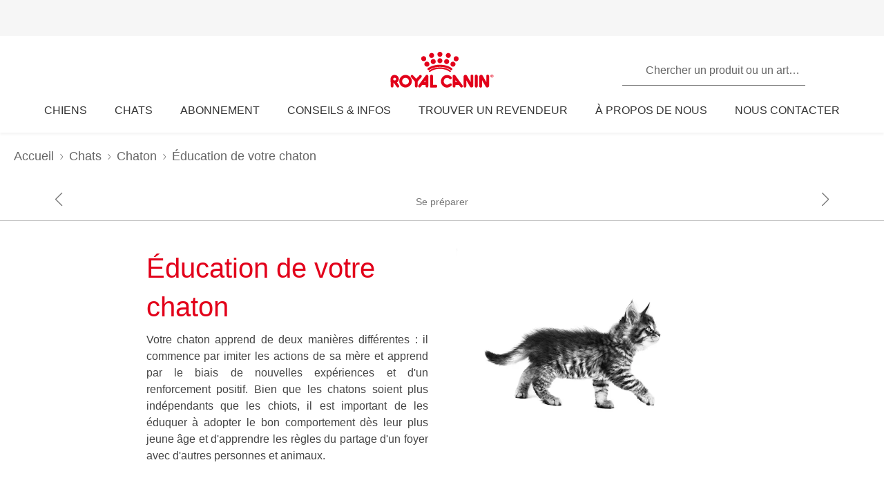

--- FILE ---
content_type: text/html; charset=utf-8
request_url: https://www.royalcanin.com/fr/cats/kitten/training-your-kitten
body_size: 66616
content:
<!DOCTYPE html><html lang="fr-fr"><head><meta charSet="utf-8"/><meta name="viewport" content="initial-scale=1.0, width=device-width, minimum-scale=1.0"/><link rel="icon" href="https://www.royalcanin.com/favicon.ico"/><link rel="preload" href="https://www.royalcanin.com/static/fonts/dinpro-regular.woff?h=20260107.1" as="font" type="font/woff2" crossorigin=""/><link rel="preload" href="https://www.royalcanin.com/static/fonts/dinpro-regular.woff2?h=20260107.1" as="font" type="font/woff2" crossorigin=""/><link rel="preload" href="https://www.royalcanin.com/static/fonts/dinpro-medium.woff?h=20260107.1" as="font" type="font/woff2" crossorigin=""/><link rel="preload" href="https://www.royalcanin.com/static/fonts/dinpro-medium.woff2?h=20260107.1" as="font" type="font/woff2" crossorigin=""/><link rel="preload" href="https://www.royalcanin.com/static/fonts/dinpro-bold.woff?h=20260107.1" as="font" type="font/woff2" crossorigin=""/><link rel="preload" href="https://www.royalcanin.com/static/fonts/dinpro-bold.woff2?h=20260107.1" as="font" type="font/woff2" crossorigin=""/><link rel="preload" href="https://www.royalcanin.com/static/fonts/dinpro-cond-regular.woff2?h=20260107.1" as="font" type="font/woff2" crossorigin=""/><link rel="preload" href="https://www.royalcanin.com/static/fonts/dinpro-cond-medium.woff2?h=20260107.1" as="font" type="font/woff2" crossorigin=""/><link rel="preload" href="https://www.royalcanin.com/static/fonts/dinpro-cond-bold.woff2?h=20260107.1" as="font" type="font/woff2" crossorigin=""/><style>
  @font-face {
    font-family: RC Type;
    src: url(https://www.royalcanin.com/static/fonts/dinpro-regular.woff2?h=20260107.1) format(woff2),
      url(https://www.royalcanin.com/static/fonts/dinpro-regular.woff?h=20260107.1) format(woff);
    font-weight: 300;
    font-style: normal;
    font-display: swap;
  }

  @font-face {
    font-family: RC Type;
    src: url(https://www.royalcanin.com/static/fonts/dinpro-medium.woff2?h=20260107.1) format(woff2),
      url(https://www.royalcanin.com/static/fonts/dinpro-medium.woff?h=20260107.1) format(woff);
    font-weight: 500;
    font-style: normal;
    font-display: swap;
  }
  @font-face {
    font-family: RC Type;
    src: url(https://www.royalcanin.com/static/fonts/dinpro-bold.woff2?h=20260107.1) format(woff2),
      url(https://www.royalcanin.com/static/fonts/dinpro-bold.woff?h=20260107.1) format(woff);
    font-weight: 700;
    font-style: normal;
    font-display: swap;
  }

  @font-face {
    font-family: RC Type Cond;
    src: url(https://www.royalcanin.com/static/fonts/dinpro-cond-regular.woff2?h=20260107.1) format(woff2);
    font-weight: 300;
    font-style: normal;
    font-display: swap;
  }

  @font-face {
    font-family: RC Type Cond;
    src: url(https://www.royalcanin.com/static/fonts/dinpro-cond-medium.woff2?h=20260107.1) format(woff2);
    font-weight: 500;
    font-style: normal;
    font-display: swap;
  }

  @font-face {
    font-family: RC Type Cond;
    src: url(https://www.royalcanin.com/static/fonts/dinpro-cond-bold.woff2?h=20260107.1) format(woff2);
    font-weight: 700;
    font-style: normal;
    font-display: swap;
  }
</style><title>Éducation de votre chaton | Royal Canin FR</title><meta name="description" content="Eduquer votre chaton à adopter le bon comportement dès leur plus jeune âge et à apprendre les règles du partage du foyer avec les autres personnes et animaux"/><meta name="twitter:site" content="https://www.royalcanin.com/fr/cats/kitten/training-your-kitten"/><meta name="twitter:title" content="Éducation de votre chaton"/><meta name="twitter:description" content="Eduquer votre chaton à adopter le bon comportement dès leur plus jeune âge et à apprendre les règles du partage du foyer avec les autres personnes et animaux"/><meta property="og:url" content="https://www.royalcanin.com/fr/cats/kitten/training-your-kitten"/><meta property="og:type" content="website"/><meta property="og:title" content="Éducation de votre chaton"/><meta property="og:description" content="Eduquer votre chaton à adopter le bon comportement dès leur plus jeune âge et à apprendre les règles du partage du foyer avec les autres personnes et animaux"/><link rel="canonical" href="https://www.royalcanin.com/fr/cats/kitten/training-your-kitten"/><meta name="next-head-count" content="23"/><link rel="preload" href="/_next/static/css/8efded0bd6c20ba7.css" as="style"/><link rel="stylesheet" href="/_next/static/css/8efded0bd6c20ba7.css" data-n-g=""/><link rel="preload" href="/_next/static/css/96d1d467a031fec4.css" as="style"/><link rel="stylesheet" href="/_next/static/css/96d1d467a031fec4.css" data-n-p=""/><noscript data-n-css=""></noscript><script defer="" nomodule="" src="/_next/static/chunks/polyfills-42372ed130431b0a.js"></script><script src="/_next/static/chunks/webpack-13c447acef4f11a9.js" defer=""></script><script src="/_next/static/chunks/main-d7f9598a68d98a8a.js" defer=""></script><script src="/_next/static/chunks/pages/_app-2232625b98ac7934.js" defer=""></script><script src="/_next/static/chunks/508acd78-7001ec40ed458607.js" defer=""></script><script src="/_next/static/chunks/2272ea81-21c84ef36f2c25cd.js" defer=""></script><script src="/_next/static/chunks/2796-0b697308f96c712e.js" defer=""></script><script src="/_next/static/chunks/5866-565ab7728395184a.js" defer=""></script><script src="/_next/static/chunks/1423-ac5822249e8f713c.js" defer=""></script><script src="/_next/static/chunks/3479-9a43d884cdf384b1.js" defer=""></script><script src="/_next/static/chunks/pages/_sites/%5Bsite%5D/%5Blanguage%5D/%5B%5B...path%5D%5D-0fc8ac9abcb73dfc.js" defer=""></script><script src="/_next/static/20260107.1/_buildManifest.js" defer=""></script><script src="/_next/static/20260107.1/_ssgManifest.js" defer=""></script><style data-styled="" data-styled-version="5.3.11">html{-webkit-text-size-adjust:100%;-webkit-scroll-behavior:smooth;-moz-scroll-behavior:smooth;-ms-scroll-behavior:smooth;scroll-behavior:smooth;text-rendering:optimizeLegibility;-webkit-font-smoothing:antialiased;}/*!sc*/
body{font-family:'RC Type',Arial,sans-serif;font-weight:300;font-size:1rem;line-height:1.6;margin:0;color:var(--color-grey-700);width:100%;}/*!sc*/
*,::before,::after{box-sizing:border-box;overflow-wrap:break-word;}/*!sc*/
input,select,textarea,button{font-family:inherit;}/*!sc*/
h1,h2,h3,h4,h5,h6,p{margin:0;padding:0;font-weight:inherit;}/*!sc*/
a{-webkit-text-decoration:underline;text-decoration:underline;color:var(--color-brand-rc-500);}/*!sc*/
ol,ul{list-style:none;margin:0;padding:0;}/*!sc*/
ol li,ul li{margin:0;padding:0;}/*!sc*/
td,th{padding:0;}/*!sc*/
th{font-weight:500;text-align:left;}/*!sc*/
img,embed,object,video,svg{max-width:100%;height:auto;}/*!sc*/
figure{margin:0;}/*!sc*/
fieldset,legend{margin:0;padding:0;border:none;width:100%;}/*!sc*/
b,strong{font-weight:500;}/*!sc*/
.sr-only{position:absolute;width:1px;height:1px;padding:0;margin:-1px;overflow:hidden;-webkit-clip:rect(0,0,0,0);clip:rect(0,0,0,0);border:0;}/*!sc*/
div#mars-footer-panel.mars-footer-mars{background-color:var(--color-grey-900);}/*!sc*/
@media (max-width:767px){div#mars-footer-panel.mars-footer-mars li{border-left:none !important;}}/*!sc*/
div#mars-footer-panel.mars-footer-mars .mars-footer-container{padding-bottom:0.625rem;overflow:hidden;}/*!sc*/
body #nprogress .bar{background:var(--color-brand-rc-500);}/*!sc*/
body #nprogress .peg{box-shadow:0 0 0.625rem var(--color-brand-rc-500),0 0 0.3125rem var(--color-brand-rc-500);}/*!sc*/
body #nprogress .spinner-icon{border-top-color:var(--color-brand-rc-500);border-left-color:var(--color-brand-rc-500);}/*!sc*/
data-styled.g106[id="sc-global-jGHwtU1"]{content:"sc-global-jGHwtU1,"}/*!sc*/
#dvFastForms{display:-webkit-flex:flex-direction:column;display:flex:flex-direction:column;-webkit-flex-wrap:wrap;-ms-flex-wrap:wrap;flex-wrap:wrap;margin:0 auto;max-width:90rem;padding:1.25rem;font-family:'RC Type',Arial,sans-serif;font-weight:300;font-size:1rem;line-height:1.5rem;}/*!sc*/
#dvFastForms .ff-form-main{max-width:42.5rem;}/*!sc*/
.ff-group-row[class*="group-"]{display:-webkit-box;display:-webkit-flex;display:-ms-flexbox;display:flex;-webkit-flex-wrap:wrap;-ms-flex-wrap:wrap;flex-wrap:wrap;}/*!sc*/
.ff-group-row.group-1 > .ff-item-row,.ff-group-row.group-3 > .ff-item-row{width:100%;}/*!sc*/
@media (min-width:768px){.ff-group-row.group-1 > .ff-item-row,.ff-group-row.group-3 > .ff-item-row{width:50%;}}/*!sc*/
.ff-group-row.group-1 > .ff-item-row:first-of-type,.ff-group-row.group-3 > .ff-item-row:first-of-type{width:100%;padding-bottom:1.25rem;}/*!sc*/
.ff-section-header,.ff-group-row.group-5 label{color:var(--color-grey-600);}/*!sc*/
.ff-label-col label{color:var(--color-grey-300);}/*!sc*/
.ff-item-row{padding-top:0;}/*!sc*/
.ff-col-1.ff-label-col,.ff-col-2.ff-field-col{position:relative;width:100%;max-width:100%;}/*!sc*/
.ff-col-1.ff-section-col,.ff-col-1.ff-label-col,.ff-footer-group{padding:0;float:none;}/*!sc*/
@media (min-width:768px){.ff-col-1.ff-section-col,.ff-col-1.ff-label-col,.ff-footer-group{padding:0 2rem 0 0;}}/*!sc*/
.ff-col-2.ff-field-col{padding:0 0 1.875rem;float:none;}/*!sc*/
@media (min-width:768px){.ff-col-2.ff-field-col{padding:0 2rem 1.875rem 0;}}/*!sc*/
.ff-item-row > .ff-col-2 > input{width:100%;border-top-color:transparent;border-left-color:transparent;border-right-color:transparent;border-bottom:0.125rem solid var(--color-grey-300);-webkit-box-shadow:none;box-shadow:none;background-color:transparent;color:var(--color-grey-600);outline:none;z-index:1;}/*!sc*/
.ff-group-row.group-2 > .ff-item-row > .ff-col-2 > textarea{max-width:100%;width:100%;height:12.5rem;border-color:var(--color-grey-300);color:var(--color-grey-600);padding-top:1.875rem;padding-left:1rem;z-index:1;}/*!sc*/
.ff-item-row > .ff-col-2 > select{width:100%;border-top-color:transparent;border-left-color:transparent;border-right-color:transparent;border-bottom-color:var(--color-grey-300);-webkit-box-shadow:none;box-shadow:none;background-color:transparent;color:var(--color-grey-500);border-bottom-width:0.125rem;outline:none;}/*!sc*/
.ff-item-row > .ff-col-2 > .ff-input-type-invalid{width:100%;background:transparent;border-top-color:transparent !important;border-left-color:transparent !important;border-right-color:transparent !important;border-bottom-color:var(--color-functional-red-mid) !important;border-bottom-width:0.125rem !important;}/*!sc*/
.ff-col-2 > .ff-textarea.ff-input-type-invalid{border-top-color:var(--color-grey-300) !important;border-left-color:var(--color-grey-300) !important;border-right-color:var(--color-grey-300) !important;border-bottom-color:var(--color-functional-red-mid) !important;border-bottom-width:0.125rem !important;}/*!sc*/
.ff-col-2 > .ff-invalid-msg{width:100%;position:absolute;bottom:0.3125rem;color:var(--color-functional-red-mid);font-size:0.875rem;}/*!sc*/
.group-2 > .ff-item-row > .ff-col-2 > textarea ~ .ff-invalid-msg{bottom:0.3125rem;}/*!sc*/
#dvFastForms .ff-footer-group > .ff-footer-row > .ff-submit-btn > .btnDiv{text-align:left;margin-top:1.25rem;}/*!sc*/
#dvFastForms .ff-footer-group > .ff-footer-row > .ff-submit-btn > .btnDiv input{margin-left:0;-webkit-appearance:none;-moz-appearance:none;appearance:none;background:var(--color-brand-rc-500);border-color:var(--color-brand-rc-500);border-width:2px;border-radius:0.25rem;border-style:solid;color:var(--color-white);cursor:'pointer';font-family:'RC Type',Arial,sans-serif;font-weight:500;font-size:1rem;line-height:1.625rem;max-width:100%;overflow:hidden;padding:0.5625rem 2rem;position:relative;text-align:center;-webkit-text-decoration:none;text-decoration:none;display:'inline-block';width:'auto';}/*!sc*/
#dvFastForms .ff-footer-group > .ff-footer-row > .ff-submit-btn > .btnDiv input:focus,#dvFastForms .ff-footer-group > .ff-footer-row > .ff-submit-btn > .btnDiv input:active,#dvFastForms .ff-footer-group > .ff-footer-row > .ff-submit-btn > .btnDiv input:hover{background:var(--color-brand-rc-700);border-color:var(--color-brand-rc-700);}/*!sc*/
data-styled.g107[id="sc-global-kErkkA1"]{content:"sc-global-kErkkA1,"}/*!sc*/
.fygTjr{display:block;height:100%;width:100%;}/*!sc*/
.efaSlz{display:block;height:0.75rem;width:0.75rem;}/*!sc*/
data-styled.g109[id="sc-a22c687d-0"]{content:"fygTjr,efaSlz,"}/*!sc*/
.fLQaVG{display:inline-block;position:absolute;width:0.0625rem;height:0.0625rem;overflow:hidden;-webkit-clip:rect(0,0,0,0);clip:rect(0,0,0,0);white-space:nowrap;}/*!sc*/
data-styled.g115[id="sc-a6618c0c-0"]{content:"fLQaVG,"}/*!sc*/
.eHsDNO{color:var(--color-brand-rc-500);font-weight:300;font-size:var(--text-font-size-350);line-height:var(--text-line-height-425);}/*!sc*/
@media (min-width:768px){.eHsDNO{font-size:var(--text-font-size-450);line-height:var(--text-line-height-600);}}/*!sc*/
.eHsDNO.impact{font-size:var(--text-font-size-450);line-height:var(--text-line-height-425);}/*!sc*/
@media (min-width:768px){.eHsDNO.impact{font-size:var(--text-font-size-800);line-height:var(--text-line-height-1000);}}/*!sc*/
data-styled.g118[id="sc-e30fa0b4-0"]{content:"eHsDNO,"}/*!sc*/
.jowDwx{color:var(--color-brand-rc-500);font-weight:300;font-size:var(--text-font-size-300);line-height:var(--text-line-height-325);}/*!sc*/
@media (min-width:768px){.jowDwx{font-size:var(--text-font-size-350);line-height:var(--text-line-height-425);}}/*!sc*/
data-styled.g119[id="sc-e30fa0b4-1"]{content:"jowDwx,"}/*!sc*/
.cTUfqm{color:var(--color-brand-rc-500);font-weight:300;font-size:var(--text-font-size-250);line-height:var(--text-line-height-325);}/*!sc*/
@media (min-width:768px){.cTUfqm{font-size:var(--text-font-size-300);line-height:var(--text-line-height-425);}}/*!sc*/
data-styled.g121[id="sc-e30fa0b4-3"]{content:"cTUfqm,"}/*!sc*/
main > div > .sc-ddf1937b-0{max-width:897px;padding:0 1.25rem;margin:0 auto 2.5rem;width:100%;font-size:1rem;line-height:1.5;color:var(--color-grey-600);font-family:'RC Type',Arial,sans-serif;}/*!sc*/
.fYxsaL h1{font-size:var(--text-font-size-350);line-height:var(--text-line-height-425);}/*!sc*/
@media (min-width:769px){.fYxsaL h1{font-size:var(--text-font-size-450);line-height:var(--text-line-height-600);}}/*!sc*/
.fYxsaL h1.impact{font-size:var(--text-font-size-450);line-height:var(--text-line-height-425);}/*!sc*/
@media (min-width:769px){.fYxsaL h1.impact{font-size:var(--text-font-size-800);line-height:var(--text-line-height-1000);}}/*!sc*/
.fYxsaL h2{font-size:var(--text-font-size-300);line-height:var(--text-line-height-325);}/*!sc*/
@media (min-width:769px){.fYxsaL h2{font-size:var(--text-font-size-350);line-height:var(--text-line-height-425);}}/*!sc*/
.fYxsaL h3{font-size:var(--text-font-size-250);line-height:var(--text-line-height-325);}/*!sc*/
@media (min-width:769px){.fYxsaL h3{font-size:var(--text-font-size-300);line-height:var(--text-line-height-425);}}/*!sc*/
.fYxsaL h4{font-size:var(--text-font-size-200);line-height:var(--text-line-height-225);}/*!sc*/
@media (min-width:769px){.fYxsaL h4{font-size:var(--text-font-size-225);line-height:var(--text-line-height-325);}}/*!sc*/
.fYxsaL h5{font-size:var(--text-font-size-175);line-height:var(--text-line-height-225);}/*!sc*/
@media (min-width:769px){.fYxsaL h5{font-size:var(--text-font-size-200);line-height:var(--text-line-height-225);}}/*!sc*/
.fYxsaL h6{font-size:var(--text-font-size-150);line-height:var(--text-line-height-225);}/*!sc*/
@media (min-width:769px){.fYxsaL h6{font-size:var(--text-font-size-175);line-height:var(--text-line-height-225);}}/*!sc*/
.fYxsaL h1,.fYxsaL h2,.fYxsaL h3,.fYxsaL h4,.fYxsaL h5,.fYxsaL h6{color:var(--color-brand-rc-500);margin-top:0;margin-bottom:var(--spacing-3);font-weight:300;}/*!sc*/
.fYxsaL p,.fYxsaL li,.fYxsaL span,.fYxsaL label{font-weight:300;}/*!sc*/
.fYxsaL strong,.fYxsaL b{font-weight:500;}/*!sc*/
.fYxsaL ul,.fYxsaL ol{font-size:var(--text-font-size-175);margin:0;list-style-position:outside;padding-left:2.5rem;}/*!sc*/
.fYxsaL ul li,.fYxsaL ol li{padding:0;margin-bottom:0.5rem;line-height:var(--text-line-height-225);position:relative;}/*!sc*/
.fYxsaL ul{list-style-type:disc;}/*!sc*/
.fYxsaL ul ul{list-style-type:circle;margin-top:0.5rem;}/*!sc*/
.fYxsaL ol{list-style:auto;}/*!sc*/
.fYxsaL p{line-height:var(--text-line-height-225);margin-bottom:var(--spacing-3);}/*!sc*/
.fYxsaL a{color:var(--color-grey-700);border-bottom:solid 0.0625rem;border-bottom-color:var(--color-grey-300);-webkit-text-decoration:none;text-decoration:none;font-weight:500;-webkit-transition:0.2s ease-in;transition:0.2s ease-in;-webkit-transition-property:color,border-bottom-color;transition-property:color,border-bottom-color;}/*!sc*/
.fYxsaL a:hover,.fYxsaL a:focus{color:var(--color-brand-rc-500);border-bottom-color:var(--color-brand-rc-500);}/*!sc*/
.fYxsaL a:active{color:var(--color-brand-rc-500);border-bottom-color:var(--color-brand-rc-500);}/*!sc*/
.fYxsaL a svg{fill:currentColor;}/*!sc*/
.fYxsaL a[target='_blank']{position:relative;display:inline-block;border-bottom:none;}/*!sc*/
.fYxsaL a[target='_blank']::before{content:'';position:absolute;left:0;bottom:-0.0625rem;height:0.0625rem;width:calc(100% - 1.3125rem);background-color:var(--color-grey-300);-webkit-transition:0.2s ease-in;transition:0.2s ease-in;-webkit-transition-property:background-color;transition-property:background-color;}/*!sc*/
.fYxsaL a[target='_blank']::after{content:'';display:inline-block;width:1rem;height:1rem;margin-left:0.3125rem;margin-bottom:-0.125rem;background-image:url("data:image/svg+xml,%3Csvg xmlns='http://www.w3.org/2000/svg' xmlns:xlink='http://www.w3.org/1999/xlink' x='0px' y='0px' viewBox='0 0 32 32'%3E%3Cpath fill='%23444444' d='M16,28H6c-3.3,0-6-2.7-6-6V10c0-3.3,2.7-6,6-6h10c3.3,0,6,2.7,6,6v0c0,1.1-0.9,2-2,2s-2-0.9-2-2v0c0-1.1-0.9-2-2-2H6 c-1.1,0-2,0.9-2,2v12c0,1.1,0.9,2,2,2h10c1.1,0,2-0.9,2-2v0c0-1.1,0.9-2,2-2s2,0.9,2,2v0C22,25.3,19.3,28,16,28z M31.7,17 c0-0.1,0.1-0.1,0.1-0.2c0,0,0,0,0,0c0-0.1,0-0.1,0.1-0.2c0-0.1,0-0.1,0.1-0.2c0-0.1,0-0.1,0-0.2c0-0.1,0-0.1,0-0.2c0,0,0,0,0,0 c0,0,0,0,0,0c0,0,0-0.1,0-0.1c0,0,0,0,0,0c0-0.1,0-0.2,0-0.3c0-0.1,0-0.1-0.1-0.2c0-0.1,0-0.1-0.1-0.2c0-0.1-0.1-0.1-0.1-0.2 c0-0.1-0.1-0.1-0.1-0.2c0,0,0,0,0,0l0,0c0,0,0,0,0,0L27.8,9c-0.6-0.9-1.8-1.2-2.8-0.6c-0.9,0.6-1.2,1.9-0.6,2.8l1.8,2.8H16 c-1.1,0-2,0.9-2,2c0,1.1,0.9,2,2,2h10.2l-2,2.9c-0.6,0.9-0.4,2.2,0.5,2.8c0.3,0.2,0.7,0.3,1.1,0.3c0.6,0,1.3-0.3,1.7-0.9l4.1-6 c0,0,0,0,0,0c0,0,0,0,0,0C31.7,17.1,31.7,17,31.7,17z'/%3E%3C/svg%3E");background-position:right center;background-repeat:no-repeat;background-size:1rem 1rem;}/*!sc*/
.fYxsaL a[target='_blank']:hover::before,.fYxsaL a[target='_blank']:focus::before{background-color:var(--color-brand-rc-700);}/*!sc*/
.fYxsaL a[target='_blank']:hover::after,.fYxsaL a[target='_blank']:focus::after{background-image:url("data:image/svg+xml,%3Csvg xmlns='http://www.w3.org/2000/svg' xmlns:xlink='http://www.w3.org/1999/xlink' x='0px' y='0px' viewBox='0 0 32 32'%3E%3Cpath fill='%23960011' d='M16,28H6c-3.3,0-6-2.7-6-6V10c0-3.3,2.7-6,6-6h10c3.3,0,6,2.7,6,6v0c0,1.1-0.9,2-2,2s-2-0.9-2-2v0c0-1.1-0.9-2-2-2H6 c-1.1,0-2,0.9-2,2v12c0,1.1,0.9,2,2,2h10c1.1,0,2-0.9,2-2v0c0-1.1,0.9-2,2-2s2,0.9,2,2v0C22,25.3,19.3,28,16,28z M31.7,17 c0-0.1,0.1-0.1,0.1-0.2c0,0,0,0,0,0c0-0.1,0-0.1,0.1-0.2c0-0.1,0-0.1,0.1-0.2c0-0.1,0-0.1,0-0.2c0-0.1,0-0.1,0-0.2c0,0,0,0,0,0 c0,0,0,0,0,0c0,0,0-0.1,0-0.1c0,0,0,0,0,0c0-0.1,0-0.2,0-0.3c0-0.1,0-0.1-0.1-0.2c0-0.1,0-0.1-0.1-0.2c0-0.1-0.1-0.1-0.1-0.2 c0-0.1-0.1-0.1-0.1-0.2c0,0,0,0,0,0l0,0c0,0,0,0,0,0L27.8,9c-0.6-0.9-1.8-1.2-2.8-0.6c-0.9,0.6-1.2,1.9-0.6,2.8l1.8,2.8H16 c-1.1,0-2,0.9-2,2c0,1.1,0.9,2,2,2h10.2l-2,2.9c-0.6,0.9-0.4,2.2,0.5,2.8c0.3,0.2,0.7,0.3,1.1,0.3c0.6,0,1.3-0.3,1.7-0.9l4.1-6 c0,0,0,0,0,0c0,0,0,0,0,0C31.7,17.1,31.7,17,31.7,17z'/%3E%3C/svg%3E");}/*!sc*/
.fYxsaL abbr[title]{border-bottom:none;-webkit-text-decoration:underline dotted;text-decoration:underline dotted;}/*!sc*/
data-styled.g141[id="sc-ddf1937b-0"]{content:"fYxsaL,"}/*!sc*/
.jHBMWe{object-fit:contain;display:block;width:100%;height:auto;aspect-ratio:16/9;}/*!sc*/
.bqFgST{object-fit:contain;display:block;width:100%;height:auto;aspect-ratio:4/3;}/*!sc*/
.jHWiek{object-fit:contain;display:block;width:100%;height:auto;aspect-ratio:auto;}/*!sc*/
data-styled.g145[id="sc-de70b4c4-0"]{content:"jHBMWe,bqFgST,jHWiek,"}/*!sc*/
.dJxuIM{height:0.9375rem;display:-webkit-box;display:-webkit-flex;display:-ms-flexbox;display:flex;-webkit-box-pack:center;-webkit-justify-content:center;-ms-flex-pack:center;justify-content:center;-webkit-align-items:center;-webkit-box-align:center;-ms-flex-align:center;align-items:center;}/*!sc*/
.dJxuIM rc-icon{height:1.25rem;width:100%;}/*!sc*/
[dir='rtl'] .sc-df50dcd7-0{-webkit-transform:rotate(180deg);-ms-transform:rotate(180deg);transform:rotate(180deg);}/*!sc*/
@media (min-width:768px){.dJxuIM{height:1.25rem;}}/*!sc*/
data-styled.g149[id="sc-df50dcd7-0"]{content:"dJxuIM,"}/*!sc*/
.juvuNU{display:-webkit-box;display:-webkit-flex;display:-ms-flexbox;display:flex;-webkit-align-items:center;-webkit-box-align:center;-ms-flex-align:center;align-items:center;-webkit-text-decoration:none;text-decoration:none;cursor:pointer;}/*!sc*/
.juvuNU > span{background-color:var(--color-brand-rc-500);}/*!sc*/
.juvuNU > span > .sc-df50dcd7-0{color:var(--color-white);}/*!sc*/
.juvuNU > p{border-bottom:1px solid transparent;-webkit-transition:0.2s ease-in-out;transition:0.2s ease-in-out;-webkit-transition-property:color,border-bottom;transition-property:color,border-bottom;color:var(--color-grey-800);}/*!sc*/
.juvuNU > p:hover{border-bottom:1px solid inherit;}/*!sc*/
.juvuNU > p:hover{color:var(--color-brand-rc-500);}/*!sc*/
@media (min-width:1024px){.juvuNU{bottom:0.9375rem;}}/*!sc*/
data-styled.g150[id="sc-df50dcd7-1"]{content:"juvuNU,"}/*!sc*/
.efoyKv{font-size:1rem;line-height:1.25rem;font-weight:700;margin-right:0.5rem;}/*!sc*/
[dir='rtl'] .sc-df50dcd7-2{margin-right:0;margin-left:0.5rem;}/*!sc*/
@media (min-width:1024px){.efoyKv{margin-right:1rem;font-size:1.375rem;line-height:1.625rem;}[dir='rtl'] .sc-df50dcd7-2{margin-right:0;margin-left:1rem;}}/*!sc*/
data-styled.g151[id="sc-df50dcd7-2"]{content:"efoyKv,"}/*!sc*/
.hkywhN{-webkit-flex-shrink:0;-ms-flex-negative:0;flex-shrink:0;border-radius:50%;display:-webkit-box;display:-webkit-flex;display:-ms-flexbox;display:flex;-webkit-box-pack:center;-webkit-justify-content:center;-ms-flex-pack:center;justify-content:center;-webkit-align-items:center;-webkit-box-align:center;-ms-flex-align:center;align-items:center;height:3.125rem;width:3.125rem;}/*!sc*/
@media (min-width:1024px){.hkywhN{height:5rem;width:5rem;}}/*!sc*/
data-styled.g152[id="sc-df50dcd7-3"]{content:"hkywhN,"}/*!sc*/
.gLgAvr{background-color:var(--color-grey-900);line-height:1.6;text-align:left;box-sizing:border-box;overflow-wrap:break-word;}/*!sc*/
.gLgAvr *{color:var(--color-white);}/*!sc*/
.gLgAvr *,.gLgAvr::before,.gLgAvr::after{box-sizing:border-box;overflow-wrap:break-word;}/*!sc*/
.gLgAvr a,.gLgAvr button{display:inline;border-bottom:solid 0.0625rem;border-bottom-color:transparent;-webkit-text-decoration:none;text-decoration:none;font-weight:500;-webkit-transition:0.2s ease-in;transition:0.2s ease-in;-webkit-transition-property:border-bottom-color;transition-property:border-bottom-color;}/*!sc*/
.gLgAvr a:hover,.gLgAvr button:hover,.gLgAvr a:focus,.gLgAvr button:focus{border-bottom-color:var(--color-white);}/*!sc*/
.gLgAvr a *,.gLgAvr button *{fill:currentColor;}/*!sc*/
.gLgAvr svg{width:1rem;height:1rem;}/*!sc*/
.gLgAvr ul{list-style:none;}/*!sc*/
data-styled.g187[id="sc-47c7abe7-0"]{content:"gLgAvr,"}/*!sc*/
.hHNuQs{max-width:90rem;width:100%;margin:0 auto;padding-top:0.0625rem;}/*!sc*/
@media (min-width:768px){.hHNuQs{padding:1.25rem;display:-webkit-box;display:-webkit-flex;display:-ms-flexbox;display:flex;-webkit-flex-direction:column;-ms-flex-direction:column;flex-direction:column;}}/*!sc*/
data-styled.g188[id="sc-47c7abe7-1"]{content:"hHNuQs,"}/*!sc*/
.iPFwTO{width:100%;display:-webkit-box;display:-webkit-flex;display:-ms-flexbox;display:flex;-webkit-flex-wrap:wrap;-ms-flex-wrap:wrap;flex-wrap:wrap;-webkit-align-items:center;-webkit-box-align:center;-ms-flex-align:center;align-items:center;margin:0;padding:1.5625rem 1.25rem 0.3125rem;border-bottom:solid 0.0625rem var(--color-grey-200);}/*!sc*/
@media (min-width:768px){.iPFwTO{padding:0.4375rem 0 1.3125rem 0;-webkit-box-pack:justify;-webkit-justify-content:space-between;-ms-flex-pack:justify;justify-content:space-between;-webkit-order:-1;-ms-flex-order:-1;order:-1;}[dir='rtl'] .sc-47c7abe7-2{padding-right:2.5rem;}}/*!sc*/
data-styled.g189[id="sc-47c7abe7-2"]{content:"iPFwTO,"}/*!sc*/
.fqxCmS{display:inline-block;margin-right:0.5625rem;-webkit-transform:translateY(2px);-ms-transform:translateY(2px);transform:translateY(2px);background-color:var(--color-grey-900);}/*!sc*/
[dir='rtl'] a .sc-47c7abe7-3,[dir='rtl'] button .fqxCmS{margin-right:0;margin-left:0.5625rem;}/*!sc*/
.fqxCmS rc-icon{width:1rem;height:1rem;}/*!sc*/
data-styled.g190[id="sc-47c7abe7-3"]{content:"fqxCmS,"}/*!sc*/
.dGItfc{display:-webkit-box;display:-webkit-flex;display:-ms-flexbox;display:flex;-webkit-flex-wrap:wrap;-ms-flex-wrap:wrap;flex-wrap:wrap;}/*!sc*/
data-styled.g191[id="sc-47c7abe7-4"]{content:"dGItfc,"}/*!sc*/
.fvgUVY{margin:0 0.625rem 0.75rem 0;}/*!sc*/
[dir='rtl'] .sc-47c7abe7-5{margin:0 0 0.75rem 0.625rem;}/*!sc*/
.fvgUVY a{display:-webkit-box;display:-webkit-flex;display:-ms-flexbox;display:flex;-webkit-align-items:center;-webkit-box-align:center;-ms-flex-align:center;align-items:center;padding:0;}/*!sc*/
@media (min-width:768px){.fvgUVY{margin:0 2.1875rem 0 0;}[dir='rtl'] .sc-47c7abe7-5{margin:0 0 0 2.1875rem;}}/*!sc*/
data-styled.g192[id="sc-47c7abe7-5"]{content:"fvgUVY,"}/*!sc*/
.kVWnsC{margin:0 0.625rem 0.75rem 0;display:-webkit-box;display:-webkit-flex;display:-ms-flexbox;display:flex;-webkit-align-items:center;-webkit-box-align:center;-ms-flex-align:center;align-items:center;-webkit-box-pack:center;-webkit-justify-content:center;-ms-flex-pack:center;justify-content:center;}/*!sc*/
[dir='rtl'] .sc-47c7abe7-6{margin:0 0 0.75rem 0.625rem;}/*!sc*/
.kVWnsC a{display:-webkit-box;display:-webkit-flex;display:-ms-flexbox;display:flex;-webkit-align-items:center;-webkit-box-align:center;-ms-flex-align:center;align-items:center;padding:0;}/*!sc*/
@media (min-width:768px){.kVWnsC{margin:0 2.1875rem 0 0;}[dir='rtl'] .sc-47c7abe7-6{margin:0 0 0 2.1875rem;}}/*!sc*/
.kVWnsC button{padding:0;color:var(--color-white);}/*!sc*/
.kVWnsC button:hover,.kVWnsC button:focus{color:var(--color-white);}/*!sc*/
.kVWnsC button div{background-color:var(--color-grey-800);padding-bottom:0.125rem;}/*!sc*/
data-styled.g193[id="sc-47c7abe7-6"]{content:"kVWnsC,"}/*!sc*/
.cfsEhs{display:-webkit-inline-box;display:-webkit-inline-flex;display:-ms-inline-flexbox;display:inline-flex;-webkit-align-items:center;-webkit-box-align:center;-ms-flex-align:center;align-items:center;-webkit-box-pack:center;-webkit-justify-content:center;-ms-flex-pack:center;justify-content:center;margin-right:0.5625rem;-webkit-transform:translateY(0.125rem);-ms-transform:translateY(0.125rem);transform:translateY(0.125rem);background-color:var(--color-grey-900);width:1.375rem;height:1.375rem;}/*!sc*/
[dir='rtl'] .sc-47c7abe7-7{margin-right:0;margin-left:0.5625rem;}/*!sc*/
.cfsEhs rc-icon{width:1.375rem;height:0.6875rem;fill:currentColor;-webkit-transform:scaleX(1.3);-ms-transform:scaleX(1.3);transform:scaleX(1.3);-webkit-transform-origin:center;-ms-transform-origin:center;transform-origin:center;}/*!sc*/
data-styled.g194[id="sc-47c7abe7-7"]{content:"cfsEhs,"}/*!sc*/
.jGrhTF{margin:0 0.625rem 0.9375rem 0;background:none;color:inherit;border:none;padding:0;font:inherit;cursor:pointer;}/*!sc*/
[dir='rtl'] .sc-47c7abe7-8{margin:0 0 0.9375rem 0.625rem;}/*!sc*/
@media (min-width:768px){.jGrhTF{margin:0;}[dir='rtl'] .sc-47c7abe7-8{margin:0;}}/*!sc*/
.jGrhTF svg{width:1.375rem;height:0.6875rem;}/*!sc*/
data-styled.g195[id="sc-47c7abe7-8"]{content:"jGrhTF,"}/*!sc*/
.jGTBsR{width:100%;border-bottom:solid 0.0625rem var(--color-grey-200);margin:0;padding:0;}/*!sc*/
@media (min-width:768px){.jGTBsR{display:-webkit-box;display:-webkit-flex;display:-ms-flexbox;display:flex;}}/*!sc*/
data-styled.g196[id="sc-47c7abe7-9"]{content:"jGTBsR,"}/*!sc*/
.fbLNwR{padding-block:0.75rem;padding-inline:1.25rem 0.375rem;border-bottom:solid 0.0625rem var(--color-grey-200);text-align:start;}/*!sc*/
.fbLNwR:last-child{border-bottom:none;}/*!sc*/
@media (min-width:768px){.fbLNwR{-webkit-flex:0 0 auto;-ms-flex:0 0 auto;flex:0 0 auto;width:calc(100% / 6);padding:1.25rem 2.5rem 1.25rem 0;border-bottom:none;}}/*!sc*/
data-styled.g197[id="sc-47c7abe7-10"]{content:"fbLNwR,"}/*!sc*/
.CNMem{display:-webkit-box;display:-webkit-flex;display:-ms-flexbox;display:flex;-webkit-align-items:center;-webkit-box-align:center;-ms-flex-align:center;align-items:center;-webkit-box-pack:justify;-webkit-justify-content:space-between;-ms-flex-pack:justify;justify-content:space-between;width:100%;text-transform:uppercase;}/*!sc*/
@media (min-width:768px){.CNMem{display:inline-block;padding-bottom:0.5rem;}}/*!sc*/
data-styled.g198[id="sc-47c7abe7-11"]{content:"CNMem,"}/*!sc*/
.hUoDQY{margin:0;padding:0;}/*!sc*/
.hUoDQY a{font-size:0.875rem;}/*!sc*/
@media (max-width:767px){.hUoDQY{max-height:0;overflow:hidden;-webkit-transition:0.15s ease-in-out;transition:0.15s ease-in-out;-webkit-transition-property:max-height;transition-property:max-height;}}/*!sc*/
data-styled.g199[id="sc-47c7abe7-12"]{content:"hUoDQY,"}/*!sc*/
.kiNpCh{padding:0 0 0.375rem 0;line-height:1.25;}/*!sc*/
data-styled.g200[id="sc-47c7abe7-13"]{content:"kiNpCh,"}/*!sc*/
.ikPCDE{width:2.5rem;height:2.5rem;display:-webkit-box;display:-webkit-flex;display:-ms-flexbox;display:flex;-webkit-align-items:center;-webkit-box-align:center;-ms-flex-align:center;align-items:center;-webkit-box-pack:center;-webkit-justify-content:center;-ms-flex-pack:center;justify-content:center;cursor:pointer;}/*!sc*/
.ikPCDE svg{width:0.5625rem;height:0.3125rem;fill:currentColor;}/*!sc*/
@media (min-width:768px){.ikPCDE{display:none;}}/*!sc*/
data-styled.g201[id="sc-47c7abe7-14"]{content:"ikPCDE,"}/*!sc*/
.jDkloG{-webkit-transition:0.15s ease-in-out;transition:0.15s ease-in-out;-webkit-transition-property:-webkit-transform;-webkit-transition-property:transform;transition-property:transform;-webkit-transform:rotate(180deg);-ms-transform:rotate(180deg);transform:rotate(180deg);width:0.75rem;height:0.75rem;display:-webkit-box;display:-webkit-flex;display:-ms-flexbox;display:flex;-webkit-box-pack:center;-webkit-justify-content:center;-ms-flex-pack:center;justify-content:center;-webkit-align-items:center;-webkit-box-align:center;-ms-flex-align:center;align-items:center;}/*!sc*/
.jDkloG rc-icon{width:0.75rem;height:0.75rem;}/*!sc*/
@media (min-width:768px){.jDkloG{display:none;}}/*!sc*/
data-styled.g203[id="sc-47c7abe7-16"]{content:"jDkloG,"}/*!sc*/
.djsfZD{display:-webkit-box;display:-webkit-flex;display:-ms-flexbox;display:flex;-webkit-flex-wrap:wrap;-ms-flex-wrap:wrap;flex-wrap:wrap;}/*!sc*/
@media (min-width:768px){.djsfZD{-webkit-flex-wrap:nowrap;-ms-flex-wrap:nowrap;flex-wrap:nowrap;gap:1.25rem;-webkit-box-pack:justify;-webkit-justify-content:space-between;-ms-flex-pack:justify;justify-content:space-between;}[dir='rtl'] .sc-47c7abe7-17{margin-inline:2.5rem;}}/*!sc*/
data-styled.g204[id="sc-47c7abe7-17"]{content:"djsfZD,"}/*!sc*/
.hquyie{padding:1.25rem;width:100%;font-weight:500;}/*!sc*/
@media (min-width:768px){.hquyie{padding:1.25rem 0;width:calc(100% / 6);}}/*!sc*/
data-styled.g205[id="sc-47c7abe7-18"]{content:"hquyie,"}/*!sc*/
.bVZyZI{margin:0;font-size:1rem;padding-bottom:1.125rem;text-align:start;}/*!sc*/
data-styled.g206[id="sc-47c7abe7-19"]{content:"bVZyZI,"}/*!sc*/
.fVndlM{display:-webkit-box;display:-webkit-flex;display:-ms-flexbox;display:flex;-webkit-flex-wrap:wrap;-ms-flex-wrap:wrap;flex-wrap:wrap;-webkit-flex-direction:row;-ms-flex-direction:row;flex-direction:row;gap:0.5rem;}/*!sc*/
data-styled.g207[id="sc-47c7abe7-20"]{content:"fVndlM,"}/*!sc*/
.eQcMmJ img{max-width:2.7rem;max-height:2rem;}/*!sc*/
data-styled.g208[id="sc-47c7abe7-21"]{content:"eQcMmJ,"}/*!sc*/
.gmcGZK{display:-webkit-box;display:-webkit-flex;display:-ms-flexbox;display:flex;-webkit-flex-direction:column;-ms-flex-direction:column;flex-direction:column;padding:1.25rem;font-weight:500;}/*!sc*/
@media (min-width:768px){.gmcGZK{padding:1.25rem 0;}}/*!sc*/
data-styled.g211[id="sc-ab9235e0-0"]{content:"gmcGZK,"}/*!sc*/
.dvhoFo{margin:0;font-size:1rem;padding-bottom:1.125rem;text-align:start;}/*!sc*/
data-styled.g212[id="sc-ab9235e0-1"]{content:"dvhoFo,"}/*!sc*/
.fluSAE{margin:0;font-size:0.875rem;line-height:1.125rem;padding-bottom:1.5625rem;text-align:start;}/*!sc*/
@media (min-width:768px){.fluSAE{padding-bottom:1.25rem;}}/*!sc*/
data-styled.g213[id="sc-ab9235e0-2"]{content:"fluSAE,"}/*!sc*/
.jkxhiN{display:-webkit-box;display:-webkit-flex;display:-ms-flexbox;display:flex;-webkit-flex-direction:row;-ms-flex-direction:row;flex-direction:row;-webkit-flex-wrap:wrap;-ms-flex-wrap:wrap;flex-wrap:wrap;margin:0;padding:0;}/*!sc*/
data-styled.g214[id="sc-ab9235e0-3"]{content:"jkxhiN,"}/*!sc*/
.ubvOQ{padding-right:1.25rem;}/*!sc*/
[dir='rtl'] .sc-ab9235e0-4:first-child{padding-right:0;}/*!sc*/
.ubvOQ a{white-space:nowrap;}/*!sc*/
data-styled.g215[id="sc-ab9235e0-4"]{content:"ubvOQ,"}/*!sc*/
.bsKQjZ{display:inline-block;margin-right:0.4375rem;-webkit-transform:translateY(2px);-ms-transform:translateY(2px);transform:translateY(2px);background-color:var(--color-grey-900);}/*!sc*/
.bsKQjZ rc-icon{width:1rem;height:1rem;}/*!sc*/
[dir='rtl'] a .sc-ab9235e0-5,[dir='rtl'] button .bsKQjZ{margin-right:0;margin-left:0.5625rem;}/*!sc*/
data-styled.g216[id="sc-ab9235e0-5"]{content:"bsKQjZ,"}/*!sc*/
.bzOwlA{display:block;width:100%;height:auto;aspect-ratio:2.16/1;}/*!sc*/
.gvaLQK{display:block;width:100%;height:auto;aspect-ratio:1/1;}/*!sc*/
.eiiltZ{display:block;width:100%;height:auto;aspect-ratio:43/26;}/*!sc*/
data-styled.g217[id="sc-e7710c06-0"]{content:"bzOwlA,gvaLQK,eiiltZ,"}/*!sc*/
.kuwAMx.header__page-overlay{display:none;}/*!sc*/
@media (min-width:768px){.kuwAMx.header__page-overlay{position:fixed;z-index:800;top:0;left:0;right:0;bottom:0;background:rgba(0,0,0,0.5);}.kuwAMx.header__page-overlay--active{display:block;}}/*!sc*/
data-styled.g218[id="sc-eb1a1f0f-0"]{content:"kuwAMx,"}/*!sc*/
.eSftXA{z-index:899;font-family:'RC Type',Arial,sans-serif;font-weight:300;font-size:1rem;line-height:1.6;text-align:start;color:var(--color-grey-700);box-sizing:border-box;overflow-wrap:break-word;position:fixed;top:100vh;left:0;width:100%;height:0;margin:0;opacity:0;padding:0;background:var(--color-white);list-style:none;-webkit-transition:0.25s cubic-bezier(0.81,0.23,0.23,0.76);transition:0.25s cubic-bezier(0.81,0.23,0.23,0.76);-webkit-transition-property:top,height,opacity;transition-property:top,height,opacity;}/*!sc*/
.eSftXA *,.eSftXA::before,.eSftXA::after{box-sizing:border-box;overflow-wrap:break-word;}/*!sc*/
@media (min-width:768px){.eSftXA{position:relative;top:0;height:auto;display:-webkit-box;display:-webkit-flex;display:-ms-flexbox;display:flex;-webkit-align-items:center;-webkit-box-align:center;-ms-flex-align:center;align-items:center;-webkit-flex-wrap:wrap;-ms-flex-wrap:wrap;flex-wrap:wrap;-webkit-box-pack:center;-webkit-justify-content:center;-ms-flex-pack:center;justify-content:center;opacity:1;}}/*!sc*/
.eSftXA ul{list-style:none;}/*!sc*/
data-styled.g225[id="sc-e08ad413-0"]{content:"eSftXA,"}/*!sc*/
.coxWBk{color:var(--color-brand-rc-500);}/*!sc*/
data-styled.g226[id="sc-e08ad413-1"]{content:"coxWBk,"}/*!sc*/
.bYizNp{padding:0;margin:0;border-bottom:solid 0.0625rem var(--color-grey-300);}/*!sc*/
.bYizNp:first-child{border-top:solid 0.0625rem var(--color-grey-300);}/*!sc*/
@media (min-width:768px){.bYizNp:first-child{border-top:0;}}/*!sc*/
@media (min-width:768px){.bYizNp{border-bottom:0;}}/*!sc*/
.bYizNp > a,.bYizNp > button{position:relative;-webkit-text-decoration:none;text-decoration:none;color:var(--color-grey-700);-webkit-transition:0.2s ease-in-out;transition:0.2s ease-in-out;-webkit-transition-property:color,border-bottom-color,background-color;transition-property:color,border-bottom-color,background-color;font-weight:500;padding-block:0.9375rem;padding-inline:2.125rem 3.75rem;}/*!sc*/
.bYizNp > a .sc-e08ad413-1,.bYizNp > button .sc-e08ad413-1{color:currentColor;}/*!sc*/
@media (min-width:768px){.bYizNp > a,.bYizNp > button{color:var(--color-grey-800);}.bYizNp > a .sc-e08ad413-1,.bYizNp > button .sc-e08ad413-1{display:none;}}/*!sc*/
.bYizNp > a:hover,.bYizNp > button:hover{color:var(--color-brand-rc-500);}/*!sc*/
.bYizNp > a:hover .sc-e08ad413-1,.bYizNp > button:hover .sc-e08ad413-1{color:var(--color-brand-rc-500);}/*!sc*/
.bYizNp > a:hover .sc-e08ad413-1 svg,.bYizNp > button:hover .sc-e08ad413-1 svg,.bYizNp > a:hover .sc-e08ad413-1 svg *,.bYizNp > button:hover .sc-e08ad413-1 svg *{fill:var(--color-brand-rc-500);}/*!sc*/
.bYizNp > a:hover .sc-e08ad413-1 rc-icon,.bYizNp > button:hover .sc-e08ad413-1 rc-icon{color:var(--color-brand-rc-500);}/*!sc*/
@media (max-width:767px){.bYizNp > a,.bYizNp > button{display:block;}}/*!sc*/
@media (min-width:768px){.bYizNp > a,.bYizNp > button{padding:1.25rem;white-space:nowrap;border-bottom:0;}.bYizNp > a::after,.bYizNp > button::after{content:'';position:absolute;display:inline-block;height:0.0625rem;left:0;right:0;margin:auto;bottom:1.25rem;width:calc(100% - 2.5rem);background-color:transparent;-webkit-transition:0.2s ease-in-out;transition:0.2s ease-in-out;-webkit-transition-property:background-color;transition-property:background-color;}.bYizNp > a:hover::after,.bYizNp > button:hover::after{background-color:var(--color-brand-rc-500);}}/*!sc*/
data-styled.g227[id="sc-e08ad413-2"]{content:"bYizNp,"}/*!sc*/
.hPuSti{margin:0.75rem;}/*!sc*/
@media (min-width:768px){.hPuSti{display:none;}}/*!sc*/
data-styled.g228[id="sc-e08ad413-3"]{content:"hPuSti,"}/*!sc*/
.lntULr{padding:0.3125rem 3.75rem 0.3125rem 2.125rem;}/*!sc*/
@media (max-width:767px){[dir='rtl'] .sc-e08ad413-4{padding:0.3125rem 2.125rem 0.3125rem 2.125rem;}}/*!sc*/
@media (min-width:768px){.lntULr{padding:0.25rem 0 0.125rem;text-align:start;}}/*!sc*/
.lntULr a{position:relative;-webkit-text-decoration:none;text-decoration:none;color:var(--color-grey-700);-webkit-transition:0.2s ease-in-out;transition:0.2s ease-in-out;-webkit-transition-property:color,border-bottom-color,background-color;transition-property:color,border-bottom-color,background-color;border-bottom:solid 0.0625rem;border-bottom-color:transparent;line-height:inherit;color:var(--color-grey-500) !important;}/*!sc*/
.lntULr a .sc-e08ad413-1{color:currentColor;}/*!sc*/
@media (min-width:768px){.lntULr a{color:var(--color-grey-800);}.lntULr a .sc-e08ad413-1{display:none;}}/*!sc*/
.lntULr a:hover{color:var(--color-brand-rc-500);}/*!sc*/
.lntULr a:hover .sc-e08ad413-1{color:var(--color-brand-rc-500);}/*!sc*/
.lntULr a:hover .sc-e08ad413-1 svg,.lntULr a:hover .sc-e08ad413-1 svg *{fill:var(--color-brand-rc-500);}/*!sc*/
.lntULr a:hover .sc-e08ad413-1 rc-icon{color:var(--color-brand-rc-500);}/*!sc*/
.lntULr a:hover{border-bottom-color:var(--color-brand-rc-500);color:var(--color-brand-rc-500) !important;}/*!sc*/
.lntULr .submenu-parent-link{font-weight:500;}/*!sc*/
data-styled.g229[id="sc-e08ad413-4"]{content:"lntULr,"}/*!sc*/
.dpsuRO{width:100%;padding-bottom:1.875rem;display:none;}/*!sc*/
@media (min-width:768px){.dpsuRO{display:-webkit-box;display:-webkit-flex;display:-ms-flexbox;display:flex;-webkit-box-pack:justify;-webkit-justify-content:space-between;-ms-flex-pack:justify;justify-content:space-between;position:absolute;left:50%;width:100%;padding:0;max-width:1120px;-webkit-transform:translate(-50%,0);-ms-transform:translate(-50%,0);transform:translate(-50%,0);-webkit-transition:opacity 0.2s linear;transition:opacity 0.2s linear;background:var(--color-white);box-shadow:0 0.125rem 0.25rem rgba(0,0,0,0.06);opacity:0;visibility:hidden;border-bottom:0;}}/*!sc*/
.iVHvax{width:100%;padding-bottom:1.875rem;display:none;}/*!sc*/
@media (min-width:768px){.iVHvax{display:-webkit-box;display:-webkit-flex;display:-ms-flexbox;display:flex;-webkit-box-pack:justify;-webkit-justify-content:space-between;-ms-flex-pack:justify;justify-content:space-between;position:absolute;left:50%;width:100%;padding:2.5rem;max-width:1120px;-webkit-transform:translate(-50%,0);-ms-transform:translate(-50%,0);transform:translate(-50%,0);-webkit-transition:opacity 0.2s linear;transition:opacity 0.2s linear;background:var(--color-white);box-shadow:0 0.125rem 0.25rem rgba(0,0,0,0.06);opacity:0;visibility:hidden;border-bottom:0;}}/*!sc*/
data-styled.g230[id="sc-e08ad413-5"]{content:"dpsuRO,iVHvax,"}/*!sc*/
.PBrUP{text-align:start;}/*!sc*/
@media (min-width:768px){.PBrUP{-webkit-flex:0 0 auto;-ms-flex:0 0 auto;flex:0 0 auto;width:50%;padding-right:1.25rem;padding:2.5rem;width:auto;}}/*!sc*/
.cmmYtg{text-align:start;}/*!sc*/
@media (min-width:768px){.cmmYtg{-webkit-flex:0 0 auto;-ms-flex:0 0 auto;flex:0 0 auto;width:50%;padding-right:1.25rem;width:calc(50% - 6.25rem);}}/*!sc*/
data-styled.g231[id="sc-e08ad413-6"]{content:"PBrUP,cmmYtg,"}/*!sc*/
.oQSzb{text-align:start;font-family:inherit;cursor:pointer;width:100%;border:none;font-size:1rem;line-height:1.6rem;background:var(--color-white);}/*!sc*/
@media (max-width:767px){.oQSzb:hover::after{background-color:transparent;}}/*!sc*/
@media (min-width:768px){.oQSzb{color:var(--color-grey-800) !important;padding:1.25rem 1.25rem;border-bottom:0;}.oQSzb:hover{color:var(--color-brand-rc-500) !important;}}/*!sc*/
.oQSzb .sc-e08ad413-1{display:inline-block;width:1.5rem;height:1.5rem;position:absolute;right:2rem;top:50%;-webkit-transform:translateY(-50%);-ms-transform:translateY(-50%);transform:translateY(-50%);font-size:1.375rem;color:primary:var(--color-grey-500);secondary:var(--color-icon-secondary);invert:var(-color-icon-invert);success:var(--color-icon-success);information:var(--color-icon-information);tertiary:var(--color-icon-tertiary);warning:var(--color-icon-warning);error:var(--color-icon-error);disable:var(--color-icon-disable);white:var(--color-white);-webkit-transition:fill 0.2s ease-in-out;transition:fill 0.2s ease-in-out;}/*!sc*/
.oQSzb .sc-e08ad413-1 brand{primary:var(--color-icon-brand-primary);primary-invert:var(--color-icon-brand-primary-invert);secondary:var(--color-icon-brand-secondary);secondary-invert:var(--color-icon-brand-secondary-invert);}/*!sc*/
[dir='rtl'] .sc-e08ad413-7 .sc-e08ad413-1{right:85%;}/*!sc*/
@media (min-width:768px){.oQSzb .sc-e08ad413-1{display:none;}}/*!sc*/
.oQSzb a span{width:1.5rem;height:1.5rem;}/*!sc*/
data-styled.g232[id="sc-e08ad413-7"]{content:"oQSzb,"}/*!sc*/
.csiJSy{font-weight:500;}/*!sc*/
@media (max-width:767px){.csiJSy{padding:0.9375rem 3.75rem 0.3125rem 2.125rem;}[dir='rtl'] .sc-e08ad413-8{padding-right:2.125rem;}}/*!sc*/
data-styled.g233[id="sc-e08ad413-8"]{content:"csiJSy,"}/*!sc*/
.cJDVii{display:-webkit-box;display:-webkit-flex;display:-ms-flexbox;display:flex;}/*!sc*/
data-styled.g234[id="sc-e08ad413-9"]{content:"cJDVii,"}/*!sc*/
.gobcwn{width:12.5rem;height:12.5rem;display:none;-webkit-align-items:center;-webkit-box-align:center;-ms-flex-align:center;align-items:center;-webkit-box-pack:center;-webkit-justify-content:center;-ms-flex-pack:center;justify-content:center;}/*!sc*/
.gobcwn img{max-width:100%;max-height:100%;height:auto;}/*!sc*/
@media (min-width:768px){.gobcwn{display:-webkit-box;display:-webkit-flex;display:-ms-flexbox;display:flex;margin-left:auto;}}/*!sc*/
data-styled.g235[id="sc-5428167c-0"]{content:"gobcwn,"}/*!sc*/
.hZJons{width:100%;}/*!sc*/
@media (max-width:767px){.hZJons{padding:1.4375rem 2.125rem 4.5625rem 2.125rem;}}/*!sc*/
@media (min-width:768px){.hZJons{padding-bottom:1.875rem;}}/*!sc*/
data-styled.g242[id="sc-4102d0b1-0"]{content:"hZJons,"}/*!sc*/
.bPEkJE{font-size:1.25rem;color:var(--color-brand-rc-500);padding-bottom:0.3125rem;}/*!sc*/
data-styled.g243[id="sc-4102d0b1-1"]{content:"bPEkJE,"}/*!sc*/
.fDwWuP{display:-webkit-box;display:-webkit-flex;display:-ms-flexbox;display:flex;-webkit-flex-direction:column;-ms-flex-direction:column;flex-direction:column;text-align:start;}/*!sc*/
data-styled.g244[id="sc-4102d0b1-2"]{content:"fDwWuP,"}/*!sc*/
@media (max-width:767px){.ivlncD{margin:2.5rem 0 1rem 0;text-align:start;}}/*!sc*/
@media (min-width:768px){.ivlncD{display:-webkit-box;display:-webkit-flex;display:-ms-flexbox;display:flex;margin:0 -1.5rem;padding:1.4375rem 0;text-align:start;}}/*!sc*/
data-styled.g245[id="sc-4102d0b1-3"]{content:"ivlncD,"}/*!sc*/
@media (max-width:767px){.cdxHWO{margin-bottom:0.5rem;}}/*!sc*/
@media (min-width:768px){.cdxHWO{-webkit-flex:0 0 auto;-ms-flex:0 0 auto;flex:0 0 auto;width:33.3333%;padding:0 1.5rem;}}/*!sc*/
.cdxHWO a{display:-webkit-box;display:-webkit-flex;display:-ms-flexbox;display:flex;-webkit-align-items:center;-webkit-box-align:center;-ms-flex-align:center;align-items:center;-webkit-flex-wrap:wrap;-ms-flex-wrap:wrap;flex-wrap:wrap;border:solid 0.0625rem var(--color-grey-300);border-radius:0.1875rem;padding:0.875rem 1rem;-webkit-text-decoration:none;text-decoration:none;font-weight:500;width:100%;color:var(--color-grey-600);-webkit-transition:0.2s ease-in-out;transition:0.2s ease-in-out;-webkit-transition-property:color,border-color;transition-property:color,border-color;}/*!sc*/
@media (min-width:768px){.cdxHWO a{color:var(--color-grey-500);padding:0.8125rem 1rem;}}/*!sc*/
.cdxHWO a:hover{border-color:var(--color-brand-rc-500);}/*!sc*/
.cdxHWO svg{display:block;max-width:1.5rem;max-height:1.5rem;}/*!sc*/
data-styled.g246[id="sc-4102d0b1-4"]{content:"cdxHWO,"}/*!sc*/
.keXBNI{-webkit-flex:1 0 auto;-ms-flex:1 0 auto;flex:1 0 auto;font-size:0.875rem;max-width:100%;}/*!sc*/
@media (min-width:768px){.keXBNI{font-size:1rem;}}/*!sc*/
data-styled.g247[id="sc-4102d0b1-5"]{content:"keXBNI,"}/*!sc*/
.ibmKVt{display:-webkit-box;display:-webkit-flex;display:-ms-flexbox;display:flex;-webkit-align-items:center;-webkit-box-align:center;-ms-flex-align:center;align-items:center;}/*!sc*/
@media (min-width:768px){[dir='rtl'] .sc-4102d0b1-6{-webkit-flex-direction:row-reverse;-ms-flex-direction:row-reverse;flex-direction:row-reverse;}}/*!sc*/
data-styled.g248[id="sc-4102d0b1-6"]{content:"ibmKVt,"}/*!sc*/
.hfmnhe{color:var(--color-brand-rc-500);padding-left:0.875rem;max-width:100%;}/*!sc*/
.hfmnhe:empty{display:none;}/*!sc*/
@media (min-width:768px){.hfmnhe{padding-left:0.625rem;font-size:1.125rem;}}/*!sc*/
data-styled.g249[id="sc-4102d0b1-7"]{content:"hfmnhe,"}/*!sc*/
.hZdmNW{color:var(--color-grey-600);font-size:0.75rem;line-height:1rem;text-align:start;}/*!sc*/
@media (min-width:768px){.hZdmNW{color:var(--color-grey-500);font-size:0.875rem;line-height:1.125rem;max-width:40.0625rem;}}/*!sc*/
data-styled.g250[id="sc-4102d0b1-8"]{content:"hZdmNW,"}/*!sc*/
@media (max-width:767px){[dir='rtl'] .sc-8412db34-0{-webkit-order:1;-ms-flex-order:1;order:1;}}/*!sc*/
.cNaQRi svg{width:2rem;height:2rem;}/*!sc*/
.cNaQRi rc-icon{width:1rem;height:1rem;color:var(--color-brand-rc-500);display:-webkit-box;display:-webkit-flex;display:-ms-flexbox;display:flex;-webkit-align-items:center;-webkit-box-align:center;-ms-flex-align:center;align-items:center;-webkit-box-pack:center;-webkit-justify-content:center;-ms-flex-pack:center;justify-content:center;}/*!sc*/
.cNaQRi svg,.cNaQRi svg *{fill:var(--color-brand-rc-500);}/*!sc*/
data-styled.g251[id="sc-8412db34-0"]{content:"cNaQRi,"}/*!sc*/
.gtKMjZ{display:grid;grid-template-columns:1fr 1fr;}/*!sc*/
data-styled.g252[id="sc-da9e760c-0"]{content:"gtKMjZ,"}/*!sc*/
.bxIXnB{grid-column:1 / 3;grid-row:1;}/*!sc*/
.bxIXnB img{max-width:41rem;height:100%;object-fit:cover;}/*!sc*/
@media (min-width:1024px){.bxIXnB{min-height:19rem;}}/*!sc*/
data-styled.g253[id="sc-da9e760c-1"]{content:"bxIXnB,"}/*!sc*/
.lljljU{grid-column:2 / 3;grid-row:1;display:-webkit-box;display:-webkit-flex;display:-ms-flexbox;display:flex;-webkit-flex-direction:column;-ms-flex-direction:column;flex-direction:column;padding:1.5rem 1.5rem 1.5rem 0;-webkit-box-pack:justify;-webkit-justify-content:space-between;-ms-flex-pack:justify;justify-content:space-between;-webkit-align-items:flex-end;-webkit-box-align:flex-end;-ms-flex-align:flex-end;align-items:flex-end;}/*!sc*/
@media (min-width:768px){.lljljU{padding:2.5rem 2.5rem 2.5rem 0;}}/*!sc*/
data-styled.g254[id="sc-da9e760c-2"]{content:"lljljU,"}/*!sc*/
.dSTZvI{display:-webkit-box;display:-webkit-flex;display:-ms-flexbox;display:flex;max-width:17.5rem;-webkit-box-pack:justify;-webkit-justify-content:space-between;-ms-flex-pack:justify;justify-content:space-between;}/*!sc*/
data-styled.g255[id="sc-da9e760c-3"]{content:"dSTZvI,"}/*!sc*/
.gflmMM{color:var(--color-grey-800);font-family:'RC Type Cond',Arial,sans-serif;font-weight:700;font-size:1.5rem;line-height:1.375rem;}/*!sc*/
@media (min-width:768px){.gflmMM{-webkit-letter-spacing:-0.084375rem;-moz-letter-spacing:-0.084375rem;-ms-letter-spacing:-0.084375rem;letter-spacing:-0.084375rem;font-size:2.625rem;line-height:2.5rem;}}/*!sc*/
data-styled.g256[id="sc-da9e760c-4"]{content:"gflmMM,"}/*!sc*/
.caCxLJ{display:-webkit-box;display:-webkit-flex;display:-ms-flexbox;display:flex;-webkit-box-pack:end;-webkit-justify-content:flex-end;-ms-flex-pack:end;justify-content:flex-end;-webkit-text-decoration:none;text-decoration:none;}/*!sc*/
.caCxLJ a span{height:2.5rem;width:2.5rem;}/*!sc*/
@media (min-width:1024px){.caCxLJ a span{height:3.125rem;width:3.125rem;}}/*!sc*/
.caCxLJ a p{text-align:right;max-width:12.5rem;}/*!sc*/
@media (max-width:767px){.caCxLJ a p{font-size:0.875rem;}}/*!sc*/
data-styled.g259[id="sc-da9e760c-7"]{content:"caCxLJ,"}/*!sc*/
.eJLHaL{-webkit-appearance:none;-moz-appearance:none;appearance:none;background:var(--color-white);border-color:var(--color-brand-rc-500);border-width:2px;border-radius:var(--radius-5);border-style:solid;color:var(--color-brand-rc-500);cursor:pointer;font-family:'RC Type',Arial,sans-serif;font-weight:300;font-size:1rem;font-weight:500;line-height:1.625rem;max-width:100%;overflow:hidden;padding:0.5625rem 2rem;position:relative;text-align:center;-webkit-text-decoration:none;text-decoration:none;display:inline-block;width:auto;background:transparent;border:none;border-radius:0;padding:0;}/*!sc*/
.eJLHaL:focus,.eJLHaL:active{background:var(--color-white);border-color:var(--color-brand-rc-700);}/*!sc*/
.eJLHaL:hover span{-webkit-transform:translateY(-50%) translateX(-8px);-ms-transform:translateY(-50%) translateX(-8px);transform:translateY(-50%) translateX(-8px);}/*!sc*/
.eJLHaL svg{width:24px;height:24px;fill:var(--color-brand-rc-500);}/*!sc*/
.eJLHaL > a{color:var(--color-brand-rc-500);}/*!sc*/
data-styled.g260[id="sc-943b105a-0"]{content:"eJLHaL,"}/*!sc*/
.lhCaIm{display:-webkit-box;display:-webkit-flex;display:-ms-flexbox;display:flex;-webkit-box-pack:center;-webkit-justify-content:center;-ms-flex-pack:center;justify-content:center;-webkit-align-items:center;-webkit-box-align:center;-ms-flex-align:center;align-items:center;}/*!sc*/
data-styled.g263[id="sc-dccbf700-0"]{content:"lhCaIm,"}/*!sc*/
.bbeeqP{display:-webkit-box;display:-webkit-flex;display:-ms-flexbox;display:flex;-webkit-align-items:center;-webkit-box-align:center;-ms-flex-align:center;align-items:center;padding:0 1.25rem;}/*!sc*/
.bbeeqP .sc-dccbf700-0{width:1rem;height:1rem;color:var(--color-grey-700);}/*!sc*/
.bbeeqP .sc-dccbf700-0:hover{color:var(--color-brand-rc-500);}/*!sc*/
@media (min-width:768px){.bbeeqP{display:none;}}/*!sc*/
data-styled.g264[id="sc-dccbf700-1"]{content:"bbeeqP,"}/*!sc*/
.gctmnI{display:none;background-color:var(--color-grey-100);text-align:right;}/*!sc*/
@media (min-width:768px){.gctmnI{display:-webkit-box;display:-webkit-flex;display:-ms-flexbox;display:flex;-webkit-box-pack:end;-webkit-justify-content:flex-end;-ms-flex-pack:end;justify-content:flex-end;-webkit-align-items:center;-webkit-box-align:center;-ms-flex-align:center;align-items:center;height:3.25rem;}}/*!sc*/
[dir='rtl'] .sc-ab32fb92-0{-webkit-box-pack:start;-webkit-justify-content:flex-start;-ms-flex-pack:start;justify-content:flex-start;}/*!sc*/
data-styled.g279[id="sc-ab32fb92-0"]{content:"gctmnI,"}/*!sc*/
.eSoAyc{display:-webkit-box;display:-webkit-flex;display:-ms-flexbox;display:flex;-webkit-align-items:center;-webkit-box-align:center;-ms-flex-align:center;align-items:center;-webkit-box-pack:center;-webkit-justify-content:center;-ms-flex-pack:center;justify-content:center;color:var(--color-grey-500);-webkit-transition:color 0.2s ease;transition:color 0.2s ease;}/*!sc*/
.eSoAyc rc-icon{width:1rem;height:1rem;-webkit-flex:0 0 auto;-ms-flex:0 0 auto;flex:0 0 auto;color:currentColor;}/*!sc*/
@media (min-width:768px){.eSoAyc rc-icon{width:1.25rem;height:1.25rem;margin-right:0.5rem;}}/*!sc*/
data-styled.g288[id="sc-d291f188-0"]{content:"eSoAyc,"}/*!sc*/
.beYvkf{display:-webkit-box;display:-webkit-flex;display:-ms-flexbox;display:flex;-webkit-align-items:center;-webkit-box-align:center;-ms-flex-align:center;align-items:center;border:none;cursor:pointer;background:none;text-align:left;color:var(--color-grey-500);font-weight:300;font-size:1rem;position:relative;top:-0.1875rem;}/*!sc*/
@media (max-width:767px){.beYvkf{margin-left:auto;width:3rem;padding:1rem 1rem 0.625rem;display:-webkit-box;display:-webkit-flex;display:-ms-flexbox;display:flex;-webkit-box-pack:center;-webkit-justify-content:center;-ms-flex-pack:center;justify-content:center;}}/*!sc*/
@media (min-width:768px){.beYvkf{position:absolute;right:5.125rem;top:1.6875rem;width:16.5625rem;max-width:calc(27% - 3.5625rem);border-bottom:1px solid var(--color-grey-500);padding-bottom:0.75rem;padding-top:0.75rem;margin-right:2rem;}.beYvkf:only-child{right:0;}}/*!sc*/
.beYvkf:hover .sc-d291f188-0{color:var(--color-brand-rc-500);}/*!sc*/
@media (min-width:768px){.beYvkf:hover span{color:var(--color-brand-rc-500);}}/*!sc*/
.beYvkf svg{fill:var(--color-grey-500);height:1rem;width:1rem;}/*!sc*/
@media (min-width:768px){.beYvkf svg{margin-right:0.5rem;display:block;-webkit-flex:0 0 auto;-ms-flex:0 0 auto;flex:0 0 auto;-webkit-transform:translateY(3px);-ms-transform:translateY(3px);transform:translateY(3px);height:1.25rem;width:1.25rem;}}/*!sc*/
data-styled.g289[id="sc-d291f188-1"]{content:"beYvkf,"}/*!sc*/
.jrGKaN{display:none;}/*!sc*/
@media (min-width:768px){.jrGKaN{display:block;text-overflow:ellipsis;white-space:nowrap;overflow:hidden;-webkit-flex:1;-ms-flex:1;flex:1;color:var(--color-grey-600);width:17.875rem;-webkit-transform:translateY(1px);-ms-transform:translateY(1px);transform:translateY(1px);}}/*!sc*/
data-styled.g290[id="sc-d291f188-2"]{content:"jrGKaN,"}/*!sc*/
.ZmHEl{max-width:1346px;width:100%;margin:0 auto;padding:var(--spacing-8) 1.25rem;}/*!sc*/
data-styled.g357[id="sc-fe2d2d8f-0"]{content:"ZmHEl,"}/*!sc*/
@media (min-width:768px){.cHFMRP{display:-webkit-box;display:-webkit-flex;display:-ms-flexbox;display:flex;-webkit-box-pack:justify;-webkit-justify-content:space-between;-ms-flex-pack:justify;justify-content:space-between;}}/*!sc*/
data-styled.g358[id="sc-fe2d2d8f-1"]{content:"cHFMRP,"}/*!sc*/
.ihICUm{margin-bottom:1.25rem;}/*!sc*/
.ihICUm:last-of-type{margin-bottom:0;}/*!sc*/
@media (min-width:768px){.ihICUm{-webkit-flex:0 0 auto;-ms-flex:0 0 auto;flex:0 0 auto;width:46%;margin-bottom:0;}}/*!sc*/
data-styled.g359[id="sc-fe2d2d8f-2"]{content:"ihICUm,"}/*!sc*/
.cewNdH{display:block;-webkit-text-decoration:none;text-decoration:none;border:0.0625rem solid var(--color-grey-300);border-radius:0.25rem;}/*!sc*/
.cewNdH img{border-radius:0.25rem;}/*!sc*/
data-styled.g360[id="sc-fe2d2d8f-3"]{content:"cewNdH,"}/*!sc*/
.eHtFfW{font-size:1.375rem;margin-bottom:1.875rem;}/*!sc*/
@media (min-width:768px){.eHtFfW{font-size:1.875rem;}}/*!sc*/
data-styled.g361[id="sc-fe2d2d8f-4"]{content:"eHtFfW,"}/*!sc*/
.gDmkMT{font-size:1rem;padding:0.625rem 1.125rem 1.125rem;}/*!sc*/
@media (min-width:768px){.gDmkMT{font-size:1.5rem;padding:0.9375rem 1.875rem 2.5rem;}}/*!sc*/
data-styled.g362[id="sc-fe2d2d8f-5"]{content:"gDmkMT,"}/*!sc*/
.eEdnTl{width:100%;max-width:1346px;padding:1.25rem;margin:0 auto;}/*!sc*/
data-styled.g375[id="sc-868e589b-0"]{content:"eEdnTl,"}/*!sc*/
.ggibZZ{display:-webkit-box;display:-webkit-flex;display:-ms-flexbox;display:flex;width:100%;white-space:nowrap;overflow-x:auto;height:1.875rem;}/*!sc*/
@media (min-width:768px){.ggibZZ{overflow-x:visible;-webkit-flex-wrap:wrap;-ms-flex-wrap:wrap;flex-wrap:wrap;}}/*!sc*/
data-styled.g376[id="sc-868e589b-1"]{content:"ggibZZ,"}/*!sc*/
.kRtCOt{position:relative;display:-webkit-box;display:-webkit-flex;display:-ms-flexbox;display:flex;-webkit-flex-direction:row;-ms-flex-direction:row;flex-direction:row;-webkit-align-items:center;-webkit-box-align:center;-ms-flex-align:center;align-items:center;margin:0 0.3125rem 0 0;}/*!sc*/
.kRtCOt:first-child{padding-left:0;}/*!sc*/
[dir='rtl'] .sc-868e589b-2{margin:0 0 0 0.3125rem;}/*!sc*/
.kRtCOt:last-child a{font-weight:300;color:var(--color-grey-600);-webkit-transition:none;transition:none;}/*!sc*/
.kRtCOt:last-child a:hover{border-bottom:none;-webkit-text-decoration:none;text-decoration:none;cursor:default;}/*!sc*/
.kRtCOt:last-child svg{display:none;}/*!sc*/
data-styled.g377[id="sc-868e589b-2"]{content:"kRtCOt,"}/*!sc*/
.hFHWNM{display:block;fill:var(--color-grey-600);margin:0 0 0 0.3125rem;min-width:0.75rem;}/*!sc*/
[dir='rtl'] .sc-868e589b-3{margin:0 0.3125rem 0 0;-webkit-transform:rotate(-180deg);-ms-transform:rotate(-180deg);transform:rotate(-180deg);}/*!sc*/
data-styled.g378[id="sc-868e589b-3"]{content:"hFHWNM,"}/*!sc*/
.jKDmQX{font-size:1rem;line-height:0.875rem;display:block;font-weight:500;color:var(--color-grey-700);-webkit-text-decoration:none;text-decoration:none;padding-bottom:0.125rem;border-bottom:0.0625rem solid transparent;-webkit-transition:all 0.2s ease-in;transition:all 0.2s ease-in;}/*!sc*/
@media (min-width:768px){.jKDmQX{font-size:1.125rem;line-height:1.25rem;color:var(--color-grey-600);}}/*!sc*/
.jKDmQX:hover{color:var(--color-brand-rc-500);border-bottom-color:var(--color-brand-rc-500);}/*!sc*/
.jKDmQX:hover ~ .sc-868e589b-3{fill:var(--color-brand-rc-500);}/*!sc*/
data-styled.g379[id="sc-868e589b-4"]{content:"jKDmQX,"}/*!sc*/
.gctKSH{border-bottom:1px solid var(--color-grey-300);margin:0 0.75rem;}/*!sc*/
@media (min-width:1024px){.gctKSH{margin:0;}}/*!sc*/
data-styled.g380[id="sc-aaba2274-0"]{content:"gctKSH,"}/*!sc*/
.fIndTy{width:100%;margin:0 auto;cursor:pointer;}/*!sc*/
@media (min-width:768px){.fIndTy{max-width:1120px;}}/*!sc*/
@media (min-width:768px){.fIndTy .swiper::before,.fIndTy .swiper::after{content:'';position:absolute;width:2.5rem;height:100%;top:0;z-index:2;}.fIndTy .swiper::before{left:0;}.fIndTy .swiper::after{right:0;}}/*!sc*/
@media (min-width:768px){.fIndTy .swiper-wrapper{display:-webkit-box;display:-webkit-flex;display:-ms-flexbox;display:flex;-webkit-box-pack:justify;-webkit-justify-content:space-between;-ms-flex-pack:justify;justify-content:space-between;}}/*!sc*/
.fIndTy .swiper-slide{height:unset;}/*!sc*/
.fIndTy .swiper-button-prev,.fIndTy .swiper-button-next{width:1.875rem;height:2.5rem;z-index:3;}/*!sc*/
.fIndTy .swiper-button-prev::after,.fIndTy .swiper-button-next::after{color:var(--color-grey-500);font-size:1.25rem;}/*!sc*/
.fIndTy .swiper-button-prev{left:0;-webkit-box-pack:start;-webkit-justify-content:flex-start;-ms-flex-pack:start;justify-content:flex-start;}/*!sc*/
.fIndTy .swiper-button-next{right:0;-webkit-box-pack:end;-webkit-justify-content:flex-end;-ms-flex-pack:end;justify-content:flex-end;}/*!sc*/
[dir='rtl'] .sc-aaba2274-1 .swiper-button-next{margin-right:auto;margin-left:0;}/*!sc*/
.fIndTy .swiper-button-disabled{display:none;}/*!sc*/
data-styled.g381[id="sc-aaba2274-1"]{content:"fIndTy,"}/*!sc*/
.lmCrtx{display:-webkit-box;display:-webkit-flex;display:-ms-flexbox;display:flex;-webkit-flex-direction:column;-ms-flex-direction:column;flex-direction:column;-webkit-align-items:center;-webkit-box-align:center;-ms-flex-align:center;align-items:center;-webkit-text-decoration:none;text-decoration:none;color:var(--color-grey-500);-webkit-transition:0.2s ease-in;transition:0.2s ease-in;-webkit-transition-property:color;transition-property:color;padding:0.75rem 0;border-bottom:3px solid transparent;}/*!sc*/
.lmCrtx svg,.lmCrtx svg *{fill:var(--color-grey-500);-webkit-transition:0.1s ease-in;transition:0.1s ease-in;-webkit-transition-property:fill;transition-property:fill;}/*!sc*/
.lmCrtx:hover,.lmCrtx:focus{border-color:var(--color-grey-300);color:var(--color-grey-800);}/*!sc*/
.lmCrtx:hover svg,.lmCrtx:focus svg,.lmCrtx:hover svg *,.lmCrtx:focus svg *{fill:var(--color-grey-800);}/*!sc*/
.lmCrtx:hover rc-icon,.lmCrtx:focus rc-icon{color:var(--color-grey-800);}/*!sc*/
.jvnzZE{display:-webkit-box;display:-webkit-flex;display:-ms-flexbox;display:flex;-webkit-flex-direction:column;-ms-flex-direction:column;flex-direction:column;-webkit-align-items:center;-webkit-box-align:center;-ms-flex-align:center;align-items:center;-webkit-text-decoration:none;text-decoration:none;color:var(--color-grey-500);-webkit-transition:0.2s ease-in;transition:0.2s ease-in;-webkit-transition-property:color;transition-property:color;padding:0.75rem 0;border-bottom:3px solid transparent;border-color:var(--color-brand-rc-500);color:var(--color-brand-rc-500);pointer-events:none;}/*!sc*/
.jvnzZE svg,.jvnzZE svg *{fill:var(--color-grey-500);-webkit-transition:0.1s ease-in;transition:0.1s ease-in;-webkit-transition-property:fill;transition-property:fill;}/*!sc*/
.jvnzZE svg,.jvnzZE svg *{fill:var(--color-brand-rc-500);}/*!sc*/
.jvnzZE rc-icon{color:var(--color-brand-rc-500);}/*!sc*/
data-styled.g383[id="sc-aaba2274-3"]{content:"lmCrtx,jvnzZE,"}/*!sc*/
.gzjsVf{margin-bottom:0.375rem;color:var(--color-grey-500);}/*!sc*/
.gzjsVf rc-icon{width:2rem;height:2rem;}/*!sc*/
data-styled.g384[id="sc-aaba2274-4"]{content:"gzjsVf,"}/*!sc*/
.jsjWkE{width:100%;text-align:center;font-size:0.875rem;line-height:1.5rem;overflow:hidden;white-space:nowrap;}/*!sc*/
data-styled.g385[id="sc-aaba2274-5"]{content:"jsjWkE,"}/*!sc*/
.cXyrBH{max-width:897px;width:100%;margin:0 auto;padding:1rem 0 2rem 0;}/*!sc*/
@media (min-width:768px){.cXyrBH{padding:5.625rem 1.25rem 5rem 1.25rem;}.cXyrBH .swiper-wrapper{-webkit-align-items:center;-webkit-box-align:center;-ms-flex-align:center;align-items:center;}}/*!sc*/
@media (max-width:767px){.cXyrBH .swiper-button-prev,.cXyrBH .swiper-button-next{display:none;}}/*!sc*/
@media (min-width:768px){.cXyrBH .swiper-button-prev::after,.cXyrBH .swiper-button-next::after{font-size:1.25rem;color:var(--color-grey-500);}}/*!sc*/
.cXyrBH .swiper-button-prev{left:0;-webkit-box-pack:start;-webkit-justify-content:flex-start;-ms-flex-pack:start;justify-content:flex-start;}/*!sc*/
.cXyrBH .swiper-button-next{right:0;-webkit-box-pack:end;-webkit-justify-content:flex-end;-ms-flex-pack:end;justify-content:flex-end;}/*!sc*/
[dir='rtl'] .sc-ad95add7-0 .swiper-button-next{right:auto;}/*!sc*/
.cXyrBH .swiper-horizontal > .swiper-pagination-bullets{bottom:0;}/*!sc*/
.cXyrBH .swiper{padding-bottom:3.125rem;}/*!sc*/
.cXyrBH .swiper-pagination-bullet{background-color:var(--color-grey-500);}/*!sc*/
.cXyrBH .swiper-pagination-bullet-active{background-color:var(--color-brand-rc-500);}/*!sc*/
@media (max-width:767px){.cXyrBH .swiper-slide-next > div > :nth-child(2){-webkit-transform:translateX(-6.25%);-ms-transform:translateX(-6.25%);transform:translateX(-6.25%);border-radius:0.1875rem 0 0 0.1875rem;overflow:hidden;}}/*!sc*/
@media (max-width:767px){.cXyrBH .swiper-slide-active > div > :nth-child(2){border-radius:0 0.1875rem 0.1875rem 0;overflow:hidden;}}/*!sc*/
data-styled.g486[id="sc-ad95add7-0"]{content:"cXyrBH,"}/*!sc*/
.imUOtD{display:-webkit-box;display:-webkit-flex;display:-ms-flexbox;display:flex;}/*!sc*/
@media (max-width:767px){.imUOtD{-webkit-flex-wrap:wrap;-ms-flex-wrap:wrap;flex-wrap:wrap;-webkit-flex-direction:column;-ms-flex-direction:column;flex-direction:column;}}/*!sc*/
@media (min-width:768px){.imUOtD{-webkit-align-items:center;-webkit-box-align:center;-ms-flex-align:center;align-items:center;-webkit-box-pack:justify;-webkit-justify-content:space-between;-ms-flex-pack:justify;justify-content:space-between;-webkit-flex-wrap:nowrap;-ms-flex-wrap:nowrap;flex-wrap:nowrap;margin:0 3.5rem;}}/*!sc*/
data-styled.g487[id="sc-92b515a0-0"]{content:"imUOtD,"}/*!sc*/
.gmofOo{-webkit-flex:0 0 auto;-ms-flex:0 0 auto;flex:0 0 auto;padding:0 1rem;}/*!sc*/
@media (max-width:767px){.gmofOo{width:100%;}}/*!sc*/
@media (max-width:767px){.gmofOo{-webkit-order:1;-ms-flex-order:1;order:1;}}/*!sc*/
@media (min-width:768px){.gmofOo{width:calc(42.5% - 1.125rem);padding:0;}}/*!sc*/
data-styled.g488[id="sc-92b515a0-1"]{content:"gmofOo,"}/*!sc*/
.ZFHix{-webkit-flex:0 0 auto;-ms-flex:0 0 auto;flex:0 0 auto;}/*!sc*/
@media (max-width:767px){.ZFHix{width:100%;}}/*!sc*/
@media (max-width:767px){.ZFHix{margin-bottom:1.5rem;width:calc(91.25% - 0.5rem);}}/*!sc*/
@media (min-width:768px){.ZFHix{width:calc(57.5% - 1.125rem);}}/*!sc*/
data-styled.g489[id="sc-92b515a0-2"]{content:"ZFHix,"}/*!sc*/
.eSvpef{font-size:1.625rem;line-height:2rem;color:var(--color-brand-rc-500);margin-bottom:1rem;}/*!sc*/
@media (min-width:768px){.eSvpef{font-size:1.875rem;line-height:2.5rem;}}/*!sc*/
data-styled.g490[id="sc-92b515a0-3"]{content:"eSvpef,"}/*!sc*/
.czGIul{display:block;margin-bottom:0.3125rem;color:var(--color-grey-600);}/*!sc*/
data-styled.g491[id="sc-92b515a0-4"]{content:"czGIul,"}/*!sc*/
.SOLiI{color:var(--color-grey-600);margin-bottom:1.5rem;line-height:1.5rem;}/*!sc*/
.SOLiI a{color:var(--color-grey-700);border-bottom:solid 0.0625rem;border-bottom-color:var(--color-grey-300);-webkit-text-decoration:none;text-decoration:none;font-weight:500;-webkit-transition:0.2s ease-in;transition:0.2s ease-in;-webkit-transition-property:color,border-bottom-color;transition-property:color,border-bottom-color;}/*!sc*/
.SOLiI a:hover,.SOLiI a:focus{color:var(--color-brand-rc-500);border-bottom-color:var(--color-brand-rc-500);}/*!sc*/
.SOLiI a:active{color:var(--color-brand-rc-500);border-bottom-color:var(--color-brand-rc-500);}/*!sc*/
.SOLiI a svg{fill:currentColor;}/*!sc*/
.SOLiI a[target='_blank']{position:relative;display:inline-block;border-bottom:none;}/*!sc*/
.SOLiI a[target='_blank']::before{content:'';position:absolute;left:0;bottom:-0.0625rem;height:0.0625rem;width:calc(100% - 1.3125rem);background-color:var(--color-grey-300);-webkit-transition:0.2s ease-in;transition:0.2s ease-in;-webkit-transition-property:background-color;transition-property:background-color;}/*!sc*/
.SOLiI a[target='_blank']::after{content:'';display:inline-block;width:1rem;height:1rem;margin-left:0.3125rem;margin-bottom:-0.125rem;background-image:url("data:image/svg+xml,%3Csvg xmlns='http://www.w3.org/2000/svg' xmlns:xlink='http://www.w3.org/1999/xlink' x='0px' y='0px' viewBox='0 0 32 32'%3E%3Cpath fill='%23444444' d='M16,28H6c-3.3,0-6-2.7-6-6V10c0-3.3,2.7-6,6-6h10c3.3,0,6,2.7,6,6v0c0,1.1-0.9,2-2,2s-2-0.9-2-2v0c0-1.1-0.9-2-2-2H6 c-1.1,0-2,0.9-2,2v12c0,1.1,0.9,2,2,2h10c1.1,0,2-0.9,2-2v0c0-1.1,0.9-2,2-2s2,0.9,2,2v0C22,25.3,19.3,28,16,28z M31.7,17 c0-0.1,0.1-0.1,0.1-0.2c0,0,0,0,0,0c0-0.1,0-0.1,0.1-0.2c0-0.1,0-0.1,0.1-0.2c0-0.1,0-0.1,0-0.2c0-0.1,0-0.1,0-0.2c0,0,0,0,0,0 c0,0,0,0,0,0c0,0,0-0.1,0-0.1c0,0,0,0,0,0c0-0.1,0-0.2,0-0.3c0-0.1,0-0.1-0.1-0.2c0-0.1,0-0.1-0.1-0.2c0-0.1-0.1-0.1-0.1-0.2 c0-0.1-0.1-0.1-0.1-0.2c0,0,0,0,0,0l0,0c0,0,0,0,0,0L27.8,9c-0.6-0.9-1.8-1.2-2.8-0.6c-0.9,0.6-1.2,1.9-0.6,2.8l1.8,2.8H16 c-1.1,0-2,0.9-2,2c0,1.1,0.9,2,2,2h10.2l-2,2.9c-0.6,0.9-0.4,2.2,0.5,2.8c0.3,0.2,0.7,0.3,1.1,0.3c0.6,0,1.3-0.3,1.7-0.9l4.1-6 c0,0,0,0,0,0c0,0,0,0,0,0C31.7,17.1,31.7,17,31.7,17z'/%3E%3C/svg%3E");background-position:right center;background-repeat:no-repeat;background-size:1rem 1rem;}/*!sc*/
.SOLiI a[target='_blank']:hover::before,.SOLiI a[target='_blank']:focus::before{background-color:var(--color-brand-rc-700);}/*!sc*/
.SOLiI a[target='_blank']:hover::after,.SOLiI a[target='_blank']:focus::after{background-image:url("data:image/svg+xml,%3Csvg xmlns='http://www.w3.org/2000/svg' xmlns:xlink='http://www.w3.org/1999/xlink' x='0px' y='0px' viewBox='0 0 32 32'%3E%3Cpath fill='%23960011' d='M16,28H6c-3.3,0-6-2.7-6-6V10c0-3.3,2.7-6,6-6h10c3.3,0,6,2.7,6,6v0c0,1.1-0.9,2-2,2s-2-0.9-2-2v0c0-1.1-0.9-2-2-2H6 c-1.1,0-2,0.9-2,2v12c0,1.1,0.9,2,2,2h10c1.1,0,2-0.9,2-2v0c0-1.1,0.9-2,2-2s2,0.9,2,2v0C22,25.3,19.3,28,16,28z M31.7,17 c0-0.1,0.1-0.1,0.1-0.2c0,0,0,0,0,0c0-0.1,0-0.1,0.1-0.2c0-0.1,0-0.1,0.1-0.2c0-0.1,0-0.1,0-0.2c0-0.1,0-0.1,0-0.2c0,0,0,0,0,0 c0,0,0,0,0,0c0,0,0-0.1,0-0.1c0,0,0,0,0,0c0-0.1,0-0.2,0-0.3c0-0.1,0-0.1-0.1-0.2c0-0.1,0-0.1-0.1-0.2c0-0.1-0.1-0.1-0.1-0.2 c0-0.1-0.1-0.1-0.1-0.2c0,0,0,0,0,0l0,0c0,0,0,0,0,0L27.8,9c-0.6-0.9-1.8-1.2-2.8-0.6c-0.9,0.6-1.2,1.9-0.6,2.8l1.8,2.8H16 c-1.1,0-2,0.9-2,2c0,1.1,0.9,2,2,2h10.2l-2,2.9c-0.6,0.9-0.4,2.2,0.5,2.8c0.3,0.2,0.7,0.3,1.1,0.3c0.6,0,1.3-0.3,1.7-0.9l4.1-6 c0,0,0,0,0,0c0,0,0,0,0,0C31.7,17.1,31.7,17,31.7,17z'/%3E%3C/svg%3E");}/*!sc*/
data-styled.g492[id="sc-92b515a0-5"]{content:"SOLiI,"}/*!sc*/
.htIkxJ{position:relative;display:-webkit-box;display:-webkit-flex;display:-ms-flexbox;display:flex;-webkit-align-items:center;-webkit-box-align:center;-ms-flex-align:center;align-items:center;height:100%;top:-0.0625rem;}/*!sc*/
.htIkxJ div[style='width: 100%;']{width:3rem !important;}/*!sc*/
@media (min-width:768px){.htIkxJ{position:absolute;right:3rem;top:1.75rem;width:auto;height:auto;}}/*!sc*/
.htIkxJ .rc-fgs-component-container .user-unLogin-popover,.htIkxJ .rc-fgs-component-container .user-login-popover{z-index:999;}/*!sc*/
.htIkxJ .rc-fgs-component-container .mini-user-icon{position:static;}/*!sc*/
.htIkxJ .rc-fgs-component-container .mini-user-icon a{-webkit-text-decoration:none;text-decoration:none;}/*!sc*/
data-styled.g692[id="sc-bb81a17b-0"]{content:"htIkxJ,"}/*!sc*/
.gvOHpa{width:100%;background-color:var(--color-white);}/*!sc*/
.gvOHpa h1,.gvOHpa h2,.gvOHpa h3,.gvOHpa h4{margin:0;padding-bottom:var(--spacing-3);}/*!sc*/
data-styled.g694[id="sc-e5cd5ae1-0"]{content:"gvOHpa,"}/*!sc*/
.kbgQMb{display:-webkit-box;display:-webkit-flex;display:-ms-flexbox;display:flex;-webkit-flex-wrap:wrap;-ms-flex-wrap:wrap;flex-wrap:wrap;width:100%;max-width:897px;margin:0 auto 2.5rem;margin-bottom:0;padding:var(--spacing-8) 1.25rem;text-align:center;line-height:1.5rem;-webkit-flex-direction:column;-ms-flex-direction:column;flex-direction:column;}/*!sc*/
@media (min-width:768px){.kbgQMb{-webkit-flex-direction:row;-ms-flex-direction:row;flex-direction:row;-webkit-box-pack:justify;-webkit-justify-content:space-between;-ms-flex-pack:justify;justify-content:space-between;}}/*!sc*/
@media (min-width:768px){.kbgQMb{-webkit-align-items:flex-start;-webkit-box-align:flex-start;-ms-flex-align:flex-start;align-items:flex-start;-webkit-flex-direction:row;-ms-flex-direction:row;flex-direction:row;}}/*!sc*/
.kYbKkK{display:-webkit-box;display:-webkit-flex;display:-ms-flexbox;display:flex;-webkit-flex-wrap:wrap;-ms-flex-wrap:wrap;flex-wrap:wrap;width:100%;max-width:897px;margin:0 auto 2.5rem;margin-bottom:0;padding:var(--spacing-8) 1.25rem;text-align:center;line-height:1.5rem;-webkit-flex-direction:column;-ms-flex-direction:column;flex-direction:column;}/*!sc*/
@media (min-width:768px){.kYbKkK{-webkit-align-items:flex-start;-webkit-box-align:flex-start;-ms-flex-align:flex-start;align-items:flex-start;-webkit-flex-direction:row;-ms-flex-direction:row;flex-direction:row;}}/*!sc*/
data-styled.g696[id="sc-e5cd5ae1-2"]{content:"kbgQMb,kYbKkK,"}/*!sc*/
.iPibQb{padding:0;text-align:justify;}/*!sc*/
.iPibQb p{margin-top:0;}/*!sc*/
.iPibQb:last-child{margin-bottom:1.25rem;}/*!sc*/
.fhlbHz{padding:0;text-align:center;}/*!sc*/
.fhlbHz ul,.fhlbHz ol{margin:auto;max-width:20rem;text-align:left;}/*!sc*/
.fhlbHz p{margin-top:0;}/*!sc*/
.fhlbHz:last-child{margin-bottom:1.25rem;}/*!sc*/
data-styled.g700[id="sc-e5cd5ae1-6"]{content:"iPibQb,fhlbHz,"}/*!sc*/
.lhKxdY{padding:0;margin-bottom:0;}/*!sc*/
data-styled.g701[id="sc-e5cd5ae1-7"]{content:"lhKxdY,"}/*!sc*/
.iBBRWY{padding:1.25rem 0;width:100%;gap:0.625rem;}/*!sc*/
.iBBRWY:empty{display:none;}/*!sc*/
@media (min-width:768px){.iBBRWY{display:-webkit-box;display:-webkit-flex;display:-ms-flexbox;display:flex;-webkit-flex-wrap:wrap;-ms-flex-wrap:wrap;flex-wrap:wrap;-webkit-align-items:center;-webkit-box-align:center;-ms-flex-align:center;align-items:center;-webkit-box-pack:center;-webkit-justify-content:center;-ms-flex-pack:center;justify-content:center;padding:1.25rem 0 0;-webkit-box-pack:left;-webkit-justify-content:left;-ms-flex-pack:left;justify-content:left;}}/*!sc*/
@media (max-width:767px){.iBBRWY rc-button{width:100%;}.iBBRWY rc-button + rc-button{margin-top:0.625rem;}}/*!sc*/
@media (max-width:767px){.iBBRWY a{width:100%;}.iBBRWY a + a{margin-top:0.625rem;}}/*!sc*/
@media (min-width:768px){.iBBRWY a{margin:0 0.3125rem;margin:0 0.3125rem 1.25rem;}}/*!sc*/
@media (min-width:768px){.iBBRWY > span:not(.sc-e5cd5ae1-5):not(:first-child){margin-left:0.3125rem;}}/*!sc*/
.hINgkK{padding:1.25rem 0;width:100%;gap:0.625rem;}/*!sc*/
.hINgkK:empty{display:none;}/*!sc*/
@media (min-width:768px){.hINgkK{display:-webkit-box;display:-webkit-flex;display:-ms-flexbox;display:flex;-webkit-flex-wrap:wrap;-ms-flex-wrap:wrap;flex-wrap:wrap;-webkit-align-items:center;-webkit-box-align:center;-ms-flex-align:center;align-items:center;-webkit-box-pack:center;-webkit-justify-content:center;-ms-flex-pack:center;justify-content:center;}}/*!sc*/
@media (max-width:767px){.hINgkK rc-button{width:100%;}.hINgkK rc-button + rc-button{margin-top:0.625rem;}}/*!sc*/
@media (max-width:767px){.hINgkK a{width:100%;}.hINgkK a + a{margin-top:0.625rem;}}/*!sc*/
@media (min-width:768px){.hINgkK a{margin:0 0.3125rem;}}/*!sc*/
@media (min-width:768px){.hINgkK > span:not(.sc-e5cd5ae1-5):not(:first-child){margin-left:0.3125rem;}}/*!sc*/
data-styled.g702[id="sc-e5cd5ae1-8"]{content:"iBBRWY,hINgkK,"}/*!sc*/
.eWpXRE{-webkit-flex:0 0 auto;-ms-flex:0 0 auto;flex:0 0 auto;width:100%;-webkit-order:-1;-ms-flex-order:-1;order:-1;}/*!sc*/
@media (min-width:768px){.eWpXRE{width:calc(50% - 1.25rem);}}/*!sc*/
.eWpXRE .sc-e5cd5ae1-3,.eWpXRE .sc-e5cd5ae1-1,.eWpXRE .sc-e5cd5ae1-4{text-align:left;}/*!sc*/
.dDkBOP{-webkit-flex:0 0 auto;-ms-flex:0 0 auto;flex:0 0 auto;width:100%;}/*!sc*/
@media (min-width:768px){.dDkBOP{width:calc(50% - 1.25rem);}}/*!sc*/
.dDkBOP .sc-e5cd5ae1-3,.dDkBOP .sc-e5cd5ae1-1,.dDkBOP .sc-e5cd5ae1-4{text-align:left;}/*!sc*/
.dAZBek{-webkit-flex:0 0 auto;-ms-flex:0 0 auto;flex:0 0 auto;width:100%;}/*!sc*/
data-styled.g703[id="sc-e5cd5ae1-9"]{content:"eWpXRE,dDkBOP,dAZBek,"}/*!sc*/
.MGiLP{-webkit-flex:0 0 auto;-ms-flex:0 0 auto;flex:0 0 auto;width:100%;}/*!sc*/
.MGiLP:empty{display:none;}/*!sc*/
@media (max-width:767px){.MGiLP{margin-top:1.5625rem;}}/*!sc*/
@media (min-width:768px){.MGiLP{width:calc(50% - 1.25rem);}}/*!sc*/
@media (min-width:768px){.MGiLP:empty ~ .sc-e5cd5ae1-9{width:100%;}}/*!sc*/
.hQUEzH{-webkit-flex:0 0 auto;-ms-flex:0 0 auto;flex:0 0 auto;width:100%;}/*!sc*/
.hQUEzH:empty{display:none;}/*!sc*/
@media (max-width:767px){}/*!sc*/
@media (min-width:768px){.hQUEzH{width:calc(50% - 1.25rem);}}/*!sc*/
@media (min-width:768px){.hQUEzH:empty ~ .sc-e5cd5ae1-9{width:100%;}}/*!sc*/
data-styled.g704[id="sc-e5cd5ae1-10"]{content:"MGiLP,hQUEzH,"}/*!sc*/
.collZP{max-width:7.5rem;height:1.865625rem;position:absolute;left:50%;top:50%;-webkit-transform:translate(-50%,-50%);-ms-transform:translate(-50%,-50%);transform:translate(-50%,-50%);}/*!sc*/
@media (min-width:768px){.collZP{max-width:100%;position:relative;text-align:center;top:0;left:0;-webkit-transform:translate(0);-ms-transform:translate(0);transform:translate(0);height:3.25rem;}}/*!sc*/
data-styled.g707[id="sc-a295d4eb-0"]{content:"collZP,"}/*!sc*/
.cescea{display:inline-block;height:100%;}/*!sc*/
.cescea svg{fill:var(--color-brand-rc-500);}/*!sc*/
.cescea .crown path#crown{-webkit-transform:translateY(1.125rem);-ms-transform:translateY(1.125rem);transform:translateY(1.125rem);-webkit-transition:0.25s cubic-bezier(0.81,0.23,0.23,0.76);transition:0.25s cubic-bezier(0.81,0.23,0.23,0.76);}/*!sc*/
.cescea .crown path#text{visibility:hidden;opacity:0;-webkit-transition:0.25s cubic-bezier(0.81,0.23,0.23,0.76);transition:0.25s cubic-bezier(0.81,0.23,0.23,0.76);}/*!sc*/
.cescea .normal path#crown{-webkit-transform:translateY(0);-ms-transform:translateY(0);transform:translateY(0);-webkit-transition:0.25s cubic-bezier(0.81,0.23,0.23,0.76);transition:0.25s cubic-bezier(0.81,0.23,0.23,0.76);}/*!sc*/
.cescea .normal path#text{visibility:visible;opacity:1;-webkit-transition:0.25s cubic-bezier(0.81,0.23,0.23,0.76);transition:0.25s cubic-bezier(0.81,0.23,0.23,0.76);}/*!sc*/
data-styled.g708[id="sc-a295d4eb-1"]{content:"cescea,"}/*!sc*/
.cRWmzb{display:-webkit-box;display:-webkit-flex;display:-ms-flexbox;display:flex;vertical-align:middle;z-index:999;box-shadow:0 0.125rem 0.25rem rgba(0,0,0,0.06);position:fixed;width:100%;top:0;left:0;background:var(--color-white);}/*!sc*/
@supports (position:-webkit-sticky) or (position:sticky){.cRWmzb{position:-webkit-sticky;position:sticky;}}/*!sc*/
@media (min-width:768px){.cRWmzb{display:block;box-shadow:0 0.125rem 0.25rem rgba(0,0,0,0.06);}}/*!sc*/
data-styled.g709[id="sc-d39b5475-0"]{content:"cRWmzb,"}/*!sc*/
@media (max-width:767px){.kwEayy{height:3.75rem;width:100%;display:-webkit-box;display:-webkit-flex;display:-ms-flexbox;display:flex;-webkit-box-pack:justify;-webkit-justify-content:space-between;-ms-flex-pack:justify;justify-content:space-between;}}/*!sc*/
@media (min-width:768px){.kwEayy{position:relative;padding:1.4375rem 0 0;}}/*!sc*/
data-styled.g710[id="sc-d39b5475-1"]{content:"kwEayy,"}/*!sc*/
.jtqTfo{display:-webkit-box;display:-webkit-flex;display:-ms-flexbox;display:flex;}/*!sc*/
data-styled.g711[id="sc-d39b5475-2"]{content:"jtqTfo,"}/*!sc*/
.exkVZt{display:block;border:none;font-weight:300;cursor:pointer;padding:0;background:none;color:var(--color-grey-500);font-size:1rem;top:-0.25rem;position:relative;}/*!sc*/
.exkVZt div{padding-top:0.1875rem;}/*!sc*/
.exkVZt svg{width:1.5rem;height:1.5rem;}/*!sc*/
.exkVZt svg path{fill:var(--color-grey-500);}/*!sc*/
@media (hover:hover){.exkVZt:hover svg path{fill:var(--color-brand-rc-500);}.exkVZt:hover rc-icon{color:var(--color-brand-rc-500);}}/*!sc*/
@media not (hover:hover){}/*!sc*/
@media (max-width:767px){.exkVZt{padding:0 0.75rem 0 0.25rem;}}/*!sc*/
@media (min-width:768px){.exkVZt{position:absolute;right:0;top:1.75rem;padding:0.0625rem 0.375rem;}.exkVZt rc-icon,.exkVZt svg{margin-right:0.5rem;-webkit-flex:0 0 auto;-ms-flex:0 0 auto;flex:0 0 auto;-webkit-transform:translateY(pxToRem(3));-ms-transform:translateY(pxToRem(3));transform:translateY(pxToRem(3));}}/*!sc*/
data-styled.g735[id="sc-110b5152-0"]{content:"exkVZt,"}/*!sc*/
.eXiBwy{max-width:1346px;width:100%;margin:1rem auto 0.5rem;padding:0 1.25rem 1.25rem;}/*!sc*/
data-styled.g769[id="sc-b8e9122c-0"]{content:"eXiBwy,"}/*!sc*/
@media (min-width:768px){.eirbFd{display:-webkit-box;display:-webkit-flex;display:-ms-flexbox;display:flex;-webkit-box-pack:center;-webkit-justify-content:center;-ms-flex-pack:center;justify-content:center;min-height:100%;}}/*!sc*/
data-styled.g770[id="sc-b8e9122c-1"]{content:"eirbFd,"}/*!sc*/
@media (min-width:768px){.hIVYBv{-webkit-flex:0 0 auto;-ms-flex:0 0 auto;flex:0 0 auto;padding:1rem;width:50%;}}/*!sc*/
@media (min-width:768px){.hIVYBv:first-child:nth-last-child(3),.hIVYBv:first-child:nth-last-child(3) ~ div{width:33.3333%;}}/*!sc*/
data-styled.g771[id="sc-b8e9122c-2"]{content:"hIVYBv,"}/*!sc*/
.cUhbqp{background-color:var(--color-white);box-shadow:0 0.625rem 2.5rem rgba(0,0,0,0.1);padding:1rem;margin:0 0 1rem;text-align:center;border-radius:0.1875rem;}/*!sc*/
@media (min-width:768px){.cUhbqp{padding:2rem;height:100%;}}/*!sc*/
data-styled.g772[id="sc-b8e9122c-3"]{content:"cUhbqp,"}/*!sc*/
.rJUlA{margin-bottom:1rem;color:var(--color-brand-rc-500);font-size:1.125rem;line-height:1.5rem;}/*!sc*/
@media (min-width:768px){.rJUlA{margin-bottom:2rem;}}/*!sc*/
.rJUlA:last-child{margin-bottom:0;}/*!sc*/
@media (min-width:768px){.rJUlA{font-size:1.25rem;line-height:2rem;}}/*!sc*/
data-styled.g773[id="sc-b8e9122c-4"]{content:"rJUlA,"}/*!sc*/
.chSLna{margin-bottom:1rem;color:var(--color-grey-600);}/*!sc*/
@media (min-width:768px){.chSLna{margin-bottom:2rem;}}/*!sc*/
.chSLna:last-child{margin-bottom:0;}/*!sc*/
data-styled.g774[id="sc-b8e9122c-5"]{content:"chSLna,"}/*!sc*/
</style></head><body><div id="__next"><div dir="ltr"><!--$--><!--$--><header data-qa="header" class="sc-d39b5475-0 cRWmzb"><!--$--><!--$--><div><div data-qa="country-selector"><div data-qa="country-selector-ribbon" class="sc-ab32fb92-0 gctmnI"><div></div></div></div></div><!--/$--><!--/$--><div data-qa="top-nav-wrapper" class="sc-d39b5475-1 kwEayy"><div data-qa="header-logo" class="sc-a295d4eb-0 collZP"><a class="sc-a295d4eb-1 cescea" tabindex="0" data-qa="header-logo-link" href="/fr"><svg preserveAspectRatio="xMidYMid meet" focusable="false" aria-hidden="false" aria-label="Royal Canin Logo" role="img" viewBox="0 0 222.6 77.7" class="sc-a22c687d-0 fygTjr icon-logo normal" data-qa="header-logo-image"><path id="text" d="M98,71.4h-6l0,0c-0.2,0-0.3-0.2-0.3-0.3V53c0.1-0.3,0.1-0.7,0-1c-0.3-1.7-1.9-2.8-3.6-2.6  c-1.7,0.3-2.8,1.9-2.6,3.6v22.6c0,0.9,0.7,1.7,1.7,1.8H98c0.1,0,0.2,0,0.3,0c1.6-0.1,2.8-1.5,2.7-3.1C101,72.5,99.7,71.3,98,71.4z  M76.3,50.9l-16,21.6c-0.4,0.5-0.6,1.1-0.6,1.8c0,0.9,0.4,1.9,1.3,2.4c1.4,0.9,3.1,0.6,4.1-0.6l3.1-4.2h7.5v2.4  c0.1,1.7,1.5,3,3.1,2.9l0,0c1.7,0,2.9-1.4,2.9-2.9V52.9c0-0.9-0.4-1.8-1-2.3C79.4,49.4,77.4,49.5,76.3,50.9z M75.6,65.9h-2.8  c-0.1,0-0.2-0.1-0.2-0.2v-0.1l3-4.1C75.6,61.5,75.6,65.9,75.6,65.9z M67.5,53c0-1.6-1.3-2.9-2.8-2.9c-0.8,0-1.6,0.3-2.1,0.8L55.8,58  c-0.1,0.1-0.2,0.1-0.3,0.1s-0.2,0-0.2-0.1l-6.8-7.1c-0.5-0.5-1.3-0.9-2.1-0.9c-1.6,0-2.8,1.3-2.8,2.8c0,0.7,0.3,1.5,0.7,2l8.3,9.5  l0.1,10c0,1.6,1.3,2.9,2.9,2.9c1.6,0,2.9-1.3,2.9-2.9l0.2-9.9l8.1-9.5C67.3,54.3,67.5,53.6,67.5,53z M32.4,50  c-7.5,0-13.6,6.1-13.6,13.6s6.1,13.6,13.6,13.6S46,71.1,46,63.6C46,56.2,39.9,50.1,32.4,50z M32.4,70.9c-4.1,0-7.3-3.2-7.3-7.3  c0-4.1,3.2-7.3,7.3-7.3s7.3,3.2,7.3,7.3S36.5,70.9,32.4,70.9z M175.9,49.4c-1.5,0.1-2.7,1.3-2.7,2.7v12.7c0,0.1-0.1,0.2-0.2,0.2  c-0.1,0-0.1,0-0.1-0.1l-7.4-13.1c-1.1-2-3.7-2.6-5.6-1.4c-1.1,0.7-1.9,2-2,3.3v20.8c0.1,1.7,1.6,2.9,3.1,2.8s2.7-1.3,2.8-2.8V61.9  c0-0.1,0.1-0.2,0.2-0.2s0.1,0,0.1,0.1l7.6,13.4c1,1.9,3.4,2.5,5.3,1.5c1.3-0.7,2-2,2-3.3V52.2C178.9,50.6,177.6,49.3,175.9,49.4z  M14,66.2c2.4-1.5,4-4.1,3.9-6.9c0,0,0,0,0-0.1c0.1-4.9-3.9-9-8.8-9.1c-2.4-0.2-4.9,0.6-6.6,2.3C0.6,54.2,0,56.6,0,59.2l0.4,15.1  c0,1.6,1.3,2.9,2.9,2.9c1.6,0,2.9-1.3,2.9-2.9l0.1-7.2l0,0c0-0.2,0.1-0.3,0.3-0.3c0,0,0.1,0,0.2,0l7.1,9.7c0.5,0.5,1.1,0.7,1.9,0.7  c1.6,0,2.8-1.3,2.9-2.8c0-0.4-0.1-0.8-0.3-1.3L14,66.2z M8.9,62c-0.2,0-0.3,0-0.5,0c-1.7-0.1-2.8-1.6-2.7-3.1  c0.1-1.7,1.6-2.8,3.1-2.7c0.2,0,0.3,0,0.5,0c1.7,0.1,2.8,1.6,2.7,3.1C11.9,60.9,10.4,62.3,8.9,62z M129.8,68.2  c-0.4,0-0.9,0.1-1.4,0.3l-2.4,1.6c-1.1,0.7-2.5,1.1-3.9,1.1c-4.2-0.2-7.3-3.8-7.1-7.8c0.2-3.9,3.2-6.9,7.1-7.1  c1.4,0,2.7,0.4,3.9,1.1l2.3,1.6c0.4,0.2,0.8,0.3,1.4,0.3c1.6,0,2.9-1.3,2.9-2.9l0,0c0-0.6-0.2-1.4-0.7-1.9c-2.3-2.7-5.7-4.3-9.4-4.3  c-7.5,0-13.6,6.1-13.6,13.6l0,0c0,7.2,5.6,13.2,12.8,13.6c3.9,0,7.5-1.6,10.2-4.4c0.4-0.5,0.7-1.1,0.6-1.9  C132.8,69.5,131.4,68.2,129.8,68.2z M185.4,49.3c-1.8,0-3.1,1.5-3.1,3.1v21.9c0,1.8,1.5,3.1,3.1,3.1c1.8,0,3.1-1.5,3.1-3.1V52.4  C188.5,50.7,187.2,49.3,185.4,49.3z M139.9,50.8c-0.6-0.6-1.5-1-2.4-1c-1.8,0-3.1,0.8-3.1,2.6v21.9l0,0c0,1.7,1.4,2.9,3,2.9  s3-1.3,3.1-2.9v-2.4h7.5l3.1,4.2c0.5,0.7,1.5,1.1,2.4,1.1c1.7,0,2.9-1.4,2.9-2.9c0-0.6-0.2-1.3-0.6-1.8L139.9,50.8z M143.5,65.7  c0,0.1-0.1,0.2-0.2,0.2h-2.8v-4.5l3,4.2C143.6,65.6,143.6,65.6,143.5,65.7z M209.9,49.4c-1.5,0.1-2.7,1.3-2.7,2.7v12.7  c0,0.1-0.1,0.2-0.2,0.2c-0.1,0-0.1,0-0.2-0.1l-7.3-13.1c-1.1-2-3.7-2.6-5.6-1.4c-1.1,0.7-1.9,2-2,3.3v20.8c0,1.7,1.4,3,3,3  s3-1.4,3-3V61.9c0-0.1,0.1-0.2,0.2-0.2s0.1,0,0.1,0.1l7.6,13.4c1,1.9,3.4,2.5,5.3,1.5c1.3-0.7,2-2,2-3.3V52.2  C212.9,50.6,211.5,49.3,209.9,49.4z M220.7,51.9c0-0.1,0-0.1,0-0.2c0-0.8-0.6-1-1.3-1h-0.9c-0.3,0-0.4,0.2-0.4,0.3v2.7  c0,0.3,0.1,0.4,0.4,0.4s0.4-0.2,0.4-0.4v-1h0.2l0.5,1c0.1,0.2,0.2,0.4,0.5,0.4c0.3,0,0.4-0.1,0.4-0.3c0-0.1,0-0.1,0-0.2l-0.6-0.9  C220.3,52.8,220.7,52.3,220.7,51.9z M219.5,52.1h-0.6v-0.8h0.6c0.3,0,0.5,0.1,0.5,0.4S219.8,52.1,219.5,52.1z M219.4,49.2  L219.4,49.2c-1.8,0-3.2,1.5-3.2,3.2s1.5,3.2,3.2,3.2s3.2-1.5,3.2-3.2C222.5,50.7,221.1,49.2,219.4,49.2z M219.4,54.8L219.4,54.8  c-1.4,0-2.4-1-2.4-2.4c0-1.4,1-2.4,2.4-2.4s2.4,1,2.4,2.4C221.8,53.7,220.7,54.8,219.4,54.8z"></path><path id="crown" d="M132.7,35.4c-6.4-4.7-16-7.5-25.9-7.5s-19.6,2.8-25.9,7.5c-0.6,0.4-0.9,1.1-0.9,1.9c0,1.4,1,2.4,2.4,2.4l0,0  c0.5,0,1-0.2,1.5-0.5c4.3-3.2,12.6-6.6,23.1-6.6s18.7,3.4,23,6.6l0.1,0.1c1,0.7,2.6,0.5,3.3-0.6C134,37.6,133.8,36.1,132.7,35.4z  M106.8,33.6c-9.2,0-17.9,2.7-23.3,7.2c0,0,0,0-0.1,0c-0.6,0.6-0.7,1.6-0.2,2.3c0.3,0.4,0.7,0.6,1.3,0.6c0.4,0,0.7-0.1,1-0.4  c4.8-4,12.8-6.5,21.2-6.5c8.4,0,16.3,2.4,21.2,6.5c0.7,0.6,1.8,0.5,2.3-0.2c0.6-0.7,0.5-1.8-0.2-2.3  C124.6,36.4,115.9,33.6,106.8,33.6z M71.8,9.4L71.8,9.4L71.8,9.4L71.8,9.4z M77,16.3c0.7-2.9-1-5.8-4-6.7c-0.4-0.1-0.9-0.2-1.4-0.2  c-3,0-5.4,2.4-5.4,5.4s2.4,5.4,5.4,5.4C74.3,20.4,76.4,18.7,77,16.3z M106.8,24.7c3,0,5.4-2.4,5.4-5.4s-2.4-5.4-5.4-5.4  s-5.4,2.4-5.4,5.4S103.7,24.7,106.8,24.7z M106.8,10.9c3,0,5.4-2.4,5.4-5.4S109.8,0,106.8,0s-5.4,2.4-5.4,5.4  C101.3,8.5,103.7,10.9,106.8,10.9z M90.8,15.8c-2.9,0.8-4.6,3.9-3.8,6.8c0.6,2.3,2.8,3.9,5.2,4h0.1c0.4,0,0.9-0.1,1.4-0.2  c2.9-0.8,4.6-3.8,3.9-6.7c-0.6-2.4-2.8-4.1-5.3-4.1C91.7,15.6,91.3,15.7,90.8,15.8z M84,28.1c0.7-2.9-1-6-4-6.7  c-0.4-0.1-0.9-0.2-1.4-0.2l0,0c-0.9,0-1.9,0.3-2.8,0.7c-1.3,0.7-2.2,2-2.5,3.3c-0.4,1.5-0.2,2.9,0.6,4.2c0.9,1.7,2.7,2.6,4.7,2.7  c0.9,0,2-0.2,2.8-0.7C82.7,30.7,83.7,29.5,84,28.1z M119.9,26.3c0.5,0.1,0.9,0.2,1.5,0.2c3,0,5.4-2.5,5.4-5.4c0-2.5-1.7-4.6-4-5.2  c-0.5-0.1-0.9-0.2-1.5-0.2c-3,0-5.4,2.5-5.4,5.5C115.8,23.5,117.5,25.7,119.9,26.3z M123.5,13.1c0.4,0.1,0.9,0.2,1.5,0.2  c3,0,5.4-2.5,5.4-5.4c0-2.5-1.7-4.6-4-5.2c-0.5-0.1-0.9-0.2-1.5-0.2c-3,0-5.4,2.5-5.4,5.5C119.5,10.2,121.2,12.4,123.5,13.1z  M137.7,22c-0.8-0.5-1.8-0.7-2.7-0.7c-3,0-5.4,2.4-5.4,5.4c0,0.4,0.1,0.9,0.2,1.4c0.3,1.4,1.3,2.6,2.5,3.3c2.6,1.6,6,0.6,7.5-2  c0.7-1.3,0.9-2.7,0.6-4.2C139.8,24,138.9,22.8,137.7,22z M147.2,13.6c-0.3-1.4-1.3-2.6-2.5-3.3c-2.6-1.6-6-0.6-7.5,2  c-0.7,1.3-0.9,2.7-0.6,4.2c0.3,1.4,1.3,2.6,2.5,3.3c2.6,1.6,6,0.7,7.5-1.9C147.4,16.5,147.6,14.9,147.2,13.6z M88.7,13.3L88.7,13.3  c0.5,0,1-0.1,1.5-0.2c2.9-0.8,4.6-3.9,3.9-6.7c-0.6-2.4-2.8-4-5.2-4c-0.5,0-0.9,0.1-1.5,0.2c-2.9,0.8-4.6,3.9-3.9,6.7  C84.1,11.6,86.2,13.3,88.7,13.3z" data-name="Royal Canin Logo"></path></svg></a></div><!--$--><!--$--><nav role="menu" data-qa="header-menu" class="sc-e08ad413-9 cJDVii"><button aria-label="" role="menuitem" data-qa="header-menu-button-open" class="sc-943b105a-0 sc-dccbf700-1 eJLHaL bbeeqP"><div class="sc-dccbf700-0 lhCaIm"><rc-icon name="menu" size="100%" color="currentColor" data-qa="sc-icon-menu"></rc-icon></div></button><ul data-id="top-navigation" data-name="top-navigation" class="sc-e08ad413-0 eSftXA"><li class="sc-e08ad413-2 bYizNp"><button type="button" title="Chiens" data-qa="header-navigation-button" aria-haspopup="true" aria-controls="58552af1-5608-4f40-874e-fe443da650fd" aria-expanded="false" class="sc-e08ad413-7 oQSzb"><span> CHIENS</span><div class="sc-e08ad413-1 coxWBk"><rc-icon name="plus" size="100%" color="currentColor" data-qa="sc-icon-plus"></rc-icon></div></button><div data-qa="topnav-submenu Chiens" class="sc-e08ad413-5 dpsuRO"><ul data-qa="topnav-submenu-with-links" class="sc-e08ad413-6 PBrUP"><li data-qa="topnav-submenu-listitem" class="sc-e08ad413-4 lntULr"><a href="/fr/dogs/products/retail-products" class="" title="Tous les aliments pour chien" target="">Tous les aliments pour chien</a></li><li data-qa="topnav-submenu-listitem" class="sc-e08ad413-4 lntULr"><a href="/fr/dogs/products/retail-products/dog-age-puppy" class="" title="Aliments Chiot" target="">Aliments Chiot</a></li><li data-qa="topnav-submenu-listitem" class="sc-e08ad413-4 lntULr"><a href="/fr/dogs/products/retail-products/dog-age-adult" class="" title="Aliments Chien adulte" target="">Aliments Chien adulte</a></li><li data-qa="topnav-submenu-listitem" class="sc-e08ad413-4 lntULr"><a href="/fr/dogs/products/retail-products/dog-age-senior" class="" title="Aliments Chien senior" target="">Aliments Chien senior</a></li><li data-qa="topnav-submenu-listitem" class="sc-e08ad413-4 lntULr"><a href="/fr/dogs/products/retail-products/dog-range-breeds" class="" title="Aliment chien de race" target="">Aliment chien de race</a></li><li data-qa="topnav-submenu-listitem" class="sc-e08ad413-4 lntULr"><a href="/fr/dogs/products/vet-products" class="" title="Gammes vétérinaires" target="">Gammes vétérinaires</a></li></ul><section class="sc-da9e760c-0 gtKMjZ"><div class="sc-da9e760c-1 bxIXnB"><img alt="Fluffy brown puppy eating from a red dog bowl on a white background." loading="lazy" src="https://p1.aprimocdn.net/marspetcare/4b3625e6-4850-44b3-9b03-b2830105959c/4b3625e6-4850-44b3-9b03-b2830105959c_Original file.png" sizes="(min-width: 1024px) 1312px, (min-width: 768px) 1000px" srcSet="https://p1.aprimocdn.net/marspetcare/4b3625e6-4850-44b3-9b03-b2830105959c/4b3625e6-4850-44b3-9b03-b2830105959c_Original file.png?w=1000&amp;width=1000&amp;optimize=medium&amp;crop=2.16%3A1%2Coffset-x24%2Coffset-y46 1000w, https://p1.aprimocdn.net/marspetcare/4b3625e6-4850-44b3-9b03-b2830105959c/4b3625e6-4850-44b3-9b03-b2830105959c_Original file.png?w=1312&amp;width=1312&amp;optimize=medium&amp;crop=2.16%3A1%2Coffset-x24%2Coffset-y46 1312w" class="sc-e7710c06-0 bzOwlA"/></div><div class="sc-da9e760c-2 lljljU"><div><div class="sc-da9e760c-3 dSTZvI"><p class="sc-da9e760c-4 gflmMM">Découvrez nos nouveaux aliments complémentaires</p></div></div><div class="sc-da9e760c-7 caCxLJ"><a title="Découvrir la gamme" target="" class="sc-df50dcd7-1 juvuNU" variant="primary" data-qa="top-nav-product-finder-block-link" href="/fr/supplements"><p class="sc-df50dcd7-2 efoyKv">Découvrir la gamme</p><span aria-hidden="true" class="sc-df50dcd7-3 hkywhN"><div class="sc-df50dcd7-0 dJxuIM"><rc-icon name="arrow-go" size="100%" color="currentColor" data-qa="sc-icon-arrow-go"></rc-icon></div></span></a></div></div></section></div></li><li class="sc-e08ad413-2 bYizNp"><button type="button" title="Chats" data-qa="header-navigation-button" aria-haspopup="true" aria-controls="257c24a3-6ba3-4a53-972a-40f37f50903e" aria-expanded="false" class="sc-e08ad413-7 oQSzb"><span>CHATS</span><div class="sc-e08ad413-1 coxWBk"><rc-icon name="plus" size="100%" color="currentColor" data-qa="sc-icon-plus"></rc-icon></div></button><div data-qa="topnav-submenu Chats" class="sc-e08ad413-5 dpsuRO"><ul data-qa="topnav-submenu-with-links" class="sc-e08ad413-6 PBrUP"><li data-qa="topnav-submenu-listitem" class="sc-e08ad413-4 lntULr"><a href="/fr/cats/products/retail-products" class="" title="Tous les aliments pour chat" target="">Tous les aliments pour chat</a></li><li data-qa="topnav-submenu-listitem" class="sc-e08ad413-4 lntULr"><a href="/fr/cats/products/retail-products/cat-age-kitten" class="" title="Aliments Chaton" target="">Aliments Chaton</a></li><li data-qa="topnav-submenu-listitem" class="sc-e08ad413-4 lntULr"><a href="/fr/cats/products/retail-products/cat-age-adult" class="" title="Aliments Chat adulte" target="">Aliments Chat adulte</a></li><li data-qa="topnav-submenu-listitem" class="sc-e08ad413-4 lntULr"><a href="/fr/cats/products/retail-products/cat-age-senior" class="" title="Aliments Chat senior" target="">Aliments Chat senior</a></li><li data-qa="topnav-submenu-listitem" class="sc-e08ad413-4 lntULr"><a href="/fr/cats/products/retail-products/cat-range-breeds" class="" title="Aliment chat de race" target="">Aliment chat de race</a></li><li data-qa="topnav-submenu-listitem" class="sc-e08ad413-4 lntULr"><a href="/fr/cats/products/vet-products" class="" title="Gammes vétérinaires" target="">Gammes vétérinaires</a></li></ul><section class="sc-da9e760c-0 gtKMjZ"><div class="sc-da9e760c-1 bxIXnB"><img alt="Chaton mange dans un bol Royal Canin" loading="lazy" src="https://p1.aprimocdn.net/marspetcare/4aa16471-8664-41b7-94dd-b33200db9a3b/4aa16471-8664-41b7-94dd-b33200db9a3b_DownloadAsJpg.jpg" sizes="(min-width: 1024px) 1312px, (min-width: 768px) 1000px" srcSet="https://p1.aprimocdn.net/marspetcare/4aa16471-8664-41b7-94dd-b33200db9a3b/4aa16471-8664-41b7-94dd-b33200db9a3b_DownloadAsJpg.jpg?w=1000&amp;width=1000&amp;optimize=medium&amp;crop=2.16%3A1%2Coffset-x22%2Coffset-y50 1000w, https://p1.aprimocdn.net/marspetcare/4aa16471-8664-41b7-94dd-b33200db9a3b/4aa16471-8664-41b7-94dd-b33200db9a3b_DownloadAsJpg.jpg?w=1312&amp;width=1312&amp;optimize=medium&amp;crop=2.16%3A1%2Coffset-x22%2Coffset-y50 1312w" class="sc-e7710c06-0 bzOwlA"/></div><div class="sc-da9e760c-2 lljljU"><div><div class="sc-da9e760c-3 dSTZvI"><p class="sc-da9e760c-4 gflmMM">Découvrez notre gamme FHN Ageing</p></div></div><div class="sc-da9e760c-7 caCxLJ"><a title="Des aliments pour chats matures" target="" class="sc-df50dcd7-1 juvuNU" variant="primary" data-qa="top-nav-product-finder-block-link" href="/fr/cats/ageing-landing-page"><p class="sc-df50dcd7-2 efoyKv">Des aliments pour chats matures</p><span aria-hidden="true" class="sc-df50dcd7-3 hkywhN"><div class="sc-df50dcd7-0 dJxuIM"><rc-icon name="arrow-go" size="100%" color="currentColor" data-qa="sc-icon-arrow-go"></rc-icon></div></span></a></div></div></section></div></li><li class="sc-e08ad413-2 bYizNp"><button type="button" title="Products" data-qa="header-navigation-button" aria-haspopup="true" aria-controls="62ff0c32-73b0-4c08-af1b-8ca09470e5d6" aria-expanded="false" class="sc-e08ad413-7 oQSzb"><span>ABONNEMENT</span><div class="sc-e08ad413-1 coxWBk"><rc-icon name="plus" size="100%" color="currentColor" data-qa="sc-icon-plus"></rc-icon></div></button><div data-qa="topnav-submenu Products" class="sc-e08ad413-5 iVHvax"><ul data-qa="topnav-submenu-with-links" class="sc-e08ad413-6 cmmYtg"><p class="sc-e08ad413-8 csiJSy">Découvrir le CLUB</p><li data-qa="topnav-submenu-listitem" class="sc-e08ad413-4 lntULr"><a title="Les avantages du CLUB Royal Canin" target="" class="" href="/fr/subscription-landing">Les avantages du CLUB Royal Canin</a></li><li data-qa="topnav-submenu-listitem" class="sc-e08ad413-4 lntULr"><a title="Comment s’abonner au CLUB ?" target="" class="" href="/fr/aide/set-up-a-royal-canin-subscription">Comment s’abonner au CLUB ?</a></li><li data-qa="topnav-submenu-listitem" class="sc-e08ad413-4 lntULr"><a title="Gérer mon abonnement" target="" class="" href="/fr/aide">Gérer mon abonnement</a></li><li data-qa="topnav-submenu-listitem" class="sc-e08ad413-4 lntULr"><a title="Modifier mon produit en abonnement" target="" class="" href="/fr/aide/modify-products-in-my-subscription">Modifier mon produit en abonnement</a></li><li data-qa="topnav-submenu-listitem" class="sc-e08ad413-4 lntULr"><a title="Modifier ma date de commande" target="" class="" href="/fr/aide/modify-date-of-my-next-order">Modifier ma date de commande</a></li></ul><ul data-qa="topnav-submenu-with-links" class="sc-e08ad413-6 cmmYtg"><p class="sc-e08ad413-8 csiJSy">Parmi vos services exclusifs CLUB</p><li data-qa="topnav-submenu-listitem" class="sc-e08ad413-4 lntULr"><a title="1 an d’accès à l’application Dogo" target="" class="" href="/fr/subscription-landing/dogo">1 an d’accès à l’application Dogo</a></li><li data-qa="topnav-submenu-listitem" class="sc-e08ad413-4 lntULr"><a title="Séance d’éducation chat et chien offerte" target="" class="" href="/fr/subscription-landing/educational-call">Séance d’éducation chat et chien offerte</a></li><li data-qa="topnav-submenu-listitem" class="sc-e08ad413-4 lntULr"><a title="Réductions sur les services de pet-sitting" target="" class="" href="/fr/subscription-landing/animaute">Réductions sur les services de pet-sitting</a></li><li data-qa="topnav-submenu-listitem" class="sc-e08ad413-4 lntULr"><a title="Remises sur les accessoires chien et chat" target="" class="" href="/fr/subscription-landing/bandit">Remises sur les accessoires chien et chat</a></li><li data-qa="topnav-submenu-listitem" class="sc-e08ad413-4 lntULr"><a title="Avantages sur les séjours pet-friendly" target="" class="" href="/fr/subscription-landing/verydogtrip">Avantages sur les séjours pet-friendly</a></li></ul><div class="sc-5428167c-0 gobcwn"><img alt="" loading="lazy" src="https://p1.aprimocdn.net/marspetcare/d2774af2-d017-473e-b5e8-b37d0107d37e/d2774af2-d017-473e-b5e8-b37d0107d37e_DownloadAsJpg.jpg" srcSet="https://p1.aprimocdn.net/marspetcare/d2774af2-d017-473e-b5e8-b37d0107d37e/d2774af2-d017-473e-b5e8-b37d0107d37e_DownloadAsJpg.jpg?w=200&amp;width=200&amp;optimize=medium&amp;crop=1%3A1 200w" class="sc-e7710c06-0 gvaLQK"/></div></div></li><li class="sc-e08ad413-2 bYizNp"><button type="button" title="CONSEILS &amp; INFOS" data-qa="header-navigation-button" aria-haspopup="true" aria-controls="73fd2010-fce2-46b4-9bbe-ee3a77b90deb" aria-expanded="false" class="sc-e08ad413-7 oQSzb"><span>CONSEILS &amp; INFOS</span><div class="sc-e08ad413-1 coxWBk"><rc-icon name="plus" size="100%" color="currentColor" data-qa="sc-icon-plus"></rc-icon></div></button><div data-qa="topnav-submenu CONSEILS &amp; INFOS" class="sc-e08ad413-5 iVHvax"><ul data-qa="topnav-submenu-with-links" class="sc-e08ad413-6 cmmYtg"><p class="sc-e08ad413-8 csiJSy">Chiens</p><li data-qa="topnav-submenu-listitem" class="sc-e08ad413-4 lntULr"><a title="Races de chien" target="" class="" href="/fr/dogs/breeds">Races de chien</a></li><li data-qa="topnav-submenu-listitem" class="sc-e08ad413-4 lntULr"><a title="Conseils pour chiot" target="" class="" href="/fr/dogs/puppy">Conseils pour chiot</a></li><li data-qa="topnav-submenu-listitem" class="sc-e08ad413-4 lntULr"><a title="Conseils santé et bien-être" target="" class="" href="/fr/dogs/health-and-wellbeing">Conseils santé et bien-être</a></li><li data-qa="topnav-submenu-listitem" class="sc-e08ad413-4 lntULr"><a title="Vous envisagez d&#x27;adopter un chien ?" target="" class="" href="/fr/dogs/thinking-of-getting-a-dog">Vous envisagez d&#x27;adopter un chien ?</a></li><li data-qa="topnav-submenu-listitem" class="sc-e08ad413-4 lntULr"><a title="Tout savoir sur les chiens" target="" class="" href="/fr/dogs/puppy-category-page">Tout savoir sur les chiens</a></li></ul><ul data-qa="topnav-submenu-with-links" class="sc-e08ad413-6 cmmYtg"><p class="sc-e08ad413-8 csiJSy">Chats</p><li data-qa="topnav-submenu-listitem" class="sc-e08ad413-4 lntULr"><a title="Races de chat" target="" class="" href="/fr/cats/breeds">Races de chat</a></li><li data-qa="topnav-submenu-listitem" class="sc-e08ad413-4 lntULr"><a title="Conseils pour chaton" target="" class="" href="/fr/cats/kitten">Conseils pour chaton</a></li><li data-qa="topnav-submenu-listitem" class="sc-e08ad413-4 lntULr"><a title="Conseils santé et bien-être" target="" class="" href="/fr/cats/health-and-wellbeing">Conseils santé et bien-être</a></li><li data-qa="topnav-submenu-listitem" class="sc-e08ad413-4 lntULr"><a title="Vous envisagez d&#x27;adopter un chat ?" target="" class="" href="/fr/cats/thinking-of-getting-a-cat">Vous envisagez d&#x27;adopter un chat ?</a></li><li data-qa="topnav-submenu-listitem" class="sc-e08ad413-4 lntULr"><a title="Tout savoir sur les chats" target="" class="" href="/fr/cats/kitten-category-page">Tout savoir sur les chats</a></li></ul><div class="sc-5428167c-0 gobcwn"><img alt="Dogs in couch" loading="lazy" src="https://cdn.royalcanin-weshare-online.io/Q-cD238BaPOZra8qZ9bW/v3/topnav-dogs-couch" srcSet="https://cdn.royalcanin-weshare-online.io/Q-cD238BaPOZra8qZ9bW/v3/topnav-dogs-couch?w=200&amp;fm=jpg&amp;auto=format%2Ccompress&amp;ar=1%3A1&amp;fit=crop 200w" class="sc-e7710c06-0 gvaLQK"/></div></div></li><li class="sc-e08ad413-2 bYizNp"><button type="button" title=" Où acheter" data-qa="header-navigation-button" aria-haspopup="true" aria-controls="93a6ca5a-065b-4f45-92c6-640878e4b58c" aria-expanded="false" class="sc-e08ad413-7 oQSzb"><span>TROUVER UN REVENDEUR</span><div class="sc-e08ad413-1 coxWBk"><rc-icon name="plus" size="100%" color="currentColor" data-qa="sc-icon-plus"></rc-icon></div></button><div data-qa="topnav-submenu  Où acheter" class="sc-e08ad413-5 iVHvax"><ul data-qa="topnav-submenu-with-links" class="sc-e08ad413-6 cmmYtg"><p class="sc-e08ad413-8 csiJSy">Acheter chez un revendeur</p><li data-qa="topnav-submenu-listitem" class="sc-e08ad413-4 lntULr"><a title="Trouver un magasin" target="" class="" href="/fr/find-a-retailer">Trouver un magasin</a></li><li data-qa="topnav-submenu-listitem" class="sc-e08ad413-4 lntULr"><a title="Trouver un revendeur en ligne" target="" class="" href="/fr/where-to-buy/online-retailers">Trouver un revendeur en ligne</a></li><li data-qa="topnav-submenu-listitem" class="sc-e08ad413-4 lntULr"><a title="L&#x27;atelier Royal Canin Paris" target="" class="" href="/fr/atelier-paris">L&#x27;atelier Royal Canin Paris</a></li><li data-qa="topnav-submenu-listitem" class="sc-e08ad413-4 lntULr"><a href="https://adoption.royalcanin.com/fr/annonces-chiots/?utm_source=RC.com&amp;utm_medium=Top_nav&amp;utm_campaign=2025" title="Eleveurs de chiots" target="_blank" rel="noopener noreferrer" aria-describedby=":Ribammj9h6:">Eleveurs de chiots</a><span aria-hidden="true" id=":Ribammj9h6:" class="sc-a6618c0c-0 fLQaVG">S&#x27;ouvre dans une nouvelle fenêtre</span></li><li data-qa="topnav-submenu-listitem" class="sc-e08ad413-4 lntULr"><a href="https://adoption.royalcanin.com/fr/annonces-chatons/?utm_source=RC.com&amp;utm_medium=Top_nav&amp;utm_campaign=2025" title="Eleveurs de chatons" target="_blank" rel="noopener noreferrer" aria-describedby=":Rmbammj9h6:">Eleveurs de chatons</a><span aria-hidden="true" id=":Rmbammj9h6:" class="sc-a6618c0c-0 fLQaVG">S&#x27;ouvre dans une nouvelle fenêtre</span></li></ul><ul data-qa="topnav-submenu-with-links" class="sc-e08ad413-6 cmmYtg"><p class="sc-e08ad413-8 csiJSy">Acheter chez un vétérinaire</p><li data-qa="topnav-submenu-listitem" class="sc-e08ad413-4 lntULr"><a title="Trouver un vétérinaire" target="" class="" href="/fr/find-a-vet">Trouver un vétérinaire</a></li><li data-qa="topnav-submenu-listitem" class="sc-e08ad413-4 lntULr"><a href="/fr/dogs/products/vet-products" class="" title="Gamme vétérinaire pour chien" target="">Gamme vétérinaire pour chien</a></li><li data-qa="topnav-submenu-listitem" class="sc-e08ad413-4 lntULr"><a href="/fr/cats/products/vet-products" class="" title="Gamme vétérinaire pour chat" target="">Gamme vétérinaire pour chat</a></li></ul><div class="sc-5428167c-0 gobcwn"><img alt="Bichon Frise Adult in black and white" loading="lazy" src="https://cdn.royalcanin-weshare-online.io/j2kqa2QBG95Xk-RBJ8_A/v38/bichon-frise-adult-emblematic" srcSet="https://cdn.royalcanin-weshare-online.io/j2kqa2QBG95Xk-RBJ8_A/v38/bichon-frise-adult-emblematic?w=200&amp;fm=jpg&amp;auto=format%2Ccompress&amp;ar=1%3A1&amp;fit=crop 200w" class="sc-e7710c06-0 gvaLQK"/></div></div></li><li class="sc-e08ad413-2 bYizNp"><button type="button" title="À propos de nous" data-qa="header-navigation-button" aria-haspopup="true" aria-controls="ee8aadbc-cdd2-4875-b8b2-7590514df342" aria-expanded="false" class="sc-e08ad413-7 oQSzb"><span>À PROPOS DE NOUS</span><div class="sc-e08ad413-1 coxWBk"><rc-icon name="plus" size="100%" color="currentColor" data-qa="sc-icon-plus"></rc-icon></div></button><div data-qa="topnav-submenu À propos de nous" class="sc-e08ad413-5 iVHvax"><ul data-qa="topnav-submenu-with-links" class="sc-e08ad413-6 cmmYtg"><p class="sc-e08ad413-8 csiJSy">À propos de nous</p><li data-qa="topnav-submenu-listitem" class="sc-e08ad413-4 lntULr"><a title="Notre histoire" target="" class="" href="/fr/about-us/our-history">Notre histoire</a></li><li data-qa="topnav-submenu-listitem" class="sc-e08ad413-4 lntULr"><a title="Nos valeurs" target="" class="" href="/fr/about-us/our-values">Nos valeurs</a></li><li data-qa="topnav-submenu-listitem" class="sc-e08ad413-4 lntULr"><a href="https://www.royalcanin.com/fr/about-us/sustainability/royal-canin-foundation" title="Notre fondation" target="">Notre fondation</a></li></ul><ul data-qa="topnav-submenu-with-links" class="sc-e08ad413-6 cmmYtg"><p class="sc-e08ad413-8 csiJSy">Pourquoi Royal Canin ?</p><li data-qa="topnav-submenu-listitem" class="sc-e08ad413-4 lntULr"><a title="Qualité et sécurité alimentaires" target="" class="" href="/fr/about-us/quality-and-food-safety">Qualité et sécurité alimentaires</a></li><li data-qa="topnav-submenu-listitem" class="sc-e08ad413-4 lntULr"><a title="Notre approche nutritionnelle" target="" class="" href="/fr/about-us/our-nutritional-approach">Notre approche nutritionnelle</a></li><li data-qa="topnav-submenu-listitem" class="sc-e08ad413-4 lntULr"><a title="L&#x27;alimentation sur mesure" target="" class="" href="/fr/tailored-nutrition">L&#x27;alimentation sur mesure</a></li><li data-qa="topnav-submenu-listitem" class="sc-e08ad413-4 lntULr"><a title="Notre programme de fidélité" target="" class="" href="/fr/subscription-landing">Notre programme de fidélité</a></li><li data-qa="topnav-submenu-listitem" class="sc-e08ad413-4 lntULr"><a title="Nos actualités" target="" class="" href="/fr/about-us/news">Nos actualités</a></li></ul><div class="sc-5428167c-0 gobcwn"><img alt="Logo &quot;Marque française depuis 1968&quot; avec un logo à couronne rouge symbolisant l&#x27;expertise en alimentation pour chats et chiens." loading="lazy" src="https://p1.aprimocdn.net/marspetcare/3ddf4924-1482-4a97-a87c-b28e00d79733/3ddf4924-1482-4a97-a87c-b28e00d79733_DownloadAsJpg.jpg" srcSet="https://p1.aprimocdn.net/marspetcare/3ddf4924-1482-4a97-a87c-b28e00d79733/3ddf4924-1482-4a97-a87c-b28e00d79733_DownloadAsJpg.jpg?w=200&amp;fm=jpg&amp;auto=format%2Ccompress&amp;ar=1%3A1&amp;fit=crop 200w" class="sc-e7710c06-0 gvaLQK"/></div></div></li><li class="sc-e08ad413-2 bYizNp"><button type="button" title="Nous contacter" data-qa="header-navigation-button" aria-haspopup="true" aria-controls="629c10f0-681c-414b-98b9-707d10846f31" aria-expanded="false" class="sc-e08ad413-7 oQSzb"><span>NOUS CONTACTER</span><div class="sc-e08ad413-1 coxWBk"><rc-icon name="plus" size="100%" color="currentColor" data-qa="sc-icon-plus"></rc-icon></div></button><div data-qa="topnav-submenu Nous contacter" class="sc-e08ad413-5 iVHvax"><div data-qa="topnav-contactus" class="sc-4102d0b1-0 hZJons"><div class="sc-4102d0b1-2 fDwWuP"><p data-qa="topnav-contactus-title" class="sc-4102d0b1-1 bPEkJE">Vous avez des questions ?</p><div data-qa="topnav-contactus-text"><div class="sc-ddf1937b-0 fYxsaL"><div>Consultez la page &laquo; <a href="https://www.royalcanin.com/fr/contact-us">Nous contacter</a>&nbsp;&raquo; ou contactez-nous directement.<br class="t-last-br" /></div></div></div></div><ul data-qa="topnav-contactus-cta" class="sc-4102d0b1-3 ivlncD"><li class="sc-4102d0b1-4 cdxHWO"><a href="/fr/about-us/faqs"><span data-qa="topnav-contactus-label-Questions fréquentes" class="sc-4102d0b1-5 keXBNI">Questions fréquentes</span><div class="sc-4102d0b1-6 ibmKVt"><div class="sc-8412db34-0 cNaQRi"><rc-icon name="expert-advice" size="100%" color="currentColor" data-qa="sc-icon-Advice Small 24"></rc-icon></div><span class="sc-4102d0b1-7 hfmnhe"></span></div></a></li><li class="sc-4102d0b1-4 cdxHWO"><a href="/fr/contact-us"><span data-qa="topnav-contactus-label-Par e-mail" class="sc-4102d0b1-5 keXBNI">Par e-mail</span><div class="sc-4102d0b1-6 ibmKVt"><div class="sc-8412db34-0 cNaQRi"><rc-icon name="email" size="100%" color="currentColor" data-qa="sc-icon-Email Small 24"></rc-icon></div><span class="sc-4102d0b1-7 hfmnhe"></span></div></a></li><li class="sc-4102d0b1-4 cdxHWO"><a href="tel:0 800 41 51 61"><span data-qa="topnav-contactus-label-Par téléphone*" class="sc-4102d0b1-5 keXBNI">Par téléphone*</span><div class="sc-4102d0b1-6 ibmKVt"><div class="sc-8412db34-0 cNaQRi"><rc-icon name="contact" size="100%" color="currentColor" data-qa="sc-icon-Contact Small 24"></rc-icon></div><span class="sc-4102d0b1-7 hfmnhe">0 800 41 51 61</span></div></a></li></ul><div data-qa="topnav-contactus-disclaimer" class="sc-4102d0b1-8 hZdmNW"><div class="sc-ddf1937b-0 fYxsaL"><div>*Du lundi au vendredi de 8h30 &agrave; 19h. Les appels sont gratuits depuis un poste fixe et un mobile.<br class="t-last-br" /></div></div></div></div></div></li><li class="sc-e08ad413-3 hPuSti"><div></div></li></ul></nav><!--/$--><!--/$--><div class="sc-d39b5475-2 jtqTfo"><!--$--><!--$--><button data-qa="search-button" data-testid="search-button" class="sc-d291f188-1 beYvkf"><div aria-hidden="true" class="sc-d291f188-0 eSoAyc"><rc-icon name="search" size="100%" color="currentColor" data-qa="sc-icon-search"></rc-icon></div><span class="sc-d291f188-2 jrGKaN">Chercher un produit ou un article</span></button><!--/$--><!--/$--><div class="sc-bb81a17b-0 htIkxJ"></div><!--$--><!--$--><button aria-label="My Account" aria-expanded="false" data-qa="my-account-logged-out-button" class="sc-110b5152-0 exkVZt"><rc-button variant="tertiary" size="small" aria-label="" type="button" iconPosition="left" rounded="true" badgeLabel="" href="" form="" rel="" iconName="user" data-qa="btn-tertiary"></rc-button></button><!--/$--><!--/$--></div></div></header><!--$--><!--$--><!--/$--><!--/$--><div class="sc-eb1a1f0f-0 kuwAMx header__page-overlay "></div><!--/$--><!--/$--><main><!--$--><!--$--><div data-qa="breadcrumbs" class="sc-868e589b-0 eEdnTl"><nav><ol class="sc-868e589b-1 ggibZZ"><li data-qa="breadcrumb-item" class="sc-868e589b-2 kRtCOt"><a href="/fr" class="sc-868e589b-4 jKDmQX" data-qa="breadcrumb-item-text">Accueil</a><svg preserveAspectRatio="xMidYMid meet" focusable="false" aria-hidden="true" viewBox="0 0 32 32" class="sc-a22c687d-0 efaSlz sc-868e589b-3 hFHWNM"><path d="M12.59 27a1 1 0 01-.66-.25 1 1 0 01-.1-1.41l7.49-8.58a1.23 1.23 0 000-1.52l-7.49-8.58a1 1 0 011.51-1.32l7.49 8.59a3.21 3.21 0 010 4.14l-7.49 8.59a1 1 0 01-.75.34z" data-name="Arrow Right"></path></svg></li><li data-qa="breadcrumb-item" class="sc-868e589b-2 kRtCOt"><a href="/fr/cats" class="sc-868e589b-4 jKDmQX" data-qa="breadcrumb-item-text">Chats</a><svg preserveAspectRatio="xMidYMid meet" focusable="false" aria-hidden="true" viewBox="0 0 32 32" class="sc-a22c687d-0 efaSlz sc-868e589b-3 hFHWNM"><path d="M12.59 27a1 1 0 01-.66-.25 1 1 0 01-.1-1.41l7.49-8.58a1.23 1.23 0 000-1.52l-7.49-8.58a1 1 0 011.51-1.32l7.49 8.59a3.21 3.21 0 010 4.14l-7.49 8.59a1 1 0 01-.75.34z" data-name="Arrow Right"></path></svg></li><li data-qa="breadcrumb-item" class="sc-868e589b-2 kRtCOt"><a href="/fr/cats/kitten" class="sc-868e589b-4 jKDmQX" data-qa="breadcrumb-item-text">Chaton</a><svg preserveAspectRatio="xMidYMid meet" focusable="false" aria-hidden="true" viewBox="0 0 32 32" class="sc-a22c687d-0 efaSlz sc-868e589b-3 hFHWNM"><path d="M12.59 27a1 1 0 01-.66-.25 1 1 0 01-.1-1.41l7.49-8.58a1.23 1.23 0 000-1.52l-7.49-8.58a1 1 0 011.51-1.32l7.49 8.59a3.21 3.21 0 010 4.14l-7.49 8.59a1 1 0 01-.75.34z" data-name="Arrow Right"></path></svg></li><li data-qa="breadcrumb-item" class="sc-868e589b-2 kRtCOt"><a href="/fr/cats/kitten/training-your-kitten" class="sc-868e589b-4 jKDmQX" data-qa="breadcrumb-item-text">Éducation de votre chaton</a><svg preserveAspectRatio="xMidYMid meet" focusable="false" aria-hidden="true" viewBox="0 0 32 32" class="sc-a22c687d-0 efaSlz sc-868e589b-3 hFHWNM"><path d="M12.59 27a1 1 0 01-.66-.25 1 1 0 01-.1-1.41l7.49-8.58a1.23 1.23 0 000-1.52l-7.49-8.58a1 1 0 011.51-1.32l7.49 8.59a3.21 3.21 0 010 4.14l-7.49 8.59a1 1 0 01-.75.34z" data-name="Arrow Right"></path></svg></li></ol></nav></div><!--/$--><!--$--><!--$--><!--$--><div data-qa="in-page-navigation" class="sc-aaba2274-0 gctKSH"><div class="sc-aaba2274-1 fIndTy"><div class="swiper"><div class="swiper-wrapper"><div class="swiper-slide"><a title="Se préparer" target="" class="sc-aaba2274-3 lmCrtx" data-qa="in-page-navigation-item-Se préparer" href="/fr/cats/kitten/preparing-for-your-kittens-arrival"><div class="sc-aaba2274-4 gzjsVf"><rc-icon name="cat-tree" size="100%" color="currentColor" data-qa="sc-icon-Cat Tree"></rc-icon></div><h3 class="sc-aaba2274-5 jsjWkE">Se préparer</h3></a></div><div class="swiper-slide"><a title="Accueil à la maison" target="" class="sc-aaba2274-3 lmCrtx" data-qa="in-page-navigation-item-Accueil à la maison" href="/fr/cats/kitten/collecting-your-kitten-and-their-first-week-with-you"><div class="sc-aaba2274-4 gzjsVf"><rc-icon name="home" size="100%" color="currentColor" data-qa="sc-icon-Home"></rc-icon></div><h3 class="sc-aaba2274-5 jsjWkE">Accueil à la maison</h3></a></div><div class="swiper-slide"><a title="Alimentation" target="" class="sc-aaba2274-3 lmCrtx" data-qa="in-page-navigation-item-Alimentation" href="/fr/cats/kitten/kitten-feeding-and-nutrition"><div class="sc-aaba2274-4 gzjsVf"><rc-icon name="food" size="100%" color="currentColor" data-qa="sc-icon-Food"></rc-icon></div><h3 class="sc-aaba2274-5 jsjWkE">Alimentation</h3></a></div><div class="swiper-slide"><a title="Santé" target="" class="sc-aaba2274-3 lmCrtx" data-qa="in-page-navigation-item-Santé" href="/fr/cats/kitten/taking-care-of-your-kittens-health"><div class="sc-aaba2274-4 gzjsVf"><rc-icon name="pharmacy" size="100%" color="currentColor" data-qa="sc-icon-Pharmacy"></rc-icon></div><h3 class="sc-aaba2274-5 jsjWkE">Santé</h3></a></div><div class="swiper-slide"><a title="Étapes de croissance" target="" class="sc-aaba2274-3 lmCrtx" data-qa="in-page-navigation-item-Étapes de croissance" href="/fr/cats/kitten/kitten-development-from-birth-to-adulthood"><div class="sc-aaba2274-4 gzjsVf"><rc-icon name="weight" size="100%" color="currentColor" data-qa="sc-icon-Weight"></rc-icon></div><h3 class="sc-aaba2274-5 jsjWkE">Étapes de croissance</h3></a></div><div class="swiper-slide"><a title="Sociabilisation et jeu" target="" class="sc-aaba2274-3 lmCrtx" data-qa="in-page-navigation-item-Sociabilisation et jeu" href="/fr/cats/kitten/kitten-socialisation-and-play"><div class="sc-aaba2274-4 gzjsVf"><rc-icon name="pairs" size="100%" color="currentColor" data-qa="sc-icon-Pairs"></rc-icon></div><h3 class="sc-aaba2274-5 jsjWkE">Sociabilisation et jeu</h3></a></div><div class="swiper-slide"><a title="Éducation" target="" class="sc-aaba2274-3 jvnzZE" data-qa="in-page-navigation-item-Éducation" href="/fr/cats/kitten/training-your-kitten"><div class="sc-aaba2274-4 gzjsVf"><rc-icon name="enjoys-training" size="100%" color="currentColor" data-qa="sc-icon-Enjoys training"></rc-icon></div><h3 class="sc-aaba2274-5 jsjWkE">Éducation</h3></a></div><div class="swiper-slide"><a title="Toilettage" target="" class="sc-aaba2274-3 lmCrtx" data-qa="in-page-navigation-item-Toilettage" href="/fr/cats/kitten/the-basics-of-kitten-grooming"><div class="sc-aaba2274-4 gzjsVf"><rc-icon name="groomer" size="100%" color="currentColor" data-qa="sc-icon-Groomer"></rc-icon></div><h3 class="sc-aaba2274-5 jsjWkE">Toilettage</h3></a></div><div class="swiper-slide"><a title="Behaviour" target="" class="sc-aaba2274-3 lmCrtx" data-qa="in-page-navigation-item-Behaviour" href="/fr/cats/kitten/understanding-your-kittens-behaviour"><div class="sc-aaba2274-4 gzjsVf"><rc-icon name="experience" size="100%" color="currentColor" data-qa="sc-icon-Experience"></rc-icon></div><h3 class="sc-aaba2274-5 jsjWkE">Behaviour</h3></a></div></div><div class="swiper-button-prev"></div><div class="swiper-button-next"></div></div></div></div><!--/$--><!--$--><div data-qa="content-block" data-variant="media-right-text-left" class="sc-e5cd5ae1-0 gvOHpa"><div data-qa="content-block-variant-inner" class="sc-e5cd5ae1-2 kbgQMb"><div data-qa="content-blocks-media" class="sc-e5cd5ae1-10 MGiLP"><img alt="Maine coon kitten black and white" fetchpriority="high" width="16" height="9" sizes="(min-width: 897px) 50vw, (min-width: 768px) 410px, 100vw" class="sc-de70b4c4-0 jHBMWe" srcSet="https://cdn.royalcanin-weshare-online.io/BSKNK2oBaxEApS7LcRoN/v18/maine-coon-kitten-brand-birth-growth-breed-emblematic?w=320&amp;fm=jpg&amp;auto=format%2Ccompress 320w, https://cdn.royalcanin-weshare-online.io/BSKNK2oBaxEApS7LcRoN/v18/maine-coon-kitten-brand-birth-growth-breed-emblematic?w=360&amp;fm=jpg&amp;auto=format%2Ccompress 360w, https://cdn.royalcanin-weshare-online.io/BSKNK2oBaxEApS7LcRoN/v18/maine-coon-kitten-brand-birth-growth-breed-emblematic?w=410&amp;fm=jpg&amp;auto=format%2Ccompress 410w, https://cdn.royalcanin-weshare-online.io/BSKNK2oBaxEApS7LcRoN/v18/maine-coon-kitten-brand-birth-growth-breed-emblematic?w=480&amp;fm=jpg&amp;auto=format%2Ccompress 480w, https://cdn.royalcanin-weshare-online.io/BSKNK2oBaxEApS7LcRoN/v18/maine-coon-kitten-brand-birth-growth-breed-emblematic?w=640&amp;fm=jpg&amp;auto=format%2Ccompress 640w, https://cdn.royalcanin-weshare-online.io/BSKNK2oBaxEApS7LcRoN/v18/maine-coon-kitten-brand-birth-growth-breed-emblematic?w=720&amp;fm=jpg&amp;auto=format%2Ccompress 720w, https://cdn.royalcanin-weshare-online.io/BSKNK2oBaxEApS7LcRoN/v18/maine-coon-kitten-brand-birth-growth-breed-emblematic?w=857&amp;fm=jpg&amp;auto=format%2Ccompress 857w, https://cdn.royalcanin-weshare-online.io/BSKNK2oBaxEApS7LcRoN/v18/maine-coon-kitten-brand-birth-growth-breed-emblematic?w=960&amp;fm=jpg&amp;auto=format%2Ccompress 960w, https://cdn.royalcanin-weshare-online.io/BSKNK2oBaxEApS7LcRoN/v18/maine-coon-kitten-brand-birth-growth-breed-emblematic?w=1280&amp;fm=jpg&amp;auto=format%2Ccompress 1280w, https://cdn.royalcanin-weshare-online.io/BSKNK2oBaxEApS7LcRoN/v18/maine-coon-kitten-brand-birth-growth-breed-emblematic?w=1440&amp;fm=jpg&amp;auto=format%2Ccompress 1440w" src="https://cdn.royalcanin-weshare-online.io/BSKNK2oBaxEApS7LcRoN/v18/maine-coon-kitten-brand-birth-growth-breed-emblematic"/></div><div data-qa="content-blocks-text" class="sc-e5cd5ae1-9 eWpXRE"><h1 data-qa="content-block-title" class="sc-e30fa0b4-0 eHsDNO sc-e5cd5ae1-1 fKFKDr">Éducation de votre chaton</h1><div data-qa="content-blocks-content" class="sc-e5cd5ae1-6 iPibQb"><div class="sc-ddf1937b-0 fYxsaL"><div>Votre chaton apprend de deux mani&egrave;res diff&eacute;rentes : il commence par imiter les actions de sa m&egrave;re et apprend par le biais de nouvelles exp&eacute;riences et d'un renforcement positif. Bien que les chatons soient plus ind&eacute;pendants que les chiots, il est important de les &eacute;duquer &agrave; adopter le bon comportement d&egrave;s leur plus jeune &acirc;ge et d'apprendre les r&egrave;gles du partage d'un foyer avec d'autres personnes et animaux.</div></div></div><div class="sc-e5cd5ae1-8 iBBRWY"></div></div></div></div><!--/$--><!--$--><div data-qa="content-block" data-variant="media-left-text-right" class="sc-e5cd5ae1-0 gvOHpa"><div data-qa="content-block-variant-inner" class="sc-e5cd5ae1-2 kbgQMb"><div data-qa="content-blocks-media" class="sc-e5cd5ae1-10 hQUEzH"><img alt="Kitten sitting on a cat tree" loading="lazy" width="16" height="9" sizes="(min-width: 897px) 50vw, (min-width: 768px) 410px, 100vw" class="sc-de70b4c4-0 jHBMWe" srcSet="https://cdn.royalcanin-weshare-online.io/PjI4w28BN5A8uWWACTPJ/v1/ktcb1-kitten-sitting-on-a-cat-tree?w=320&amp;fm=jpg&amp;auto=format%2Ccompress 320w, https://cdn.royalcanin-weshare-online.io/PjI4w28BN5A8uWWACTPJ/v1/ktcb1-kitten-sitting-on-a-cat-tree?w=360&amp;fm=jpg&amp;auto=format%2Ccompress 360w, https://cdn.royalcanin-weshare-online.io/PjI4w28BN5A8uWWACTPJ/v1/ktcb1-kitten-sitting-on-a-cat-tree?w=410&amp;fm=jpg&amp;auto=format%2Ccompress 410w, https://cdn.royalcanin-weshare-online.io/PjI4w28BN5A8uWWACTPJ/v1/ktcb1-kitten-sitting-on-a-cat-tree?w=480&amp;fm=jpg&amp;auto=format%2Ccompress 480w, https://cdn.royalcanin-weshare-online.io/PjI4w28BN5A8uWWACTPJ/v1/ktcb1-kitten-sitting-on-a-cat-tree?w=640&amp;fm=jpg&amp;auto=format%2Ccompress 640w, https://cdn.royalcanin-weshare-online.io/PjI4w28BN5A8uWWACTPJ/v1/ktcb1-kitten-sitting-on-a-cat-tree?w=720&amp;fm=jpg&amp;auto=format%2Ccompress 720w, https://cdn.royalcanin-weshare-online.io/PjI4w28BN5A8uWWACTPJ/v1/ktcb1-kitten-sitting-on-a-cat-tree?w=857&amp;fm=jpg&amp;auto=format%2Ccompress 857w, https://cdn.royalcanin-weshare-online.io/PjI4w28BN5A8uWWACTPJ/v1/ktcb1-kitten-sitting-on-a-cat-tree?w=960&amp;fm=jpg&amp;auto=format%2Ccompress 960w, https://cdn.royalcanin-weshare-online.io/PjI4w28BN5A8uWWACTPJ/v1/ktcb1-kitten-sitting-on-a-cat-tree?w=1280&amp;fm=jpg&amp;auto=format%2Ccompress 1280w, https://cdn.royalcanin-weshare-online.io/PjI4w28BN5A8uWWACTPJ/v1/ktcb1-kitten-sitting-on-a-cat-tree?w=1440&amp;fm=jpg&amp;auto=format%2Ccompress 1440w" src="https://cdn.royalcanin-weshare-online.io/PjI4w28BN5A8uWWACTPJ/v1/ktcb1-kitten-sitting-on-a-cat-tree"/></div><div data-qa="content-blocks-text" class="sc-e5cd5ae1-9 dDkBOP"><h2 data-qa="content-block-title" class="sc-e30fa0b4-1 jowDwx sc-e5cd5ae1-1 fKFKDr">Pourquoi éduquer votre chaton ?</h2><div data-qa="content-blocks-content" class="sc-e5cd5ae1-6 iPibQb"><div class="sc-ddf1937b-0 fYxsaL"><div><p>
Votre chaton apprend de deux mani&egrave;res diff&eacute;rentes&nbsp;: Il commence par imiter les actions de sa m&egrave;re, puis apprend par lui-m&ecirc;me, par l&rsquo;exp&eacute;rience. Bien que les chatons soient plus ind&eacute;pendants que les chiots, il est important de les &eacute;duquer &agrave; adopter le bon comportement d&egrave;s leur plus jeune &acirc;ge et d'apprendre les r&egrave;gles du partage d'un foyer avec d'autres personnes et animaux.
</p></div></div></div><div class="sc-e5cd5ae1-8 iBBRWY"></div></div></div></div><!--/$--><!--$--><div data-qa="carousel image-" class="sc-ad95add7-0 cXyrBH"><!--$--><div class="swiper"><div class="swiper-wrapper"><div class="swiper-slide"><!--$--><div data-qa="carousel-slide image-right" class="sc-92b515a0-0 imUOtD"><div orientation="right" class="sc-92b515a0-1 gmofOo"><span data-qa="carousel-slide-subtitle" class="sc-92b515a0-4 czGIul">1/4</span><h2 data-qa="carousel-slide-title" class="sc-92b515a0-3 eSvpef">C’est bénéfique pour son bien-être physique et mental</h2><div data-qa="carousel-slide-content" class="sc-92b515a0-5 SOLiI"><div class="sc-ddf1937b-0 fYxsaL"><div><p>Intégrer un peu d’éducation dans le temps de jeu de votre chaton permet d’utiliser à bon escient son trop plein d’énergie, tout en préservant son équilibre, son dynamisme et sa santé. C’est en enseignant de nouvelles compétences et en aiguisant l’agilité de votre chaton que vous pourrez également le stimuler mentalement.<br /></p></div></div></div></div><div orientation="right" class="sc-92b515a0-2 ZFHix"><img alt="Maine Coon kitten sitting outside on a wooden table" loading="lazy" width="4" height="3" sizes="(min-width: 857px) 411px, (min-width: 768px) 50vw, 100vw" class="sc-de70b4c4-0 bqFgST" srcSet="https://cdn.royalcanin-weshare-online.io/mDLz-m8BN5A8uWWAYDRj/v1/ktca1s1-r-maine-coon-kitten-sitting-outside-on-a-wooden-table?w=320&amp;fm=jpg&amp;auto=format%2Ccompress 320w, https://cdn.royalcanin-weshare-online.io/mDLz-m8BN5A8uWWAYDRj/v1/ktca1s1-r-maine-coon-kitten-sitting-outside-on-a-wooden-table?w=360&amp;fm=jpg&amp;auto=format%2Ccompress 360w, https://cdn.royalcanin-weshare-online.io/mDLz-m8BN5A8uWWAYDRj/v1/ktca1s1-r-maine-coon-kitten-sitting-outside-on-a-wooden-table?w=411&amp;fm=jpg&amp;auto=format%2Ccompress 411w, https://cdn.royalcanin-weshare-online.io/mDLz-m8BN5A8uWWAYDRj/v1/ktca1s1-r-maine-coon-kitten-sitting-outside-on-a-wooden-table?w=640&amp;fm=jpg&amp;auto=format%2Ccompress 640w, https://cdn.royalcanin-weshare-online.io/mDLz-m8BN5A8uWWAYDRj/v1/ktca1s1-r-maine-coon-kitten-sitting-outside-on-a-wooden-table?w=720&amp;fm=jpg&amp;auto=format%2Ccompress 720w, https://cdn.royalcanin-weshare-online.io/mDLz-m8BN5A8uWWAYDRj/v1/ktca1s1-r-maine-coon-kitten-sitting-outside-on-a-wooden-table?w=960&amp;fm=jpg&amp;auto=format%2Ccompress 960w" src="https://cdn.royalcanin-weshare-online.io/mDLz-m8BN5A8uWWAYDRj/v1/ktca1s1-r-maine-coon-kitten-sitting-outside-on-a-wooden-table"/></div></div><!--/$--></div><div class="swiper-slide"><!--$--><div data-qa="carousel-slide image-right" class="sc-92b515a0-0 imUOtD"><div orientation="right" class="sc-92b515a0-1 gmofOo"><span data-qa="carousel-slide-subtitle" class="sc-92b515a0-4 czGIul">2/4</span><h2 data-qa="carousel-slide-title" class="sc-92b515a0-3 eSvpef">Il aide le chaton à apprendre comment se comporter</h2><div data-qa="carousel-slide-content" class="sc-92b515a0-5 SOLiI"><div class="sc-ddf1937b-0 fYxsaL"><div><p>De nombreux chatons mordent et griffent. Le jeu peut les aider à comprendre quels comportements sont acceptables et inacceptables, avant que leurs griffes et leurs dents ne soient complètement développées.<br /></p></div></div></div></div><div orientation="right" class="sc-92b515a0-2 ZFHix"><img alt="Grey tabby kitten sat indoors next to a grey sofa" loading="lazy" width="4" height="3" sizes="(min-width: 857px) 411px, (min-width: 768px) 50vw, 100vw" class="sc-de70b4c4-0 bqFgST" srcSet="https://cdn.royalcanin-weshare-online.io/6lY3w28BBKJuub5q5mNC/v1/ktca1s2-grey-tabby-kitten-sat-indoors-next-to-a-grey-sofa?w=320&amp;fm=jpg&amp;auto=format%2Ccompress 320w, https://cdn.royalcanin-weshare-online.io/6lY3w28BBKJuub5q5mNC/v1/ktca1s2-grey-tabby-kitten-sat-indoors-next-to-a-grey-sofa?w=360&amp;fm=jpg&amp;auto=format%2Ccompress 360w, https://cdn.royalcanin-weshare-online.io/6lY3w28BBKJuub5q5mNC/v1/ktca1s2-grey-tabby-kitten-sat-indoors-next-to-a-grey-sofa?w=411&amp;fm=jpg&amp;auto=format%2Ccompress 411w, https://cdn.royalcanin-weshare-online.io/6lY3w28BBKJuub5q5mNC/v1/ktca1s2-grey-tabby-kitten-sat-indoors-next-to-a-grey-sofa?w=640&amp;fm=jpg&amp;auto=format%2Ccompress 640w, https://cdn.royalcanin-weshare-online.io/6lY3w28BBKJuub5q5mNC/v1/ktca1s2-grey-tabby-kitten-sat-indoors-next-to-a-grey-sofa?w=720&amp;fm=jpg&amp;auto=format%2Ccompress 720w, https://cdn.royalcanin-weshare-online.io/6lY3w28BBKJuub5q5mNC/v1/ktca1s2-grey-tabby-kitten-sat-indoors-next-to-a-grey-sofa?w=960&amp;fm=jpg&amp;auto=format%2Ccompress 960w" src="https://cdn.royalcanin-weshare-online.io/6lY3w28BBKJuub5q5mNC/v1/ktca1s2-grey-tabby-kitten-sat-indoors-next-to-a-grey-sofa"/></div></div><!--/$--></div><div class="swiper-slide"><!--$--><div data-qa="carousel-slide image-right" class="sc-92b515a0-0 imUOtD"><div orientation="right" class="sc-92b515a0-1 gmofOo"><span data-qa="carousel-slide-subtitle" class="sc-92b515a0-4 czGIul">3/4</span><h2 data-qa="carousel-slide-title" class="sc-92b515a0-3 eSvpef">Cela réduit leur stress lorsqu’ils arrivent dans un nouvel environnement.</h2><div data-qa="carousel-slide-content" class="sc-92b515a0-5 SOLiI"><div class="sc-ddf1937b-0 fYxsaL"><div><p>De temps en temps, il peut être nécessaire de couper les griffes de votre chaton, de l’emmener chez le vétérinaire ou de lui donner un médicament. C’est en éduquant votre chaton que vous pourrez l’accoutumer à ces expériences inhabituelles et l’aider à faire face à de nouvelles situations, afin qu’il reste calme et ne démontre aucune agressivité.<br /></p></div></div></div></div><div orientation="right" class="sc-92b515a0-2 ZFHix"><img alt="Two kittens running outside on grass" loading="lazy" width="4" height="3" sizes="(min-width: 857px) 411px, (min-width: 768px) 50vw, 100vw" class="sc-de70b4c4-0 bqFgST" srcSet="https://cdn.royalcanin-weshare-online.io/V_o2jGYBIYfdNSoCcQkO/v4/234-2-1ca-sustained-growth-kitten-stage-behaviour?w=320&amp;fm=jpg&amp;auto=format%2Ccompress 320w, https://cdn.royalcanin-weshare-online.io/V_o2jGYBIYfdNSoCcQkO/v4/234-2-1ca-sustained-growth-kitten-stage-behaviour?w=360&amp;fm=jpg&amp;auto=format%2Ccompress 360w, https://cdn.royalcanin-weshare-online.io/V_o2jGYBIYfdNSoCcQkO/v4/234-2-1ca-sustained-growth-kitten-stage-behaviour?w=411&amp;fm=jpg&amp;auto=format%2Ccompress 411w, https://cdn.royalcanin-weshare-online.io/V_o2jGYBIYfdNSoCcQkO/v4/234-2-1ca-sustained-growth-kitten-stage-behaviour?w=640&amp;fm=jpg&amp;auto=format%2Ccompress 640w, https://cdn.royalcanin-weshare-online.io/V_o2jGYBIYfdNSoCcQkO/v4/234-2-1ca-sustained-growth-kitten-stage-behaviour?w=720&amp;fm=jpg&amp;auto=format%2Ccompress 720w, https://cdn.royalcanin-weshare-online.io/V_o2jGYBIYfdNSoCcQkO/v4/234-2-1ca-sustained-growth-kitten-stage-behaviour?w=960&amp;fm=jpg&amp;auto=format%2Ccompress 960w" src="https://cdn.royalcanin-weshare-online.io/V_o2jGYBIYfdNSoCcQkO/v4/234-2-1ca-sustained-growth-kitten-stage-behaviour"/></div></div><!--/$--></div><div class="swiper-slide"><!--$--><div data-qa="carousel-slide image-right" class="sc-92b515a0-0 imUOtD"><div orientation="right" class="sc-92b515a0-1 gmofOo"><span data-qa="carousel-slide-subtitle" class="sc-92b515a0-4 czGIul">4/4</span><h2 data-qa="carousel-slide-title" class="sc-92b515a0-3 eSvpef">Facilite l’intégration au sein du foyer</h2><div data-qa="carousel-slide-content" class="sc-92b515a0-5 SOLiI"><div class="sc-ddf1937b-0 fYxsaL"><div><p>L’éducation de votre chaton ne signifie pas nécessairement lui apprendre des tours. Il peut simplement s’agir de lui apprendre à utiliser un bac à litière, un griffoir ou de répondre à son nom. Tous ces enseignements permettent à votre animal de compagnie de se sentir à l’aise au sein de votre famille.<br /></p></div></div></div></div><div orientation="right" class="sc-92b515a0-2 ZFHix"><img alt="Grey tabby kitten lying down on a white sheet" loading="lazy" width="4" height="3" sizes="(min-width: 857px) 411px, (min-width: 768px) 50vw, 100vw" class="sc-de70b4c4-0 bqFgST" srcSet="https://cdn.royalcanin-weshare-online.io/PTI3w28BN5A8uWWAtTPy/v1/ktca1s4-grey-tabby-kitten-lying-down-on-a-white-sheet?w=320&amp;fm=jpg&amp;auto=format%2Ccompress 320w, https://cdn.royalcanin-weshare-online.io/PTI3w28BN5A8uWWAtTPy/v1/ktca1s4-grey-tabby-kitten-lying-down-on-a-white-sheet?w=360&amp;fm=jpg&amp;auto=format%2Ccompress 360w, https://cdn.royalcanin-weshare-online.io/PTI3w28BN5A8uWWAtTPy/v1/ktca1s4-grey-tabby-kitten-lying-down-on-a-white-sheet?w=411&amp;fm=jpg&amp;auto=format%2Ccompress 411w, https://cdn.royalcanin-weshare-online.io/PTI3w28BN5A8uWWAtTPy/v1/ktca1s4-grey-tabby-kitten-lying-down-on-a-white-sheet?w=640&amp;fm=jpg&amp;auto=format%2Ccompress 640w, https://cdn.royalcanin-weshare-online.io/PTI3w28BN5A8uWWAtTPy/v1/ktca1s4-grey-tabby-kitten-lying-down-on-a-white-sheet?w=720&amp;fm=jpg&amp;auto=format%2Ccompress 720w, https://cdn.royalcanin-weshare-online.io/PTI3w28BN5A8uWWAtTPy/v1/ktca1s4-grey-tabby-kitten-lying-down-on-a-white-sheet?w=960&amp;fm=jpg&amp;auto=format%2Ccompress 960w" src="https://cdn.royalcanin-weshare-online.io/PTI3w28BN5A8uWWAtTPy/v1/ktca1s4-grey-tabby-kitten-lying-down-on-a-white-sheet"/></div></div><!--/$--></div></div><div class="swiper-button-prev"></div><div class="swiper-button-next"></div><div class="swiper-pagination"></div></div><!--/$--></div><!--/$--><!--$--><div data-qa="content-block" data-variant="media-left-text-right" class="sc-e5cd5ae1-0 gvOHpa"><div data-qa="content-block-variant-inner" class="sc-e5cd5ae1-2 kbgQMb"><div data-qa="content-blocks-media" class="sc-e5cd5ae1-10 hQUEzH"><img alt="Packshot produits pour chiots en couleur sur fond blanc" loading="lazy" width="2500" height="1407" sizes="(min-width: 897px) 50vw, (min-width: 768px) 410px, 100vw" class="sc-de70b4c4-0 jHWiek" srcSet="https://cdn.royalcanin-weshare-online.io/LbmkdWwB2t6cTeuUSQXo/v2/6-my-g-kitten-product-line-up-kitten-range-page?w=320&amp;fm=jpg&amp;auto=format%2Ccompress 320w, https://cdn.royalcanin-weshare-online.io/LbmkdWwB2t6cTeuUSQXo/v2/6-my-g-kitten-product-line-up-kitten-range-page?w=360&amp;fm=jpg&amp;auto=format%2Ccompress 360w, https://cdn.royalcanin-weshare-online.io/LbmkdWwB2t6cTeuUSQXo/v2/6-my-g-kitten-product-line-up-kitten-range-page?w=410&amp;fm=jpg&amp;auto=format%2Ccompress 410w, https://cdn.royalcanin-weshare-online.io/LbmkdWwB2t6cTeuUSQXo/v2/6-my-g-kitten-product-line-up-kitten-range-page?w=480&amp;fm=jpg&amp;auto=format%2Ccompress 480w, https://cdn.royalcanin-weshare-online.io/LbmkdWwB2t6cTeuUSQXo/v2/6-my-g-kitten-product-line-up-kitten-range-page?w=640&amp;fm=jpg&amp;auto=format%2Ccompress 640w, https://cdn.royalcanin-weshare-online.io/LbmkdWwB2t6cTeuUSQXo/v2/6-my-g-kitten-product-line-up-kitten-range-page?w=720&amp;fm=jpg&amp;auto=format%2Ccompress 720w, https://cdn.royalcanin-weshare-online.io/LbmkdWwB2t6cTeuUSQXo/v2/6-my-g-kitten-product-line-up-kitten-range-page?w=857&amp;fm=jpg&amp;auto=format%2Ccompress 857w, https://cdn.royalcanin-weshare-online.io/LbmkdWwB2t6cTeuUSQXo/v2/6-my-g-kitten-product-line-up-kitten-range-page?w=960&amp;fm=jpg&amp;auto=format%2Ccompress 960w, https://cdn.royalcanin-weshare-online.io/LbmkdWwB2t6cTeuUSQXo/v2/6-my-g-kitten-product-line-up-kitten-range-page?w=1280&amp;fm=jpg&amp;auto=format%2Ccompress 1280w, https://cdn.royalcanin-weshare-online.io/LbmkdWwB2t6cTeuUSQXo/v2/6-my-g-kitten-product-line-up-kitten-range-page?w=1440&amp;fm=jpg&amp;auto=format%2Ccompress 1440w" src="https://cdn.royalcanin-weshare-online.io/LbmkdWwB2t6cTeuUSQXo/v2/6-my-g-kitten-product-line-up-kitten-range-page"/></div><div data-qa="content-blocks-text" class="sc-e5cd5ae1-9 dDkBOP"><h2 data-qa="content-block-title" class="sc-e30fa0b4-1 jowDwx sc-e5cd5ae1-1 fKFKDr">Les aliments nutrition santé pour chatons</h2><div data-qa="content-blocks-content" class="sc-e5cd5ae1-6 iPibQb"><div class="sc-ddf1937b-0 fYxsaL"><div><p>Les aliments ROYAL CANIN® Kitten aident à soutenir une croissance et un développement sains en fournissant tous les nutriments essentiels aux besoins d’un chaton au cours de sa première année de vie.<br /></p></div></div></div><div class="sc-e5cd5ae1-8 iBBRWY"><rc-button variant="primary" size="medium" aria-label="" type="button" iconPosition="right" badgeLabel="" href="https://www.royalcanin.com/fr/cats/products/retail-products/cat-age-kitten" form="" rel="" iconName="chevron-right" data-qa="btn-content-block-primary">Voir les aliments pour chaton</rc-button></div></div></div></div><!--/$--><!--$--><div data-qa="content-block" data-variant="text-centered" class="sc-e5cd5ae1-0 gvOHpa"><div data-qa="content-block-variant-inner" class="sc-e5cd5ae1-2 kYbKkK"><div data-qa="content-blocks-text" class="sc-e5cd5ae1-9 dAZBek"><h2 data-qa="content-block-title" class="sc-e30fa0b4-1 jowDwx sc-e5cd5ae1-1 fKFKDr">Comment apprendre à votre chat à reconnaître son nom ?</h2><div data-qa="content-blocks-content" class="sc-e5cd5ae1-6 fhlbHz"><div class="sc-ddf1937b-0 fYxsaL"><div><p /><div>Apprendre à votre chaton à reconnaître son nom est plus simple qu’il n’y paraît. Ces conseils simples vous permettront d’y parvenir.</div><p /></div></div></div><div class="sc-e5cd5ae1-8 hINgkK"></div></div></div></div><!--/$--><!--$--><div data-qa="content-block" data-variant="media-left-text-right" class="sc-e5cd5ae1-0 gvOHpa"><div data-qa="content-block-variant-inner" class="sc-e5cd5ae1-2 kbgQMb"><div data-qa="content-blocks-media" class="sc-e5cd5ae1-10 hQUEzH"><img alt="Maine Coon kitten sitting indoors on a cat tree" loading="lazy" width="16" height="9" sizes="(min-width: 897px) 50vw, (min-width: 768px) 410px, 100vw" class="sc-de70b4c4-0 jHBMWe" srcSet="https://cdn.royalcanin-weshare-online.io/PDI3w28BN5A8uWWAjzNK/v1/kscb1-maine-coon-kitten-sitting-indoors-on-a-cat-tree?w=320&amp;fm=jpg&amp;auto=format%2Ccompress 320w, https://cdn.royalcanin-weshare-online.io/PDI3w28BN5A8uWWAjzNK/v1/kscb1-maine-coon-kitten-sitting-indoors-on-a-cat-tree?w=360&amp;fm=jpg&amp;auto=format%2Ccompress 360w, https://cdn.royalcanin-weshare-online.io/PDI3w28BN5A8uWWAjzNK/v1/kscb1-maine-coon-kitten-sitting-indoors-on-a-cat-tree?w=410&amp;fm=jpg&amp;auto=format%2Ccompress 410w, https://cdn.royalcanin-weshare-online.io/PDI3w28BN5A8uWWAjzNK/v1/kscb1-maine-coon-kitten-sitting-indoors-on-a-cat-tree?w=480&amp;fm=jpg&amp;auto=format%2Ccompress 480w, https://cdn.royalcanin-weshare-online.io/PDI3w28BN5A8uWWAjzNK/v1/kscb1-maine-coon-kitten-sitting-indoors-on-a-cat-tree?w=640&amp;fm=jpg&amp;auto=format%2Ccompress 640w, https://cdn.royalcanin-weshare-online.io/PDI3w28BN5A8uWWAjzNK/v1/kscb1-maine-coon-kitten-sitting-indoors-on-a-cat-tree?w=720&amp;fm=jpg&amp;auto=format%2Ccompress 720w, https://cdn.royalcanin-weshare-online.io/PDI3w28BN5A8uWWAjzNK/v1/kscb1-maine-coon-kitten-sitting-indoors-on-a-cat-tree?w=857&amp;fm=jpg&amp;auto=format%2Ccompress 857w, https://cdn.royalcanin-weshare-online.io/PDI3w28BN5A8uWWAjzNK/v1/kscb1-maine-coon-kitten-sitting-indoors-on-a-cat-tree?w=960&amp;fm=jpg&amp;auto=format%2Ccompress 960w, https://cdn.royalcanin-weshare-online.io/PDI3w28BN5A8uWWAjzNK/v1/kscb1-maine-coon-kitten-sitting-indoors-on-a-cat-tree?w=1280&amp;fm=jpg&amp;auto=format%2Ccompress 1280w, https://cdn.royalcanin-weshare-online.io/PDI3w28BN5A8uWWAjzNK/v1/kscb1-maine-coon-kitten-sitting-indoors-on-a-cat-tree?w=1440&amp;fm=jpg&amp;auto=format%2Ccompress 1440w" src="https://cdn.royalcanin-weshare-online.io/PDI3w28BN5A8uWWAjzNK/v1/kscb1-maine-coon-kitten-sitting-indoors-on-a-cat-tree"/></div><div data-qa="content-blocks-text" class="sc-e5cd5ae1-9 dDkBOP"><div data-qa="content-blocks-content" class="sc-e5cd5ae1-6 iPibQb"><div class="sc-ddf1937b-0 fYxsaL"><div><p><ul>
    <li>Choisissez un nom court qui comporte peu de syllabes. Votre chaton pourra ainsi facilement le reconnaître</li>
    <li>Appelez votre chaton par son nom pour le nourrir ou jouer et répétez son nom pendant l’activité. Ce renforcement positif aidera votre chat à reconnaître son nom</li>
    <li>Ne prononcez pas son nom lorsque vous punissez votre chaton, sous peine de lui donner une connotation négative</li>
    <li>Prononcez le nom de votre chaton, puis donnez-lui immédiatement une friandise</li>
    <li>Vous pouvez également prononcer son nom et lui lancer une boule de papier</li>
    <li>Les chatons sont souvent plus attentifs lorsqu’ils ont faim. Proposez-lui donc ces exercices avant les repas.</li>
</ul></p></div></div></div><div class="sc-e5cd5ae1-8 iBBRWY"></div></div></div></div><!--/$--><!--$--><div data-qa="content-block" data-variant="media-right-text-left" class="sc-e5cd5ae1-0 gvOHpa"><div data-qa="content-block-variant-inner" class="sc-e5cd5ae1-2 kbgQMb"><div data-qa="content-blocks-media" class="sc-e5cd5ae1-10 MGiLP"><img alt="Grey and white kitten standing in a litter tray" loading="lazy" width="16" height="9" sizes="(min-width: 897px) 50vw, (min-width: 768px) 410px, 100vw" class="sc-de70b4c4-0 jHBMWe" srcSet="https://cdn.royalcanin-weshare-online.io/OzI3w28BN5A8uWWAbDNY/v1/ksim1-grey-and-white-kitten-standing-in-a-litter-tray?w=320&amp;fm=jpg&amp;auto=format%2Ccompress 320w, https://cdn.royalcanin-weshare-online.io/OzI3w28BN5A8uWWAbDNY/v1/ksim1-grey-and-white-kitten-standing-in-a-litter-tray?w=360&amp;fm=jpg&amp;auto=format%2Ccompress 360w, https://cdn.royalcanin-weshare-online.io/OzI3w28BN5A8uWWAbDNY/v1/ksim1-grey-and-white-kitten-standing-in-a-litter-tray?w=410&amp;fm=jpg&amp;auto=format%2Ccompress 410w, https://cdn.royalcanin-weshare-online.io/OzI3w28BN5A8uWWAbDNY/v1/ksim1-grey-and-white-kitten-standing-in-a-litter-tray?w=480&amp;fm=jpg&amp;auto=format%2Ccompress 480w, https://cdn.royalcanin-weshare-online.io/OzI3w28BN5A8uWWAbDNY/v1/ksim1-grey-and-white-kitten-standing-in-a-litter-tray?w=640&amp;fm=jpg&amp;auto=format%2Ccompress 640w, https://cdn.royalcanin-weshare-online.io/OzI3w28BN5A8uWWAbDNY/v1/ksim1-grey-and-white-kitten-standing-in-a-litter-tray?w=720&amp;fm=jpg&amp;auto=format%2Ccompress 720w, https://cdn.royalcanin-weshare-online.io/OzI3w28BN5A8uWWAbDNY/v1/ksim1-grey-and-white-kitten-standing-in-a-litter-tray?w=857&amp;fm=jpg&amp;auto=format%2Ccompress 857w, https://cdn.royalcanin-weshare-online.io/OzI3w28BN5A8uWWAbDNY/v1/ksim1-grey-and-white-kitten-standing-in-a-litter-tray?w=960&amp;fm=jpg&amp;auto=format%2Ccompress 960w, https://cdn.royalcanin-weshare-online.io/OzI3w28BN5A8uWWAbDNY/v1/ksim1-grey-and-white-kitten-standing-in-a-litter-tray?w=1280&amp;fm=jpg&amp;auto=format%2Ccompress 1280w, https://cdn.royalcanin-weshare-online.io/OzI3w28BN5A8uWWAbDNY/v1/ksim1-grey-and-white-kitten-standing-in-a-litter-tray?w=1440&amp;fm=jpg&amp;auto=format%2Ccompress 1440w" src="https://cdn.royalcanin-weshare-online.io/OzI3w28BN5A8uWWAbDNY/v1/ksim1-grey-and-white-kitten-standing-in-a-litter-tray"/></div><div data-qa="content-blocks-text" class="sc-e5cd5ae1-9 eWpXRE"><h2 data-qa="content-block-title" class="sc-e30fa0b4-1 jowDwx sc-e5cd5ae1-1 fKFKDr">Comment éduquer votre chaton à utiliser un bac à litière ?</h2><div data-qa="content-blocks-content" class="sc-e5cd5ae1-6 iPibQb"><div class="sc-ddf1937b-0 fYxsaL"><div><p>La plupart des chatons apprennent les bases de l'apprentissage de la propreté en observant leur mère. Toutefois, si votre chaton ne sait pas comment utiliser un bac à litière, c'est à vous de lui montrer comment faire. Apprendre la propreté à votre chaton avant qu'il ne prenne de mauvaises habitudes peut vous épargner à lui et à vous beaucoup d'anxiété et de stress.</p></div></div></div><div class="sc-e5cd5ae1-8 iBBRWY"></div></div></div></div><!--/$--><!--$--><div data-qa="carousel image-" class="sc-ad95add7-0 cXyrBH"><!--$--><div class="swiper"><div class="swiper-wrapper"><div class="swiper-slide"><!--$--><div data-qa="carousel-slide image-right" class="sc-92b515a0-0 imUOtD"><div orientation="right" class="sc-92b515a0-1 gmofOo"><span data-qa="carousel-slide-subtitle" class="sc-92b515a0-4 czGIul">1/5</span><h2 data-qa="carousel-slide-title" class="sc-92b515a0-3 eSvpef">Éloigner les bacs à litière et les placer dans un endroit calme</h2><div data-qa="carousel-slide-content" class="sc-92b515a0-5 SOLiI"><div class="sc-ddf1937b-0 fYxsaL"><div><p>Placez le bac à litière de votre chaton dans un coin tranquille de votre maison. Si vous avez d’autres chats, veillez à ce que le bac soit éloigné des autres.</p></div></div></div></div><div orientation="right" class="sc-92b515a0-2 ZFHix"><img alt="British Shorthair kitten standing in a litter tray" loading="lazy" width="4" height="3" sizes="(min-width: 857px) 411px, (min-width: 768px) 50vw, 100vw" class="sc-de70b4c4-0 bqFgST" srcSet="https://cdn.royalcanin-weshare-online.io/7zKZ5m8BN5A8uWWAkDNx/v1/ksca2s1-british-shorthair-kitten-standing-in-a-litter-tray?w=320&amp;fm=jpg&amp;auto=format%2Ccompress 320w, https://cdn.royalcanin-weshare-online.io/7zKZ5m8BN5A8uWWAkDNx/v1/ksca2s1-british-shorthair-kitten-standing-in-a-litter-tray?w=360&amp;fm=jpg&amp;auto=format%2Ccompress 360w, https://cdn.royalcanin-weshare-online.io/7zKZ5m8BN5A8uWWAkDNx/v1/ksca2s1-british-shorthair-kitten-standing-in-a-litter-tray?w=411&amp;fm=jpg&amp;auto=format%2Ccompress 411w, https://cdn.royalcanin-weshare-online.io/7zKZ5m8BN5A8uWWAkDNx/v1/ksca2s1-british-shorthair-kitten-standing-in-a-litter-tray?w=640&amp;fm=jpg&amp;auto=format%2Ccompress 640w, https://cdn.royalcanin-weshare-online.io/7zKZ5m8BN5A8uWWAkDNx/v1/ksca2s1-british-shorthair-kitten-standing-in-a-litter-tray?w=720&amp;fm=jpg&amp;auto=format%2Ccompress 720w, https://cdn.royalcanin-weshare-online.io/7zKZ5m8BN5A8uWWAkDNx/v1/ksca2s1-british-shorthair-kitten-standing-in-a-litter-tray?w=960&amp;fm=jpg&amp;auto=format%2Ccompress 960w" src="https://cdn.royalcanin-weshare-online.io/7zKZ5m8BN5A8uWWAkDNx/v1/ksca2s1-british-shorthair-kitten-standing-in-a-litter-tray"/></div></div><!--/$--></div><div class="swiper-slide"><!--$--><div data-qa="carousel-slide image-right" class="sc-92b515a0-0 imUOtD"><div orientation="right" class="sc-92b515a0-1 gmofOo"><span data-qa="carousel-slide-subtitle" class="sc-92b515a0-4 czGIul">2/5</span><h2 data-qa="carousel-slide-title" class="sc-92b515a0-3 eSvpef">Utilisez la même litière pour chat</h2><div data-qa="carousel-slide-content" class="sc-92b515a0-5 SOLiI"><div class="sc-ddf1937b-0 fYxsaL"><div><p>Utilisez le type de litière auquel votre chaton est habitué. Si vous ne savez pas quel type de litière correspond à votre chat, essayez différentes gammes.</p></div></div></div></div><div orientation="right" class="sc-92b515a0-2 ZFHix"><img alt="Tabby-kitten-standing-in-a-black-litter-tray" loading="lazy" width="4" height="3" sizes="(min-width: 857px) 411px, (min-width: 768px) 50vw, 100vw" class="sc-de70b4c4-0 bqFgST" srcSet="https://cdn.royalcanin-weshare-online.io/OjI3w28BN5A8uWWAMjPn/v1/ksca2s2-tabby-kitten-standing-in-a-black-litter-tray?w=320&amp;fm=jpg&amp;auto=format%2Ccompress 320w, https://cdn.royalcanin-weshare-online.io/OjI3w28BN5A8uWWAMjPn/v1/ksca2s2-tabby-kitten-standing-in-a-black-litter-tray?w=360&amp;fm=jpg&amp;auto=format%2Ccompress 360w, https://cdn.royalcanin-weshare-online.io/OjI3w28BN5A8uWWAMjPn/v1/ksca2s2-tabby-kitten-standing-in-a-black-litter-tray?w=411&amp;fm=jpg&amp;auto=format%2Ccompress 411w, https://cdn.royalcanin-weshare-online.io/OjI3w28BN5A8uWWAMjPn/v1/ksca2s2-tabby-kitten-standing-in-a-black-litter-tray?w=640&amp;fm=jpg&amp;auto=format%2Ccompress 640w, https://cdn.royalcanin-weshare-online.io/OjI3w28BN5A8uWWAMjPn/v1/ksca2s2-tabby-kitten-standing-in-a-black-litter-tray?w=720&amp;fm=jpg&amp;auto=format%2Ccompress 720w, https://cdn.royalcanin-weshare-online.io/OjI3w28BN5A8uWWAMjPn/v1/ksca2s2-tabby-kitten-standing-in-a-black-litter-tray?w=960&amp;fm=jpg&amp;auto=format%2Ccompress 960w" src="https://cdn.royalcanin-weshare-online.io/OjI3w28BN5A8uWWAMjPn/v1/ksca2s2-tabby-kitten-standing-in-a-black-litter-tray"/></div></div><!--/$--></div><div class="swiper-slide"><!--$--><div data-qa="carousel-slide image-right" class="sc-92b515a0-0 imUOtD"><div orientation="right" class="sc-92b515a0-1 gmofOo"><span data-qa="carousel-slide-subtitle" class="sc-92b515a0-4 czGIul">3/5</span><h2 data-qa="carousel-slide-title" class="sc-92b515a0-3 eSvpef">Utilisation après les repas et le sommeil</h2><div data-qa="carousel-slide-content" class="sc-92b515a0-5 SOLiI"><div class="sc-ddf1937b-0 fYxsaL"><div><p>Dès qu'il a fini de manger ou de dormir, placez votre chaton dans le bac à litière. Ensuite, si votre chaton vous le permet, utilisez une de ses pattes pour gratter la litière.</p></div></div></div></div><div orientation="right" class="sc-92b515a0-2 ZFHix"><img alt="Kitten lying on a grey rug" loading="lazy" width="4" height="3" sizes="(min-width: 857px) 411px, (min-width: 768px) 50vw, 100vw" class="sc-de70b4c4-0 bqFgST" srcSet="https://cdn.royalcanin-weshare-online.io/dfpAjGYBIYfdNSoCkglB/v4/232-1-2ca-weaning-kitten-stage-health?w=320&amp;fm=jpg&amp;auto=format%2Ccompress 320w, https://cdn.royalcanin-weshare-online.io/dfpAjGYBIYfdNSoCkglB/v4/232-1-2ca-weaning-kitten-stage-health?w=360&amp;fm=jpg&amp;auto=format%2Ccompress 360w, https://cdn.royalcanin-weshare-online.io/dfpAjGYBIYfdNSoCkglB/v4/232-1-2ca-weaning-kitten-stage-health?w=411&amp;fm=jpg&amp;auto=format%2Ccompress 411w, https://cdn.royalcanin-weshare-online.io/dfpAjGYBIYfdNSoCkglB/v4/232-1-2ca-weaning-kitten-stage-health?w=640&amp;fm=jpg&amp;auto=format%2Ccompress 640w, https://cdn.royalcanin-weshare-online.io/dfpAjGYBIYfdNSoCkglB/v4/232-1-2ca-weaning-kitten-stage-health?w=720&amp;fm=jpg&amp;auto=format%2Ccompress 720w, https://cdn.royalcanin-weshare-online.io/dfpAjGYBIYfdNSoCkglB/v4/232-1-2ca-weaning-kitten-stage-health?w=960&amp;fm=jpg&amp;auto=format%2Ccompress 960w" src="https://cdn.royalcanin-weshare-online.io/dfpAjGYBIYfdNSoCkglB/v4/232-1-2ca-weaning-kitten-stage-health"/></div></div><!--/$--></div><div class="swiper-slide"><!--$--><div data-qa="carousel-slide image-right" class="sc-92b515a0-0 imUOtD"><div orientation="right" class="sc-92b515a0-1 gmofOo"><span data-qa="carousel-slide-subtitle" class="sc-92b515a0-4 czGIul">4/5</span><h2 data-qa="carousel-slide-title" class="sc-92b515a0-3 eSvpef">Prêtez attention au langage corporel</h2><div data-qa="carousel-slide-content" class="sc-92b515a0-5 SOLiI"><div class="sc-ddf1937b-0 fYxsaL"><div><p>Veillez à garder un œil sur votre chaton à d'autres moments. S'il semble vouloir faire ses besoins, placez-le simplement dans sa litière.</p></div></div></div></div><div orientation="right" class="sc-92b515a0-2 ZFHix"><img alt="British-Shorthair-kitten-sitting-on-a-blanket-indoors" loading="lazy" width="4" height="3" sizes="(min-width: 857px) 411px, (min-width: 768px) 50vw, 100vw" class="sc-de70b4c4-0 bqFgST" srcSet="https://cdn.royalcanin-weshare-online.io/7TKY5m8BN5A8uWWAqjMq/v1/ksca2s4-british-shorthair-kitten-sitting-on-a-blanket-indoors?w=320&amp;fm=jpg&amp;auto=format%2Ccompress 320w, https://cdn.royalcanin-weshare-online.io/7TKY5m8BN5A8uWWAqjMq/v1/ksca2s4-british-shorthair-kitten-sitting-on-a-blanket-indoors?w=360&amp;fm=jpg&amp;auto=format%2Ccompress 360w, https://cdn.royalcanin-weshare-online.io/7TKY5m8BN5A8uWWAqjMq/v1/ksca2s4-british-shorthair-kitten-sitting-on-a-blanket-indoors?w=411&amp;fm=jpg&amp;auto=format%2Ccompress 411w, https://cdn.royalcanin-weshare-online.io/7TKY5m8BN5A8uWWAqjMq/v1/ksca2s4-british-shorthair-kitten-sitting-on-a-blanket-indoors?w=640&amp;fm=jpg&amp;auto=format%2Ccompress 640w, https://cdn.royalcanin-weshare-online.io/7TKY5m8BN5A8uWWAqjMq/v1/ksca2s4-british-shorthair-kitten-sitting-on-a-blanket-indoors?w=720&amp;fm=jpg&amp;auto=format%2Ccompress 720w, https://cdn.royalcanin-weshare-online.io/7TKY5m8BN5A8uWWAqjMq/v1/ksca2s4-british-shorthair-kitten-sitting-on-a-blanket-indoors?w=960&amp;fm=jpg&amp;auto=format%2Ccompress 960w" src="https://cdn.royalcanin-weshare-online.io/7TKY5m8BN5A8uWWAqjMq/v1/ksca2s4-british-shorthair-kitten-sitting-on-a-blanket-indoors"/></div></div><!--/$--></div><div class="swiper-slide"><!--$--><div data-qa="carousel-slide image-right" class="sc-92b515a0-0 imUOtD"><div orientation="right" class="sc-92b515a0-1 gmofOo"><span data-qa="carousel-slide-subtitle" class="sc-92b515a0-4 czGIul">5/5</span><h2 data-qa="carousel-slide-title" class="sc-92b515a0-3 eSvpef">Éviter les punitions</h2><div data-qa="carousel-slide-content" class="sc-92b515a0-5 SOLiI"><div class="sc-ddf1937b-0 fYxsaL"><div><p>Ne punissez pas votre chaton s’il fait ses besoins en dehors de son bac à litière, sous peine de créer une association négative.</p></div></div></div></div><div orientation="right" class="sc-92b515a0-2 ZFHix"><img alt="Bengal-kitten-sitting-in-a-litter-tray" loading="lazy" width="4" height="3" sizes="(min-width: 857px) 411px, (min-width: 768px) 50vw, 100vw" class="sc-de70b4c4-0 bqFgST" srcSet="https://cdn.royalcanin-weshare-online.io/7jKZ5m8BN5A8uWWAaTNo/v1/ksca2s5-bengal-kitten-sitting-in-a-litter-tray?w=320&amp;fm=jpg&amp;auto=format%2Ccompress 320w, https://cdn.royalcanin-weshare-online.io/7jKZ5m8BN5A8uWWAaTNo/v1/ksca2s5-bengal-kitten-sitting-in-a-litter-tray?w=360&amp;fm=jpg&amp;auto=format%2Ccompress 360w, https://cdn.royalcanin-weshare-online.io/7jKZ5m8BN5A8uWWAaTNo/v1/ksca2s5-bengal-kitten-sitting-in-a-litter-tray?w=411&amp;fm=jpg&amp;auto=format%2Ccompress 411w, https://cdn.royalcanin-weshare-online.io/7jKZ5m8BN5A8uWWAaTNo/v1/ksca2s5-bengal-kitten-sitting-in-a-litter-tray?w=640&amp;fm=jpg&amp;auto=format%2Ccompress 640w, https://cdn.royalcanin-weshare-online.io/7jKZ5m8BN5A8uWWAaTNo/v1/ksca2s5-bengal-kitten-sitting-in-a-litter-tray?w=720&amp;fm=jpg&amp;auto=format%2Ccompress 720w, https://cdn.royalcanin-weshare-online.io/7jKZ5m8BN5A8uWWAaTNo/v1/ksca2s5-bengal-kitten-sitting-in-a-litter-tray?w=960&amp;fm=jpg&amp;auto=format%2Ccompress 960w" src="https://cdn.royalcanin-weshare-online.io/7jKZ5m8BN5A8uWWAaTNo/v1/ksca2s5-bengal-kitten-sitting-in-a-litter-tray"/></div></div><!--/$--></div></div><div class="swiper-button-prev"></div><div class="swiper-button-next"></div><div class="swiper-pagination"></div></div><!--/$--></div><!--/$--><!--$--><div data-qa="content-block" data-variant="text-centered" class="sc-e5cd5ae1-0 gvOHpa"><div data-qa="content-block-variant-inner" class="sc-e5cd5ae1-2 kYbKkK"><div data-qa="content-blocks-text" class="sc-e5cd5ae1-9 dAZBek"><h2 data-qa="content-block-title" class="sc-e30fa0b4-1 jowDwx sc-e5cd5ae1-1 fKFKDr">Pourquoi mon chaton n’utilise-t-il pas sa litière ?</h2><div data-qa="content-blocks-content" class="sc-e5cd5ae1-6 fhlbHz"><div class="sc-ddf1937b-0 fYxsaL"><div><p>Votre chaton peut refuser d’utiliser son bac à litière pour diverses raisons. Voici quelques-unes des raisons les plus courantes :</p></div></div></div><div class="sc-e5cd5ae1-8 hINgkK"></div></div></div></div><!--/$--><!--$--><div data-id="9e899421-bdaf-4f97-9f56-6ac37693fbd2" data-name="QuickTip" data-qa="quick-tips" class="sc-b8e9122c-0 eXiBwy"><div class="sc-b8e9122c-1 eirbFd"><div data-qa="quick-tip Propreté" class="sc-b8e9122c-2 hIVYBv"><div class="sc-b8e9122c-3 cUhbqp"><p data-qa="quick-tip-title" class="sc-b8e9122c-4 rJUlA">Propreté</p><p data-qa="quick-tip-text" class="sc-b8e9122c-5 chSLna">Vous devez nettoyer le bac à litière de votre chaton tous les jours et ajouter de la litière propre afin d’éliminer les odeurs nauséabondes.</p></div></div><div data-qa="quick-tip Taille" class="sc-b8e9122c-2 hIVYBv"><div class="sc-b8e9122c-3 cUhbqp"><p data-qa="quick-tip-title" class="sc-b8e9122c-4 rJUlA">Taille</p><p data-qa="quick-tip-text" class="sc-b8e9122c-5 chSLna">La litière est peut-être trop petite et votre chaton ne peut pas l’utiliser confortablement</p></div></div></div></div><!--/$--><!--$--><div data-id="4dafce66-ac9a-478f-91dd-8c41357f8e55" data-name="QuickTip" data-qa="quick-tips" class="sc-b8e9122c-0 eXiBwy"><div class="sc-b8e9122c-1 eirbFd"><div data-qa="quick-tip Quick Tip Item" class="sc-b8e9122c-2 hIVYBv"><div class="sc-b8e9122c-3 cUhbqp"></div></div><div data-qa="quick-tip Emplacement" class="sc-b8e9122c-2 hIVYBv"><div class="sc-b8e9122c-3 cUhbqp"><p data-qa="quick-tip-title" class="sc-b8e9122c-4 rJUlA">Emplacement</p><p data-qa="quick-tip-text" class="sc-b8e9122c-5 chSLna">Si le bac à litière est placé dans un endroit bruyant ou fréquenté, ou trop près des gamelles de nourriture et d’eau, votre chaton ne sera pas à l’aise pour l’utiliser</p></div></div><div data-qa="quick-tip Mauvaise expérience" class="sc-b8e9122c-2 hIVYBv"><div class="sc-b8e9122c-3 cUhbqp"><p data-qa="quick-tip-title" class="sc-b8e9122c-4 rJUlA">Mauvaise expérience</p><p data-qa="quick-tip-text" class="sc-b8e9122c-5 chSLna">Veillez à ne pas observer, ni déranger votre chaton lorsqu’il utilise sa litière, afin qu’il ne l’associe pas à une expérience négative</p></div></div></div></div><!--/$--><!--$--><div data-qa="content-block" data-variant="media-left-text-right" class="sc-e5cd5ae1-0 gvOHpa"><div data-qa="content-block-variant-inner" class="sc-e5cd5ae1-2 kbgQMb"><div data-qa="content-blocks-media" class="sc-e5cd5ae1-10 hQUEzH"><img alt="Small kitten climbing on a cat tree" loading="lazy" width="16" height="9" sizes="(min-width: 897px) 50vw, (min-width: 768px) 410px, 100vw" class="sc-de70b4c4-0 jHBMWe" srcSet="https://cdn.royalcanin-weshare-online.io/fFaZ5m8BBKJuub5qPWS-/v1/ksim2-small-kitten-climbing-on-a-cat-tree?w=320&amp;fm=jpg&amp;auto=format%2Ccompress 320w, https://cdn.royalcanin-weshare-online.io/fFaZ5m8BBKJuub5qPWS-/v1/ksim2-small-kitten-climbing-on-a-cat-tree?w=360&amp;fm=jpg&amp;auto=format%2Ccompress 360w, https://cdn.royalcanin-weshare-online.io/fFaZ5m8BBKJuub5qPWS-/v1/ksim2-small-kitten-climbing-on-a-cat-tree?w=410&amp;fm=jpg&amp;auto=format%2Ccompress 410w, https://cdn.royalcanin-weshare-online.io/fFaZ5m8BBKJuub5qPWS-/v1/ksim2-small-kitten-climbing-on-a-cat-tree?w=480&amp;fm=jpg&amp;auto=format%2Ccompress 480w, https://cdn.royalcanin-weshare-online.io/fFaZ5m8BBKJuub5qPWS-/v1/ksim2-small-kitten-climbing-on-a-cat-tree?w=640&amp;fm=jpg&amp;auto=format%2Ccompress 640w, https://cdn.royalcanin-weshare-online.io/fFaZ5m8BBKJuub5qPWS-/v1/ksim2-small-kitten-climbing-on-a-cat-tree?w=720&amp;fm=jpg&amp;auto=format%2Ccompress 720w, https://cdn.royalcanin-weshare-online.io/fFaZ5m8BBKJuub5qPWS-/v1/ksim2-small-kitten-climbing-on-a-cat-tree?w=857&amp;fm=jpg&amp;auto=format%2Ccompress 857w, https://cdn.royalcanin-weshare-online.io/fFaZ5m8BBKJuub5qPWS-/v1/ksim2-small-kitten-climbing-on-a-cat-tree?w=960&amp;fm=jpg&amp;auto=format%2Ccompress 960w, https://cdn.royalcanin-weshare-online.io/fFaZ5m8BBKJuub5qPWS-/v1/ksim2-small-kitten-climbing-on-a-cat-tree?w=1280&amp;fm=jpg&amp;auto=format%2Ccompress 1280w, https://cdn.royalcanin-weshare-online.io/fFaZ5m8BBKJuub5qPWS-/v1/ksim2-small-kitten-climbing-on-a-cat-tree?w=1440&amp;fm=jpg&amp;auto=format%2Ccompress 1440w" src="https://cdn.royalcanin-weshare-online.io/fFaZ5m8BBKJuub5qPWS-/v1/ksim2-small-kitten-climbing-on-a-cat-tree"/></div><div data-qa="content-blocks-text" class="sc-e5cd5ae1-9 dDkBOP"><h2 data-qa="content-block-title" class="sc-e30fa0b4-1 jowDwx sc-e5cd5ae1-1 fKFKDr">Comment éduquer un chaton à utiliser un griffoir ?</h2><div data-qa="content-blocks-content" class="sc-e5cd5ae1-6 iPibQb"><div class="sc-ddf1937b-0 fYxsaL"><div><p>Les chatons cherchent instinctivement à aiguiser leurs griffes. Pour lui permettre de le faire sans endommager votre mobilier, il est judicieux d’investir dans un griffoir et d’apprendre à votre chaton à l’utiliser, dès son arrivée dans votre maison.</p></div></div></div><div class="sc-e5cd5ae1-8 iBBRWY"></div></div></div></div><!--/$--><!--$--><div data-qa="carousel image-" class="sc-ad95add7-0 cXyrBH"><!--$--><div class="swiper"><div class="swiper-wrapper"><div class="swiper-slide"><!--$--><div data-qa="carousel-slide image-right" class="sc-92b515a0-0 imUOtD"><div orientation="right" class="sc-92b515a0-1 gmofOo"><span data-qa="carousel-slide-subtitle" class="sc-92b515a0-4 czGIul">1/3</span><h2 data-qa="carousel-slide-title" class="sc-92b515a0-3 eSvpef">Attirez-le avec une odeur</h2><div data-qa="carousel-slide-content" class="sc-92b515a0-5 SOLiI"><div class="sc-ddf1937b-0 fYxsaL"><div><p>Votre chaton possède un odorat très développé : jusqu’à 14 fois plus performant que celui des humains. Vaporisez les meubles avec une odeur d’agrumes afin de dissuader votre chaton d’y toucher. De même, vous pouvez pulvériser une essence de valériane ou d’herbe à chat sur un nouveau griffoir pour attirer votre chat.<br /></p></div></div></div></div><div orientation="right" class="sc-92b515a0-2 ZFHix"><img alt="Small kitten playing with a cat tree indoors" loading="lazy" width="4" height="3" sizes="(min-width: 857px) 411px, (min-width: 768px) 50vw, 100vw" class="sc-de70b4c4-0 bqFgST" srcSet="https://cdn.royalcanin-weshare-online.io/xH43w28BGYYl5D-lC0Np/v3/ksc3s1-small-kitten-playing-with-a-cat-tree-indoors?w=320&amp;fm=jpg&amp;auto=format%2Ccompress 320w, https://cdn.royalcanin-weshare-online.io/xH43w28BGYYl5D-lC0Np/v3/ksc3s1-small-kitten-playing-with-a-cat-tree-indoors?w=360&amp;fm=jpg&amp;auto=format%2Ccompress 360w, https://cdn.royalcanin-weshare-online.io/xH43w28BGYYl5D-lC0Np/v3/ksc3s1-small-kitten-playing-with-a-cat-tree-indoors?w=411&amp;fm=jpg&amp;auto=format%2Ccompress 411w, https://cdn.royalcanin-weshare-online.io/xH43w28BGYYl5D-lC0Np/v3/ksc3s1-small-kitten-playing-with-a-cat-tree-indoors?w=640&amp;fm=jpg&amp;auto=format%2Ccompress 640w, https://cdn.royalcanin-weshare-online.io/xH43w28BGYYl5D-lC0Np/v3/ksc3s1-small-kitten-playing-with-a-cat-tree-indoors?w=720&amp;fm=jpg&amp;auto=format%2Ccompress 720w, https://cdn.royalcanin-weshare-online.io/xH43w28BGYYl5D-lC0Np/v3/ksc3s1-small-kitten-playing-with-a-cat-tree-indoors?w=960&amp;fm=jpg&amp;auto=format%2Ccompress 960w" src="https://cdn.royalcanin-weshare-online.io/xH43w28BGYYl5D-lC0Np/v3/ksc3s1-small-kitten-playing-with-a-cat-tree-indoors"/></div></div><!--/$--></div><div class="swiper-slide"><!--$--><div data-qa="carousel-slide image-right" class="sc-92b515a0-0 imUOtD"><div orientation="right" class="sc-92b515a0-1 gmofOo"><span data-qa="carousel-slide-subtitle" class="sc-92b515a0-4 czGIul">2/3</span><h2 data-qa="carousel-slide-title" class="sc-92b515a0-3 eSvpef">Intégrez le grattage dans le temps de jeu</h2><div data-qa="carousel-slide-content" class="sc-92b515a0-5 SOLiI"><div class="sc-ddf1937b-0 fYxsaL"><div><p>Placez les jouets préférés de votre chaton sur le griffoir, déplacez un plumeau sur le griffoir ou attachez des bouts de ficelle, tout cela l'encouragera à utiliser ses griffes au bon endroit tout en jouant. Cela permettra également d'enregistrer l'emplacement du grattoir dans sa mémoire.<br /></p></div></div></div></div><div orientation="right" class="sc-92b515a0-2 ZFHix"><img alt="Bengal kitten sitting in a cat tree" loading="lazy" width="4" height="3" sizes="(min-width: 857px) 411px, (min-width: 768px) 50vw, 100vw" class="sc-de70b4c4-0 bqFgST" srcSet="https://cdn.royalcanin-weshare-online.io/GVbz-m8BBKJuub5qjWbt/v1/ksc3s2-bengal-kitten-sitting-in-a-cat-tree?w=320&amp;fm=jpg&amp;auto=format%2Ccompress 320w, https://cdn.royalcanin-weshare-online.io/GVbz-m8BBKJuub5qjWbt/v1/ksc3s2-bengal-kitten-sitting-in-a-cat-tree?w=360&amp;fm=jpg&amp;auto=format%2Ccompress 360w, https://cdn.royalcanin-weshare-online.io/GVbz-m8BBKJuub5qjWbt/v1/ksc3s2-bengal-kitten-sitting-in-a-cat-tree?w=411&amp;fm=jpg&amp;auto=format%2Ccompress 411w, https://cdn.royalcanin-weshare-online.io/GVbz-m8BBKJuub5qjWbt/v1/ksc3s2-bengal-kitten-sitting-in-a-cat-tree?w=640&amp;fm=jpg&amp;auto=format%2Ccompress 640w, https://cdn.royalcanin-weshare-online.io/GVbz-m8BBKJuub5qjWbt/v1/ksc3s2-bengal-kitten-sitting-in-a-cat-tree?w=720&amp;fm=jpg&amp;auto=format%2Ccompress 720w, https://cdn.royalcanin-weshare-online.io/GVbz-m8BBKJuub5qjWbt/v1/ksc3s2-bengal-kitten-sitting-in-a-cat-tree?w=960&amp;fm=jpg&amp;auto=format%2Ccompress 960w" src="https://cdn.royalcanin-weshare-online.io/GVbz-m8BBKJuub5qjWbt/v1/ksc3s2-bengal-kitten-sitting-in-a-cat-tree"/></div></div><!--/$--></div><div class="swiper-slide"><!--$--><div data-qa="carousel-slide image-right" class="sc-92b515a0-0 imUOtD"><div orientation="right" class="sc-92b515a0-1 gmofOo"><span data-qa="carousel-slide-subtitle" class="sc-92b515a0-4 czGIul">3/3</span><h2 data-qa="carousel-slide-title" class="sc-92b515a0-3 eSvpef">Encourager votre chaton à utiliser le griffoir</h2><div data-qa="carousel-slide-content" class="sc-92b515a0-5 SOLiI"><div class="sc-ddf1937b-0 fYxsaL"><div><p>La première fois que votre chaton utilise le griffoir, félicitez-le et caressez-le. Les chatons influençables associeront le griffoir à l’affection et à l’encouragement de leur maître.<br /></p></div></div></div></div><div orientation="right" class="sc-92b515a0-2 ZFHix"><img alt="Bengal kitten in a cat bed being stroked by owner" loading="lazy" width="4" height="3" sizes="(min-width: 857px) 411px, (min-width: 768px) 50vw, 100vw" class="sc-de70b4c4-0 bqFgST" srcSet="https://cdn.royalcanin-weshare-online.io/w342w28BGYYl5D-l6UNp/v1/ksc3s3-bengal-kitten-in-a-cat-bed-being-stroked-by-owner?w=320&amp;fm=jpg&amp;auto=format%2Ccompress 320w, https://cdn.royalcanin-weshare-online.io/w342w28BGYYl5D-l6UNp/v1/ksc3s3-bengal-kitten-in-a-cat-bed-being-stroked-by-owner?w=360&amp;fm=jpg&amp;auto=format%2Ccompress 360w, https://cdn.royalcanin-weshare-online.io/w342w28BGYYl5D-l6UNp/v1/ksc3s3-bengal-kitten-in-a-cat-bed-being-stroked-by-owner?w=411&amp;fm=jpg&amp;auto=format%2Ccompress 411w, https://cdn.royalcanin-weshare-online.io/w342w28BGYYl5D-l6UNp/v1/ksc3s3-bengal-kitten-in-a-cat-bed-being-stroked-by-owner?w=640&amp;fm=jpg&amp;auto=format%2Ccompress 640w, https://cdn.royalcanin-weshare-online.io/w342w28BGYYl5D-l6UNp/v1/ksc3s3-bengal-kitten-in-a-cat-bed-being-stroked-by-owner?w=720&amp;fm=jpg&amp;auto=format%2Ccompress 720w, https://cdn.royalcanin-weshare-online.io/w342w28BGYYl5D-l6UNp/v1/ksc3s3-bengal-kitten-in-a-cat-bed-being-stroked-by-owner?w=960&amp;fm=jpg&amp;auto=format%2Ccompress 960w" src="https://cdn.royalcanin-weshare-online.io/w342w28BGYYl5D-l6UNp/v1/ksc3s3-bengal-kitten-in-a-cat-bed-being-stroked-by-owner"/></div></div><!--/$--></div></div><div class="swiper-button-prev"></div><div class="swiper-button-next"></div><div class="swiper-pagination"></div></div><!--/$--></div><!--/$--><!--$--><div data-qa="content-block" data-variant="media-left-text-right" class="sc-e5cd5ae1-0 gvOHpa"><div data-qa="content-block-variant-inner" class="sc-e5cd5ae1-2 kbgQMb"><div data-qa="content-blocks-media" class="sc-e5cd5ae1-10 hQUEzH"><img alt="Tabby kitten lying down in a cat tree" loading="lazy" width="3840" height="2880" sizes="(min-width: 897px) 50vw, (min-width: 768px) 410px, 100vw" class="sc-de70b4c4-0 jHWiek" srcSet="https://cdn.royalcanin-weshare-online.io/wn42w28BGYYl5D-lvkMm/v1/kscb2-tabby-kitten-lying-down-in-a-cat-tree?w=320&amp;fm=jpg&amp;auto=format%2Ccompress 320w, https://cdn.royalcanin-weshare-online.io/wn42w28BGYYl5D-lvkMm/v1/kscb2-tabby-kitten-lying-down-in-a-cat-tree?w=360&amp;fm=jpg&amp;auto=format%2Ccompress 360w, https://cdn.royalcanin-weshare-online.io/wn42w28BGYYl5D-lvkMm/v1/kscb2-tabby-kitten-lying-down-in-a-cat-tree?w=410&amp;fm=jpg&amp;auto=format%2Ccompress 410w, https://cdn.royalcanin-weshare-online.io/wn42w28BGYYl5D-lvkMm/v1/kscb2-tabby-kitten-lying-down-in-a-cat-tree?w=480&amp;fm=jpg&amp;auto=format%2Ccompress 480w, https://cdn.royalcanin-weshare-online.io/wn42w28BGYYl5D-lvkMm/v1/kscb2-tabby-kitten-lying-down-in-a-cat-tree?w=640&amp;fm=jpg&amp;auto=format%2Ccompress 640w, https://cdn.royalcanin-weshare-online.io/wn42w28BGYYl5D-lvkMm/v1/kscb2-tabby-kitten-lying-down-in-a-cat-tree?w=720&amp;fm=jpg&amp;auto=format%2Ccompress 720w, https://cdn.royalcanin-weshare-online.io/wn42w28BGYYl5D-lvkMm/v1/kscb2-tabby-kitten-lying-down-in-a-cat-tree?w=857&amp;fm=jpg&amp;auto=format%2Ccompress 857w, https://cdn.royalcanin-weshare-online.io/wn42w28BGYYl5D-lvkMm/v1/kscb2-tabby-kitten-lying-down-in-a-cat-tree?w=960&amp;fm=jpg&amp;auto=format%2Ccompress 960w, https://cdn.royalcanin-weshare-online.io/wn42w28BGYYl5D-lvkMm/v1/kscb2-tabby-kitten-lying-down-in-a-cat-tree?w=1280&amp;fm=jpg&amp;auto=format%2Ccompress 1280w, https://cdn.royalcanin-weshare-online.io/wn42w28BGYYl5D-lvkMm/v1/kscb2-tabby-kitten-lying-down-in-a-cat-tree?w=1440&amp;fm=jpg&amp;auto=format%2Ccompress 1440w" src="https://cdn.royalcanin-weshare-online.io/wn42w28BGYYl5D-lvkMm/v1/kscb2-tabby-kitten-lying-down-in-a-cat-tree"/></div><div data-qa="content-blocks-text" class="sc-e5cd5ae1-9 dDkBOP"><h2 data-qa="content-block-title" class="sc-e30fa0b4-1 jowDwx sc-e5cd5ae1-1 fKFKDr">Pourquoi mon chaton n&#x27;utilise-t-il pas son griffoir ?</h2><div data-qa="content-blocks-content" class="sc-e5cd5ae1-6 iPibQb"><div class="sc-ddf1937b-0 fYxsaL"><div><p><div>Chaque chaton est différent. Ainsi, si votre animal n'utilise pas son griffoir, c'est peut-être parce qu'il est au mauvais endroit, ou parce qu'il n'a pas l'air bien ou qu'il sent mauvais.</div>
<div> </div>
<div>Le griffoir doit toujours être placé là où votre chaton passe la plupart de son temps. Vous devez également noter comment votre chaton aime aiguiser ses griffes sur le griffoir. Est-ce qu'il s'étire sur ses pattes arrière ? Ou s'étire-t-il sur le sol ? Cette action pourrait vous aider à choisir un tronc à griffer ou un long tapis à gratter correspondant.</div></p></div></div></div><div class="sc-e5cd5ae1-8 iBBRWY"></div></div></div></div><!--/$--><!--$--><div data-qa="content-block" data-variant="media-right-text-left" class="sc-e5cd5ae1-0 gvOHpa"><div data-qa="content-block-variant-inner" class="sc-e5cd5ae1-2 kbgQMb"><div data-qa="content-blocks-media" class="sc-e5cd5ae1-10 MGiLP"><img alt="Sacred Birman kittens and mother black and white" loading="lazy" width="16" height="9" sizes="(min-width: 897px) 50vw, (min-width: 768px) 410px, 100vw" class="sc-de70b4c4-0 jHBMWe" srcSet="https://cdn.royalcanin-weshare-online.io/UvrCK2oBIYfdNSoCExcd/v10/sacred-birman-mother-kitten-birth-growth-brand-emblematic?w=320&amp;fm=jpg&amp;auto=format%2Ccompress 320w, https://cdn.royalcanin-weshare-online.io/UvrCK2oBIYfdNSoCExcd/v10/sacred-birman-mother-kitten-birth-growth-brand-emblematic?w=360&amp;fm=jpg&amp;auto=format%2Ccompress 360w, https://cdn.royalcanin-weshare-online.io/UvrCK2oBIYfdNSoCExcd/v10/sacred-birman-mother-kitten-birth-growth-brand-emblematic?w=410&amp;fm=jpg&amp;auto=format%2Ccompress 410w, https://cdn.royalcanin-weshare-online.io/UvrCK2oBIYfdNSoCExcd/v10/sacred-birman-mother-kitten-birth-growth-brand-emblematic?w=480&amp;fm=jpg&amp;auto=format%2Ccompress 480w, https://cdn.royalcanin-weshare-online.io/UvrCK2oBIYfdNSoCExcd/v10/sacred-birman-mother-kitten-birth-growth-brand-emblematic?w=640&amp;fm=jpg&amp;auto=format%2Ccompress 640w, https://cdn.royalcanin-weshare-online.io/UvrCK2oBIYfdNSoCExcd/v10/sacred-birman-mother-kitten-birth-growth-brand-emblematic?w=720&amp;fm=jpg&amp;auto=format%2Ccompress 720w, https://cdn.royalcanin-weshare-online.io/UvrCK2oBIYfdNSoCExcd/v10/sacred-birman-mother-kitten-birth-growth-brand-emblematic?w=857&amp;fm=jpg&amp;auto=format%2Ccompress 857w, https://cdn.royalcanin-weshare-online.io/UvrCK2oBIYfdNSoCExcd/v10/sacred-birman-mother-kitten-birth-growth-brand-emblematic?w=960&amp;fm=jpg&amp;auto=format%2Ccompress 960w, https://cdn.royalcanin-weshare-online.io/UvrCK2oBIYfdNSoCExcd/v10/sacred-birman-mother-kitten-birth-growth-brand-emblematic?w=1280&amp;fm=jpg&amp;auto=format%2Ccompress 1280w, https://cdn.royalcanin-weshare-online.io/UvrCK2oBIYfdNSoCExcd/v10/sacred-birman-mother-kitten-birth-growth-brand-emblematic?w=1440&amp;fm=jpg&amp;auto=format%2Ccompress 1440w" src="https://cdn.royalcanin-weshare-online.io/UvrCK2oBIYfdNSoCExcd/v10/sacred-birman-mother-kitten-birth-growth-brand-emblematic"/></div><div data-qa="content-blocks-text" class="sc-e5cd5ae1-9 eWpXRE"><h2 data-qa="content-block-title" class="sc-e30fa0b4-1 jowDwx sc-e5cd5ae1-1 fKFKDr">Sociabilisation chez les chatons</h2><div data-qa="content-blocks-content" class="sc-e5cd5ae1-6 iPibQb"><div class="sc-ddf1937b-0 fYxsaL"><div><p>La sociabilisation doit commencer le plus tôt possible. Elle permet en effet d’éviter tout comportement indésirable et de favoriser l’épanouissement des chatons, afin que ceux-ci deviennent des chats adultes confiants et sereins. Découvrez comment sociabiliser votre chaton.</p></div></div></div><div class="sc-e5cd5ae1-8 iBBRWY"><rc-button variant="primary" size="medium" aria-label="" type="button" iconPosition="right" badgeLabel="" href="/fr/cats/kitten/kitten-socialisation-and-play" form="" rel="" iconName="chevron-right" data-qa="btn-content-block-primary">Sociabiliser votre chaton</rc-button></div></div></div></div><!--/$--><!--$--><div data-qa="content-block" data-variant="media-left-text-right" class="sc-e5cd5ae1-0 gvOHpa"><div data-qa="content-block-variant-inner" class="sc-e5cd5ae1-2 kbgQMb"><div data-qa="content-blocks-media" class="sc-e5cd5ae1-10 hQUEzH"><img alt="Packshot produits pour chatons en couleur sur fond blanc" loading="lazy" width="4" height="3" sizes="(min-width: 897px) 50vw, (min-width: 768px) 410px, 100vw" class="sc-de70b4c4-0 bqFgST" srcSet="https://cdn.royalcanin-weshare-online.io/FlYd5H8BBKJuub5q-tud/v3/22-rc-hub-page-sol-kitten-packshots-640x569px-v1?w=320&amp;fm=jpg&amp;auto=format%2Ccompress 320w, https://cdn.royalcanin-weshare-online.io/FlYd5H8BBKJuub5q-tud/v3/22-rc-hub-page-sol-kitten-packshots-640x569px-v1?w=360&amp;fm=jpg&amp;auto=format%2Ccompress 360w, https://cdn.royalcanin-weshare-online.io/FlYd5H8BBKJuub5q-tud/v3/22-rc-hub-page-sol-kitten-packshots-640x569px-v1?w=410&amp;fm=jpg&amp;auto=format%2Ccompress 410w, https://cdn.royalcanin-weshare-online.io/FlYd5H8BBKJuub5q-tud/v3/22-rc-hub-page-sol-kitten-packshots-640x569px-v1?w=480&amp;fm=jpg&amp;auto=format%2Ccompress 480w, https://cdn.royalcanin-weshare-online.io/FlYd5H8BBKJuub5q-tud/v3/22-rc-hub-page-sol-kitten-packshots-640x569px-v1?w=640&amp;fm=jpg&amp;auto=format%2Ccompress 640w, https://cdn.royalcanin-weshare-online.io/FlYd5H8BBKJuub5q-tud/v3/22-rc-hub-page-sol-kitten-packshots-640x569px-v1?w=720&amp;fm=jpg&amp;auto=format%2Ccompress 720w, https://cdn.royalcanin-weshare-online.io/FlYd5H8BBKJuub5q-tud/v3/22-rc-hub-page-sol-kitten-packshots-640x569px-v1?w=857&amp;fm=jpg&amp;auto=format%2Ccompress 857w, https://cdn.royalcanin-weshare-online.io/FlYd5H8BBKJuub5q-tud/v3/22-rc-hub-page-sol-kitten-packshots-640x569px-v1?w=960&amp;fm=jpg&amp;auto=format%2Ccompress 960w, https://cdn.royalcanin-weshare-online.io/FlYd5H8BBKJuub5q-tud/v3/22-rc-hub-page-sol-kitten-packshots-640x569px-v1?w=1280&amp;fm=jpg&amp;auto=format%2Ccompress 1280w, https://cdn.royalcanin-weshare-online.io/FlYd5H8BBKJuub5q-tud/v3/22-rc-hub-page-sol-kitten-packshots-640x569px-v1?w=1440&amp;fm=jpg&amp;auto=format%2Ccompress 1440w" src="https://cdn.royalcanin-weshare-online.io/FlYd5H8BBKJuub5q-tud/v3/22-rc-hub-page-sol-kitten-packshots-640x569px-v1"/></div><div data-qa="content-blocks-text" class="sc-e5cd5ae1-9 dDkBOP"><h2 data-qa="content-block-title" class="sc-e30fa0b4-1 jowDwx sc-e5cd5ae1-1 fKFKDr">Les aliments nutrition santé pour chatons</h2><div data-qa="content-blocks-content" class="sc-e5cd5ae1-6 iPibQb"><div class="sc-ddf1937b-0 fYxsaL"><div><p>Les aliments ROYAL CANIN® kitten aident à soutenir la croissance et le développement en fournissant tous les nutriments essentiels aux besoins d’un chaton au cours de sa première année de vie.</p></div></div></div><div class="sc-e5cd5ae1-8 iBBRWY"><rc-button variant="primary" size="medium" aria-label="" type="button" iconPosition="right" badgeLabel="" href="https://www.royalcanin.com/fr/cats/products/retail-products/cat-age-kitten?lifestage=baby|kitten" form="" rel="" iconName="chevron-right" data-qa="btn-content-block-primary">Découvrir les aliments pour chatons</rc-button></div></div></div></div><!--/$--><!--$--><div data-qa="related-articles" class="sc-fe2d2d8f-0 ZmHEl"><h3 data-qa="related-articles-title" class="sc-e30fa0b4-3 cTUfqm sc-fe2d2d8f-4 eHtFfW">Lectures complémentaires</h3><ul data-qa="related-articles-content" class="sc-fe2d2d8f-1 cHFMRP"><li class="sc-fe2d2d8f-2 ihICUm"><a class="sc-fe2d2d8f-3 cewNdH" data-qa="related-article-link" href="/fr/cats/kitten/tips-for-training-your-kitten"><img alt="Two kitten cats one lying down one standing up playing with each other indoors with a brown dog lying down behind." loading="lazy" width="16" height="9" sizes="(min-width: 1306px) 600px, (min-width: 768px) 50vw, 100vw" class="sc-de70b4c4-0 jHBMWe" srcSet="https://cdn.royalcanin-weshare-online.io/fSI-PmYBaxEApS7LXAYi/v1/ec34h-tips-for-training-your-kitten-hero-cat?w=320&amp;fm=jpg&amp;auto=format%2Ccompress 320w, https://cdn.royalcanin-weshare-online.io/fSI-PmYBaxEApS7LXAYi/v1/ec34h-tips-for-training-your-kitten-hero-cat?w=360&amp;fm=jpg&amp;auto=format%2Ccompress 360w, https://cdn.royalcanin-weshare-online.io/fSI-PmYBaxEApS7LXAYi/v1/ec34h-tips-for-training-your-kitten-hero-cat?w=480&amp;fm=jpg&amp;auto=format%2Ccompress 480w, https://cdn.royalcanin-weshare-online.io/fSI-PmYBaxEApS7LXAYi/v1/ec34h-tips-for-training-your-kitten-hero-cat?w=600&amp;fm=jpg&amp;auto=format%2Ccompress 600w, https://cdn.royalcanin-weshare-online.io/fSI-PmYBaxEApS7LXAYi/v1/ec34h-tips-for-training-your-kitten-hero-cat?w=720&amp;fm=jpg&amp;auto=format%2Ccompress 720w, https://cdn.royalcanin-weshare-online.io/fSI-PmYBaxEApS7LXAYi/v1/ec34h-tips-for-training-your-kitten-hero-cat?w=960&amp;fm=jpg&amp;auto=format%2Ccompress 960w" src="https://cdn.royalcanin-weshare-online.io/fSI-PmYBaxEApS7LXAYi/v1/ec34h-tips-for-training-your-kitten-hero-cat"/><h3 data-qa="related-article-title" class="sc-e30fa0b4-3 cTUfqm sc-fe2d2d8f-5 gDmkMT">Conseils pour l&#x27;éducation de votre chaton</h3></a></li></ul></div><!--/$--><!--/$--><!--/$--><!--$--><!--/$--><!--$--><!--/$--><!--$--><!--/$--><!--$--><!--/$--><!--$--><!--/$--><!--$--><!--/$--><!--$--><button id="ot-sdk-btn" class="ot-sdk-show-settings">Cookie Settings</button><!--/$--><!--/$--></main><!--$--><!--$--><footer data-qa="footer" class="sc-47c7abe7-0 gLgAvr"><div class="sc-47c7abe7-1 hHNuQs"><ul class="sc-47c7abe7-9 jGTBsR"><li title="CHATS" data-qa="footer-column" class="sc-47c7abe7-10 fbLNwR"><div class="sc-47c7abe7-11 CNMem"><a title="" target="" class="" href="/fr/cats">CHATS</a><span data-qa="column-toggle" class="sc-47c7abe7-14 ikPCDE"><div aria-hidden="true" class="sc-47c7abe7-16 jDkloG"><rc-icon name="chevron-up" size="100%" color="currentColor" data-qa="sc-icon-chevron-up"></rc-icon></div></span></div><ul id="CHATS" class="sc-47c7abe7-12 hUoDQY"><li data-qa="footer-column-item" class="sc-47c7abe7-13 kiNpCh"><a href="/fr/cats/products/retail-products" class="" title="" target="">Aliments pour chat</a></li><li data-qa="footer-column-item" class="sc-47c7abe7-13 kiNpCh"><a href="/fr/cats/products/retail-products/cat-age-kitten?lifestage=kitten" class="" title="" target="">Aliments pour chaton</a></li><li data-qa="footer-column-item" class="sc-47c7abe7-13 kiNpCh"><a title="" target="" class="" href="/fr/cats/weight-management">Gestion du poids</a></li><li data-qa="footer-column-item" class="sc-47c7abe7-13 kiNpCh"><a title="" target="" class="" href="/fr/cats/health-and-wellbeing">Santé et bien-être</a></li><li data-qa="footer-column-item" class="sc-47c7abe7-13 kiNpCh"><a title="" target="" class="" href="/fr/cats">Tout savoir sur le chat</a></li><li data-qa="footer-column-item" class="sc-47c7abe7-13 kiNpCh"><a title="" target="" class="" href="/fr/cats/kitten">Conseils pour chaton</a></li><li data-qa="footer-column-item" class="sc-47c7abe7-13 kiNpCh"><a title="Découvrez nos aliments pour chats" target="" class="" href="/fr/cats/kitten-category-page">Découvrez nos aliments pour chats</a></li></ul></li><li title="CHIENS" data-qa="footer-column" class="sc-47c7abe7-10 fbLNwR"><div class="sc-47c7abe7-11 CNMem"><a title="" target="" class="" href="/fr/dogs">CHIENS</a><span data-qa="column-toggle" class="sc-47c7abe7-14 ikPCDE"><div aria-hidden="true" class="sc-47c7abe7-16 jDkloG"><rc-icon name="chevron-up" size="100%" color="currentColor" data-qa="sc-icon-chevron-up"></rc-icon></div></span></div><ul id="CHIENS" class="sc-47c7abe7-12 hUoDQY"><li data-qa="footer-column-item" class="sc-47c7abe7-13 kiNpCh"><a href="/fr/dogs/products/retail-products" class="" title="" target="">Aliments pour chien</a></li><li data-qa="footer-column-item" class="sc-47c7abe7-13 kiNpCh"><a href="/fr/dogs/products/retail-products/dog-age-puppy?lifestage=baby|puppy" class="" title="" target="|Custom">Aliments pour chiot</a></li><li data-qa="footer-column-item" class="sc-47c7abe7-13 kiNpCh"><a title="" target="" class="" href="/fr/dogs/weight-management">Gestion du poids</a></li><li data-qa="footer-column-item" class="sc-47c7abe7-13 kiNpCh"><a title="" target="" class="" href="/fr/dogs/health-and-wellbeing">Santé et bien-être</a></li><li data-qa="footer-column-item" class="sc-47c7abe7-13 kiNpCh"><a title="" target="" class="" href="/fr/dogs">Tout savoir sur le chien</a></li><li data-qa="footer-column-item" class="sc-47c7abe7-13 kiNpCh"><a title="" target="" class="" href="/fr/dogs/puppy">Tout savoir sur le chiot</a></li><li data-qa="footer-column-item" class="sc-47c7abe7-13 kiNpCh"><a title="Découvrez nos aliments pour chiens" target="" class="" href="/fr/dogs/puppy-category-page">Découvrez nos aliments pour chiens</a></li></ul></li><li title="OU ACHETER" data-qa="footer-column" class="sc-47c7abe7-10 fbLNwR"><div class="sc-47c7abe7-11 CNMem"><a title="" target="" class="" href="/fr/where-to-buy">OU ACHETER</a><span data-qa="column-toggle" class="sc-47c7abe7-14 ikPCDE"><div aria-hidden="true" class="sc-47c7abe7-16 jDkloG"><rc-icon name="chevron-up" size="100%" color="currentColor" data-qa="sc-icon-chevron-up"></rc-icon></div></span></div><ul id="OU ACHETER" class="sc-47c7abe7-12 hUoDQY"><li data-qa="footer-column-item" class="sc-47c7abe7-13 kiNpCh"><a title="" target="" class="" href="/fr/find-a-vet">Trouver un vétérinaire</a></li><li data-qa="footer-column-item" class="sc-47c7abe7-13 kiNpCh"><a title="" target="" class="" href="/fr/find-a-retailer">Trouver un revendeur</a></li><li data-qa="footer-column-item" class="sc-47c7abe7-13 kiNpCh"><a title="" target="" class="" href="/fr/products-shop">Boutique en ligne Royal Canin</a></li><li data-qa="footer-column-item" class="sc-47c7abe7-13 kiNpCh"><a title="" target="" class="" href="/fr/atelier-paris">L&#x27;Atelier Royal Canin</a></li></ul></li><li title="FAQ" data-qa="footer-column" class="sc-47c7abe7-10 fbLNwR"><div class="sc-47c7abe7-11 CNMem"><a title="" target="" class="" href="/fr/about-us/faqs">FAQ</a><span data-qa="column-toggle" class="sc-47c7abe7-14 ikPCDE"><div aria-hidden="true" class="sc-47c7abe7-16 jDkloG"><rc-icon name="chevron-up" size="100%" color="currentColor" data-qa="sc-icon-chevron-up"></rc-icon></div></span></div><ul id="FAQ" class="sc-47c7abe7-12 hUoDQY"><li data-qa="footer-column-item" class="sc-47c7abe7-13 kiNpCh"><a title="" target="" class="" href="/fr/about-us/faqs">Questions fréquentes</a></li><li data-qa="footer-column-item" class="sc-47c7abe7-13 kiNpCh"><a title="Conditions générales de vente" target="" class="" href="/fr/general-sales-conditions">Conditions générales de vente</a></li><li data-qa="footer-column-item" class="sc-47c7abe7-13 kiNpCh"><a title="Conditions des offres en cours" target="" class="" href="/fr/offres">Conditions des offres en cours</a></li></ul></li><li title="A PROPOS DE NOUS" data-qa="footer-column" class="sc-47c7abe7-10 fbLNwR"><div class="sc-47c7abe7-11 CNMem"><a title="" target="" class="" href="/fr/about-us">A PROPOS DE NOUS</a><span data-qa="column-toggle" class="sc-47c7abe7-14 ikPCDE"><div aria-hidden="true" class="sc-47c7abe7-16 jDkloG"><rc-icon name="chevron-up" size="100%" color="currentColor" data-qa="sc-icon-chevron-up"></rc-icon></div></span></div><ul id="A PROPOS DE NOUS" class="sc-47c7abe7-12 hUoDQY"><li data-qa="footer-column-item" class="sc-47c7abe7-13 kiNpCh"><a title="" target="" class="" href="/fr/about-us/our-history">Notre histoire</a></li><li data-qa="footer-column-item" class="sc-47c7abe7-13 kiNpCh"><a title="" target="" class="" href="/fr/about-us/our-values">Nos valeurs</a></li><li data-qa="footer-column-item" class="sc-47c7abe7-13 kiNpCh"><a title="" class="" href="/fr/about-us/quality-and-food-safety">Qualité et sécurité alimentaire</a></li><li data-qa="footer-column-item" class="sc-47c7abe7-13 kiNpCh"><a title="" target="" class="" href="/fr/about-us/news">Actualités</a></li><li data-qa="footer-column-item" class="sc-47c7abe7-13 kiNpCh"><a href="https://careers.royalcanin.com/en?_ga=2.138456947.1741265493.1674469437-1944702798.1670949131&amp;_gl=1*tgeff8*_ga*MTk0NDcwMjc5OC4xNjcwOTQ5MTMx*_ga_BYDNNWSXGT*MTY3NDQ5NDc1NS4xNzQuMS4xNjc0NDk0ODEwLjUuMC4w" target="_blank" rel="noopener noreferrer" aria-describedby=":Rbd7bh6:">Carrières</a><span aria-hidden="true" id=":Rbd7bh6:" class="sc-a6618c0c-0 fLQaVG">S&#x27;ouvre dans une nouvelle fenêtre</span></li></ul></li><li title="Portail Professionnel" data-qa="footer-column" class="sc-47c7abe7-10 fbLNwR"><div class="sc-47c7abe7-11 CNMem"><a title="Portail Professionnel" target="" class="" href="/fr">Portail Professionnel</a><span data-qa="column-toggle" class="sc-47c7abe7-14 ikPCDE"><div aria-hidden="true" class="sc-47c7abe7-16 jDkloG"><rc-icon name="chevron-up" size="100%" color="currentColor" data-qa="sc-icon-chevron-up"></rc-icon></div></span></div><ul id="Portail Professionnel" class="sc-47c7abe7-12 hUoDQY"><li data-qa="footer-column-item" class="sc-47c7abe7-13 kiNpCh"><a href="https://www.monespaceeleveur.fr/" title="Mon Espace Eleveur" target="_blank" rel="noopener noreferrer" aria-describedby=":R3e7bh6:">Mon Espace Eleveur</a><span aria-hidden="true" id=":R3e7bh6:" class="sc-a6618c0c-0 fLQaVG">S&#x27;ouvre dans une nouvelle fenêtre</span></li><li data-qa="footer-column-item" class="sc-47c7abe7-13 kiNpCh"><a href="https://monespaceveto.com/" title="Mon Espace Veto" target="_blank" rel="noopener noreferrer" aria-describedby=":R5e7bh6:">Mon Espace Veto</a><span aria-hidden="true" id=":R5e7bh6:" class="sc-a6618c0c-0 fLQaVG">S&#x27;ouvre dans une nouvelle fenêtre</span></li></ul></li></ul><div class="sc-47c7abe7-2 iPFwTO"><div class="sc-47c7abe7-4 dGItfc"><div data-qa="footer-top-link" class="sc-47c7abe7-5 fvgUVY"><a href="https://account.royalcanin.com" target="_blank" rel="noopener noreferrer" aria-describedby=":Rlbbh6:"><div class="sc-47c7abe7-3 fqxCmS"><rc-icon name="user" size="100%" color="currentColor" data-qa="sc-icon-Human Interaction Extra Small 16"></rc-icon></div>Mes informations</a><span aria-hidden="true" id=":Rlbbh6:" class="sc-a6618c0c-0 fLQaVG">S&#x27;ouvre dans une nouvelle fenêtre</span></div><div data-qa="footer-top-link" class="sc-47c7abe7-5 fvgUVY"><a href="https://www.royalcanin.com/fr/shop/cart" target="_blank" rel="noopener noreferrer" aria-describedby=":R15bbh6:"><div class="sc-47c7abe7-3 fqxCmS"><rc-icon name="cart" size="100%" color="currentColor" data-qa="sc-icon-Cart Extra Small 16"></rc-icon></div>Mon panier</a><span aria-hidden="true" id=":R15bbh6:" class="sc-a6618c0c-0 fLQaVG">S&#x27;ouvre dans une nouvelle fenêtre</span></div><div class="sc-47c7abe7-6 kVWnsC"></div></div><button data-qa="footer-scroll-top" class="sc-47c7abe7-8 jGrhTF"><div aria-label="Scroll to top" class="sc-47c7abe7-7 cfsEhs"><rc-icon name="chevron-up" size="100%" color="currentColor" data-qa="sc-icon-chevron-up"></rc-icon></div> Haut de la page</button></div><div class="sc-47c7abe7-17 djsfZD"><div class="sc-ab9235e0-0 gmcGZK"><h5 data-qa="footer-contact-title" class="sc-ab9235e0-1 dvhoFo">Nous contacter</h5><p data-qa="footer-contact-text" class="sc-ab9235e0-2 fluSAE">Du lundi au vendredi de 8 h 30 à 19 h.  Service et appel gratuits.</p><ul class="sc-ab9235e0-3 jkxhiN"><li data-qa="footer-contact-phone" class="sc-ab9235e0-4 ubvOQ"><a href="tel:0 800 41 51 61"><div data-qa="icon-mobile" class="sc-ab9235e0-5 bsKQjZ"><rc-icon name="device-mobile" size="100%" color="currentColor" data-qa="sc-icon-device-mobile"></rc-icon></div>0 800 41 51 61</a></li><li data-qa="footer-contact-email" class="sc-ab9235e0-4 ubvOQ"><a href="https://www.royalcanin.com/fr/contact-us" target=""><div data-qa="icon-email" class="sc-ab9235e0-5 bsKQjZ"><rc-icon name="email" size="100%" color="currentColor" data-qa="sc-icon-email"></rc-icon></div>Nous contacter</a></li></ul></div><div data-qa="footer-payment-options-list-wrapper" class="sc-47c7abe7-18 hquyie"><h5 data-qa="footer-payment-options-title" class="sc-47c7abe7-19 bVZyZI">Moyens de paiement</h5><ul class="sc-47c7abe7-20 fVndlM"><li data-qa="footer-payment-option-list-item" class="sc-47c7abe7-21 eQcMmJ"><img alt="paiement Applepay" loading="lazy" src="https://p1.aprimocdn.net/marspetcare/830d5962-ba4a-44cb-ae38-b23700b8531e/830d5962-ba4a-44cb-ae38-b23700b8531e_DownloadAsJpg.jpg" srcSet="https://p1.aprimocdn.net/marspetcare/830d5962-ba4a-44cb-ae38-b23700b8531e/830d5962-ba4a-44cb-ae38-b23700b8531e_DownloadAsJpg.jpg?w=43&amp;width=43&amp;optimize=medium&amp;crop=43%3A26 43w" class="sc-e7710c06-0 eiiltZ"/></li><li data-qa="footer-payment-option-list-item" class="sc-47c7abe7-21 eQcMmJ"><img alt="Logo Carte Bleu" loading="lazy" src="https://cdn.royalcanin-weshare-online.io/nUAkaIwBRYZmsWpcmxi5/v5/cb-logo" srcSet="https://cdn.royalcanin-weshare-online.io/nUAkaIwBRYZmsWpcmxi5/v5/cb-logo?w=43&amp;fm=jpg&amp;auto=format%2Ccompress&amp;ar=43%3A26&amp;fit=crop 43w" class="sc-e7710c06-0 eiiltZ"/></li><li data-qa="footer-payment-option-list-item" class="sc-47c7abe7-21 eQcMmJ"><img alt="Logo Mastercard" loading="lazy" src="https://cdn.royalcanin-weshare-online.io/N1a6SIgBBKJuub5q0P2T/v3/mastercard-logo" srcSet="https://cdn.royalcanin-weshare-online.io/N1a6SIgBBKJuub5q0P2T/v3/mastercard-logo?w=43&amp;fm=jpg&amp;auto=format%2Ccompress&amp;ar=43%3A26&amp;fit=crop 43w" class="sc-e7710c06-0 eiiltZ"/></li><li data-qa="footer-payment-option-list-item" class="sc-47c7abe7-21 eQcMmJ"><img alt="Logo Paypal" loading="lazy" src="https://cdn.royalcanin-weshare-online.io/deg_x40BaPOZra8qhCLc/v3/paypal-logo-uk" srcSet="https://cdn.royalcanin-weshare-online.io/deg_x40BaPOZra8qhCLc/v3/paypal-logo-uk?w=43&amp;fm=jpg&amp;auto=format%2Ccompress&amp;ar=43%3A26&amp;fit=crop 43w" class="sc-e7710c06-0 eiiltZ"/></li><li data-qa="footer-payment-option-list-item" class="sc-47c7abe7-21 eQcMmJ"><img alt="Logo Visa" loading="lazy" src="https://cdn.royalcanin-weshare-online.io/Nla6SIgBBKJuub5qL_08/v5/visa-logo" srcSet="https://cdn.royalcanin-weshare-online.io/Nla6SIgBBKJuub5qL_08/v5/visa-logo?w=43&amp;fm=jpg&amp;auto=format%2Ccompress&amp;ar=43%3A26&amp;fit=crop 43w" class="sc-e7710c06-0 eiiltZ"/></li></ul></div></div></div></footer><!--/$--><!--/$--></div></div><script id="__NEXT_DATA__" type="application/json">{"props":{"pageProps":{"countryCode":"fr","componentProps":{},"locale":"fr-fr","layoutData":{"sitecore":{"context":{"pageEditing":false,"site":{"name":"FR"},"pageState":"normal","language":"fr-FR","itemPath":"/fr/cats/kitten/training-your-kitten","environmentName":"prod","isD2CEnabled":true,"storeId":"123457909","isRTLEnabled":false,"productPillar":["sptretail","vet"],"productBrand":["royal_canin"],"isMyAccountEnabled":true,"isEnableNewDesign":false,"subscriptionDefault":true,"sxaSiteName":"FR","useConvertedWeight":false,"opensInNewWindowLabel":"S'ouvre dans une nouvelle fenêtre","useOptimalImageFormat":"true","formatJpg":"true","autoCompress":"true","optimize":"Medium","format":"false","disableBestDeal":false,"clientName":"royalcanin-europe","siteID":"main_site_fr","bvEnabled":"1","locale":"fr_FR","enableRRForVetProducts":false,"showRetailerButton":["retail"],"CartPage":"/fr/cart","ProductFinderPage":"/fr/pet-food-finder","CheckoutPage":"/fr/checkout","CheckoutConfirmationPage":"/fr/checkout/confirmation","RecommendationPage":"","searchProvider":"Algolia","isSuggestionsEnabled":false,"canonicalUrl":"/fr/cats/kitten/training-your-kitten","countryCode":"fr"},"route":{"name":"Training your kitten","displayName":"Éducation de votre chaton","fields":{"Title":{"value":"Éducation de votre chaton"},"BreadcrumbName":{"value":"Éducation de votre chaton"},"HideBreadcrumb":{"value":false},"OpenGraphType":{"value":"website"},"OpenGraphSiteName":{"value":""},"OpenGraphAdmins":{"value":""},"OpenGraphAppId":{"value":""},"OpenGraphDescription":{"value":"Votre chaton apprend de deux manières différentes : il commence par imiter les actions de sa mère et apprend par le biais de nouvelles expériences et d'un renforcement positif. Bien que les chatons soient plus indépendants que les chiots, il est important de les éduquer à adopter le bon comportement dès leur plus jeune âge et d'apprendre les règles du partage d'un foyer avec d'autres personnes et animaux."},"OpenGraphTitle":{"value":"Éducation de votre chaton"},"OpenGraphImageUrl":{"value":{}},"TwitterCardType":null,"TwitterImage":{"value":{}},"TwitterDescription":{"value":""},"TwitterSite":{"value":""},"TwitterTitle":{"value":""},"MetaTitle":{"value":"Éducation de votre chaton"},"MetaDescription":{"value":"Eduquer votre chaton à adopter le bon comportement dès leur plus jeune âge et à apprendre les règles du partage du foyer avec les autres personnes et animaux"},"MetaKeywords":{"value":""},"Page Type":{"id":"33673bb7-8096-451b-8b40-59d63d508641","url":"/global-configuration/component-settings/page-structure/page-types/must-do","name":"Must Do","displayName":"Must Do","fields":{"Page Type":{"value":"Must Do"}}},"Global Page Item":{"id":"c2601999-1fa9-45e4-8888-525d9e424e92","url":"/fr/cats/kitten/training-your-kitten","name":"Training your kitten","displayName":"Éducation de votre chaton","fields":{"Title":{"value":"Éducation de votre chaton"},"BreadcrumbName":{"value":"Éducation de votre chaton"},"HideBreadcrumb":{"value":false},"OpenGraphType":{"value":"website"},"OpenGraphSiteName":{"value":""},"OpenGraphAdmins":{"value":""},"OpenGraphAppId":{"value":""},"OpenGraphDescription":{"value":"Votre chaton apprend de deux manières différentes : il commence par imiter les actions de sa mère et apprend par le biais de nouvelles expériences et d'un renforcement positif. Bien que les chatons soient plus indépendants que les chiots, il est important de les éduquer à adopter le bon comportement dès leur plus jeune âge et d'apprendre les règles du partage d'un foyer avec d'autres personnes et animaux."},"OpenGraphTitle":{"value":"Éducation de votre chaton"},"OpenGraphImageUrl":{"value":{}},"TwitterCardType":null,"TwitterImage":{"value":{}},"TwitterDescription":{"value":""},"TwitterSite":{"value":""},"TwitterTitle":{"value":""},"MetaTitle":{"value":"Éducation de votre chaton"},"MetaDescription":{"value":"Eduquer votre chaton à adopter le bon comportement dès leur plus jeune âge et à apprendre les règles du partage du foyer avec les autres personnes et animaux"},"MetaKeywords":{"value":""},"Page Type":{"id":"33673bb7-8096-451b-8b40-59d63d508641","url":"/global-configuration/component-settings/page-structure/page-types/must-do","name":"Must Do","displayName":"Must Do","fields":{"Page Type":{"value":"Must Do"}}},"Global Page Item":{"id":"c2601999-1fa9-45e4-8888-525d9e424e92","url":"/fr/cats/kitten/training-your-kitten","name":"Training your kitten","displayName":"Éducation de votre chaton","fields":{"Title":{"value":"Éducation de votre chaton"},"BreadcrumbName":{"value":"Éducation de votre chaton"},"HideBreadcrumb":{"value":false},"OpenGraphType":{"value":"website"},"OpenGraphSiteName":{"value":""},"OpenGraphAdmins":{"value":""},"OpenGraphAppId":{"value":""},"OpenGraphDescription":{"value":"Votre chaton apprend de deux manières différentes : il commence par imiter les actions de sa mère et apprend par le biais de nouvelles expériences et d'un renforcement positif. Bien que les chatons soient plus indépendants que les chiots, il est important de les éduquer à adopter le bon comportement dès leur plus jeune âge et d'apprendre les règles du partage d'un foyer avec d'autres personnes et animaux."},"OpenGraphTitle":{"value":"Éducation de votre chaton"},"OpenGraphImageUrl":{"value":{}},"TwitterCardType":null,"TwitterImage":{"value":{}},"TwitterDescription":{"value":""},"TwitterSite":{"value":""},"TwitterTitle":{"value":""},"MetaTitle":{"value":"Éducation de votre chaton"},"MetaDescription":{"value":"Eduquer votre chaton à adopter le bon comportement dès leur plus jeune âge et à apprendre les règles du partage du foyer avec les autres personnes et animaux"},"MetaKeywords":{"value":""},"Page Type":{"id":"33673bb7-8096-451b-8b40-59d63d508641","url":"/global-configuration/component-settings/page-structure/page-types/must-do","name":"Must Do","displayName":"Must Do","fields":{"Page Type":{"value":"Must Do"}}},"SitemapsFile":{"id":"cdd93234-d5fd-46f8-8862-964dbb655b7e","url":"/global-configuration/component-settings/seo/sitemaps-file-types/content","name":"Content","displayName":"Content","fields":{}},"Priority":{"value":"0.8"},"EnableHrefLangTags":{"value":true},"EnableSeoNoIndex":{"value":false},"ExcludeSeoSitemaps":{"value":false},"SitemapUpdated":{"value":"2025-10-14T11:20:06Z"},"Page Design":{"id":"5e44bec3-1fd1-4297-b611-3e4e4d3c90b6","url":"/fr/presentation/page-designs/simple","name":"Simple","displayName":"Simple","fields":{"PartialDesigns":"{16C99A18-EF4F-4876-9219-CABFB605BED2}|{2C4CB909-BADA-40A7-A6FE-A828179685A5}|{9496B840-4903-45A7-8715-C71050C14354}|{D498447D-9E9A-46CC-B2D8-DE3F144F4606}|{29E8EF7B-61FC-4855-BE59-A5BFB54485AC}"}}}},"SitemapsFile":{"id":"cdd93234-d5fd-46f8-8862-964dbb655b7e","url":"/global-configuration/component-settings/seo/sitemaps-file-types/content","name":"Content","displayName":"Content","fields":{}},"Priority":{"value":"0.8"},"EnableHrefLangTags":{"value":true},"EnableSeoNoIndex":{"value":false},"ExcludeSeoSitemaps":{"value":false},"SitemapUpdated":{"value":"2025-10-14T11:20:06Z"},"Page Design":{"id":"5e44bec3-1fd1-4297-b611-3e4e4d3c90b6","url":"/fr/presentation/page-designs/simple","name":"Simple","displayName":"Simple","fields":{"PartialDesigns":[{"id":"16c99a18-ef4f-4876-9219-cabfb605bed2","url":"/fr/presentation/partial-designs/header","name":"Header","displayName":"Header","fields":{"Base Partial Design":null,"Signature":{"value":"header"}}},{"id":"2c4cb909-bada-40a7-a6fe-a828179685a5","url":"/fr/presentation/partial-designs/pages/simple","name":"Simple","displayName":"Simple","fields":{"Base Partial Design":null,"Signature":{"value":"simple"}}},{"id":"9496b840-4903-45a7-8715-c71050c14354","url":"/fr/presentation/partial-designs/seo","name":"SEO","displayName":"SEO","fields":{"Base Partial Design":null,"Signature":{"value":"seo"}}},{"id":"d498447d-9e9a-46cc-b2d8-de3f144f4606","url":"/fr/presentation/partial-designs/cookie-banner","name":"Cookie Banner","displayName":"Cookie Banner","fields":{"Base Partial Design":null,"Signature":{"value":"cookie-banner"}}},{"id":"29e8ef7b-61fc-4855-be59-a5bfb54485ac","url":"/fr/presentation/partial-designs/footer","name":"Footer","displayName":"Footer","fields":{"Base Partial Design":null,"Signature":{"value":"footer"}}}]}}}},"SitemapsFile":{"id":"cdd93234-d5fd-46f8-8862-964dbb655b7e","url":"/global-configuration/component-settings/seo/sitemaps-file-types/content","name":"Content","displayName":"Content","fields":{}},"Priority":{"value":"0.8"},"EnableHrefLangTags":{"value":true},"EnableSeoNoIndex":{"value":false},"ExcludeSeoSitemaps":{"value":false},"SitemapUpdated":{"value":"2025-10-14T11:20:06Z"},"Page Design":{"id":"5e44bec3-1fd1-4297-b611-3e4e4d3c90b6","url":"/fr/presentation/page-designs/simple","name":"Simple","displayName":"Simple","fields":{"PartialDesigns":[{"id":"16c99a18-ef4f-4876-9219-cabfb605bed2","url":"/fr/presentation/partial-designs/header","name":"Header","displayName":"Header","fields":{"Base Partial Design":null,"Signature":{"value":"header"}}},{"id":"2c4cb909-bada-40a7-a6fe-a828179685a5","url":"/fr/presentation/partial-designs/pages/simple","name":"Simple","displayName":"Simple","fields":{"Base Partial Design":null,"Signature":{"value":"simple"}}},{"id":"9496b840-4903-45a7-8715-c71050c14354","url":"/fr/presentation/partial-designs/seo","name":"SEO","displayName":"SEO","fields":{"Base Partial Design":null,"Signature":{"value":"seo"}}},{"id":"d498447d-9e9a-46cc-b2d8-de3f144f4606","url":"/fr/presentation/partial-designs/cookie-banner","name":"Cookie Banner","displayName":"Cookie Banner","fields":{"Base Partial Design":null,"Signature":{"value":"cookie-banner"}}},{"id":"29e8ef7b-61fc-4855-be59-a5bfb54485ac","url":"/fr/presentation/partial-designs/footer","name":"Footer","displayName":"Footer","fields":{"Base Partial Design":null,"Signature":{"value":"footer"}}}]}}},"databaseName":"web","deviceId":"fe5d7fdf-89c0-4d99-9aa3-b5fbd009c9f3","itemId":"4a416c32-751d-43a1-a897-3b423c43cfa3","itemLanguage":"fr-FR","itemVersion":2,"layoutId":"d2806c58-4bf9-461e-86a2-d4f388d816bb","templateId":"2b919326-158b-4cd9-9c9b-903ae679f64e","templateName":"Simple Page","placeholders":{"jss-main":[{"uid":"89cba840-496b-48c5-8882-de0ec39d8b7f","componentName":"Breadcrumbs","dataSource":"","restrictedPlaceHolder":null,"params":{"renderingId":"{035AD7B1-4BC9-4ECA-B31B-72F213319205}"},"fields":{"HideBreadcrumb":false,"Breadcrumbs":[{"url":"/fr","name":"Accueil"},{"url":"/fr/cats","name":"Chats"},{"url":"/fr/cats/kitten","name":"Chaton"},{"url":"/fr/cats/kitten/training-your-kitten","name":"Éducation de votre chaton"}]}},{"uid":"cf4ff8ca-5843-4d7f-9c65-7ceb2d2b4a05","componentName":"Simple","dataSource":"","restrictedPlaceHolder":null,"params":{"renderingId":"{8462371D-BECA-4FDB-A6B5-B1E9B77EADF7}"},"placeholders":{"simple-content":[{"uid":"d2af2abc-5ac1-49ac-abac-6314d3c2f4be","componentName":"InPageNavigation","dataSource":"{44811AC5-7AD2-4199-AD7E-2BC37CBEC424}","restrictedPlaceHolder":null,"params":{"renderingId":"{4C6DFD5D-B695-4A58-824E-3D9666876F03}"},"fields":{"items":[{"id":"203a3f5f-8f42-4b8c-a7d4-e70e7aea107b","url":"/fr/settings/in-page-navigation/in-page-navigation-kitten/getting-prepared","name":"Getting Prepared","displayName":"Getting Prepared","fields":{"Enabled":{"value":true},"Link":{"value":{"target":"","text":"Se préparer","url":"/Royal Canin/Local/France/Home/Cats/Kitten/Preparing for your kittens arrival","class":"","linktype":"internal","title":"Se préparer","anchor":"","id":"{31CB94C3-E240-4C5F-9877-81C3C5BA4D6C}","querystring":"","href":"/fr/cats/kitten/preparing-for-your-kittens-arrival"}},"MenuIcon":{"id":"00e031a2-efe7-4383-b67d-4019f85e6060","url":"/fr/presentation/icons/cat-tree","name":"Cat Tree","displayName":"Cat Tree","fields":{"DSIconName":{"value":"cat-tree"},"AltText":{"value":""},"SvgIcon":{"value":"\u003csvg xmlns=\"http://www.w3.org/2000/svg\" viewBox=\"0 0 32 32\" width=\"32\" height=\"32\" x=\"64\" y=\"64\" aria-hidden=\"true\"\u003e\u003cpath d=\"M28 30h-2V1a1 1 0 00-1-1H7a1 1 0 00-1 1v6.13a4 4 0 102 0V2h16v15H8a1 1 0 00-1 1v12H5.08a1 1 0 100 2H28a1 1 0 000-2zM9 11a2 2 0 11-2-2 2 2 0 012 2zm15 19h-3V19h3zM9 19h10v11H9z\"/\u003e\u003cpath d=\"M14 22a3 3 0 103 3 3 3 0 00-3-3zm0 4a1 1 0 111-1 1 1 0 01-1 1z\"/\u003e\u003c/svg\u003e"}}},"MenuItemName":{"value":"Se préparer"}}},{"id":"752e55f0-132b-4a26-a1cc-2a484d54d29f","url":"/fr/settings/in-page-navigation/in-page-navigation-kitten/collection","name":"Collection","displayName":"Collection","fields":{"Enabled":{"value":true},"Link":{"value":{"target":"","text":"Accueil à la maison","url":"/Royal Canin/Local/France/Home/Cats/Kitten/Collecting your kitten and their first week with you","class":"","linktype":"internal","title":"Accueil à la maison","anchor":"","id":"{402A3868-E2B0-43EE-9671-CFCDDA8A516B}","querystring":"","href":"/fr/cats/kitten/collecting-your-kitten-and-their-first-week-with-you"}},"MenuIcon":{"id":"3d70febf-59fb-4afc-9af3-d77d0714e9d0","url":"/fr/presentation/icons/home","name":"Home","displayName":"Home","fields":{"DSIconName":{"value":"home"},"AltText":{"value":""},"SvgIcon":{"value":"\u003csvg xmlns=\"http://www.w3.org/2000/svg\" viewBox=\"0 0 32 32\" width=\"32\" height=\"32\" id=\"home\" x=\"224\" aria-hidden=\"true\"\u003e\u003cpath d=\"M30.83 10.61L18.06.8a3.07 3.07 0 00-4.12 0L8 5.36V3a1 1 0 00-1-1H3a1 1 0 00-1 1v7l-.83.64A3 3 0 000 13v16.08A3 3 0 003 32h26a3 3 0 003-2.92V13a3 3 0 00-1.17-2.39zM4 4h2v2.9L4 8.43zm26 25.08a1 1 0 01-1 .92H3a1 1 0 01-1-.92V13a1 1 0 01.39-.8L15.2 2.36l.08-.08a1.07 1.07 0 011.44 0 .6.6 0 01.08.08l12.81 9.83A1 1 0 0130 13z\"/\u003e\u003cpath d=\"M19 32a1 1 0 01-1-1v-5a2 2 0 00-4 0v5a1 1 0 01-2 0v-5a4 4 0 018 0v5a1 1 0 01-1 1zM9 20H5a1 1 0 01-1-1v-4a1 1 0 011-1h4a1 1 0 011 1v4a1 1 0 01-1 1zm-3-2h2v-2H6zM18 20h-4a1 1 0 01-1-1v-4a1 1 0 011-1h4a1 1 0 011 1v4a1 1 0 01-1 1zm-3-2h2v-2h-2zM27 20h-4a1 1 0 01-1-1v-4a1 1 0 011-1h4a1 1 0 011 1v4a1 1 0 01-1 1zm-3-2h2v-2h-2zM9 28H5a1 1 0 01-1-1v-4a1 1 0 011-1h4a1 1 0 011 1v4a1 1 0 01-1 1zm-3-2h2v-2H6zM27 28h-4a1 1 0 01-1-1v-4a1 1 0 011-1h4a1 1 0 011 1v4a1 1 0 01-1 1zm-3-2h2v-2h-2z\"/\u003e\u003c/svg\u003e"}}},"MenuItemName":{"value":"Accueil à la maison"}}},{"id":"2b890a2f-acd6-41a7-810e-6a2114ae87fd","url":"/fr/settings/in-page-navigation/in-page-navigation-kitten/first-few-weeks","name":"First few weeks","displayName":"First few weeks","fields":{"Enabled":{"value":false},"Link":{"value":{"href":""}},"MenuIcon":null,"MenuItemName":{"value":""}}},{"id":"0d7aabf9-e1be-4f62-b0bc-c96be8a1435a","url":"/fr/settings/in-page-navigation/in-page-navigation-kitten/feeding","name":"Feeding","displayName":"Feeding","fields":{"Enabled":{"value":true},"Link":{"value":{"target":"","text":"Alimentation","url":"/Royal Canin/Local/France/Home/Cats/Kitten/Kitten feeding and nutrition","class":"","linktype":"internal","title":"Alimentation","anchor":"","id":"{AD712F9E-69DF-4215-AC81-8BED3F00C1AE}","querystring":"","href":"/fr/cats/kitten/kitten-feeding-and-nutrition"}},"MenuIcon":{"id":"c706bbad-f612-44f8-9d6d-3a65cf44ec16","url":"/fr/presentation/icons/food","name":"Food","displayName":"Food","fields":{"DSIconName":{"value":"food"},"AltText":{"value":""},"SvgIcon":{"value":"\u003csvg xmlns=\"http://www.w3.org/2000/svg\" viewBox=\"0 0 32 32\" width=\"32\" height=\"32\" id=\"food\" x=\"192\" y=\"64\" aria-hidden=\"true\"\u003e\u003cpath d=\"M31.5 24.41l-1.2-6a3 3 0 00-2.3-2.33V15a4 4 0 00-4-4l-1.14-.06a4 4 0 00-3-2.83A4 4 0 0012.14 8H12a4 4 0 00-3.87 3H8a4 4 0 00-4 4v1.08a3 3 0 00-2.3 2.33l-1.2 6A3 3 0 003.44 28h25.12a3 3 0 002.94-3.59zM8 13h1a1 1 0 001-1 2 2 0 014 0 1 1 0 002 0 4 4 0 00-1.95-3.42 2 2 0 013.77-.4 4 4 0 00-1.27.66 1 1 0 001.22 1.58A2 2 0 0119 10a2 2 0 011.93 1.47A2 2 0 0022.87 13H24a2 2 0 012 2v1H6v-1a2 2 0 012-2zm-3.36 5h22.72a1 1 0 011 .8L29 22H3l.64-3.2a1 1 0 011-.8zm24.69 7.63a1 1 0 01-.77.37H3.44a1 1 0 01-.77-.37 1 1 0 01-.21-.83l.16-.8h26.76l.16.8a1 1 0 01-.21.83z\"/\u003e\u003c/svg\u003e"}}},"MenuItemName":{"value":"Alimentation"}}},{"id":"f7b67a94-6836-4f84-a994-7a759ed84966","url":"/fr/settings/in-page-navigation/in-page-navigation-kitten/health","name":"Health","displayName":"Health","fields":{"Enabled":{"value":true},"Link":{"value":{"target":"","text":"Santé","url":"/Royal Canin/Local/France/Home/Cats/Kitten/Taking care of your kittens health","class":"","linktype":"internal","title":"Santé","anchor":"","id":"{B5C05177-1808-457A-97EC-60571EDB495E}","querystring":"","href":"/fr/cats/kitten/taking-care-of-your-kittens-health"}},"MenuIcon":{"id":"ad20ed0f-3902-4bf3-a684-dfa27037cf2b","url":"/fr/presentation/icons/pharmacy","name":"Pharmacy","displayName":"Pharmacy","fields":{"DSIconName":{"value":"pharmacy"},"AltText":{"value":""},"SvgIcon":{"value":"\u003csvg xmlns=\"http://www.w3.org/2000/svg\" viewBox=\"0 0 32 32\" width=\"32\" height=\"32\" x=\"192\" y=\"256\" aria-hidden=\"true\"\u003e\u003cpath d=\"M19 32h-6a3 3 0 01-3-3v-6a1 1 0 00-1-1H3a3 3 0 01-3-3v-6a3 3 0 013-3h6a1 1 0 001-1V3a3 3 0 013-3h6a3 3 0 013 3v6a1 1 0 001 1h6a3 3 0 013 3v6a3 3 0 01-3 3h-6a1 1 0 00-1 1v6a3 3 0 01-3 3zM3 12a1 1 0 00-1 1v6a1 1 0 001 1h6a3 3 0 013 3v6a1 1 0 001 1h6a1 1 0 001-1v-6a3 3 0 013-3h6a1 1 0 001-1v-6a1 1 0 00-1-1h-6a3 3 0 01-3-3V3a1 1 0 00-1-1h-6a1 1 0 00-1 1v6a3 3 0 01-3 3z\"/\u003e\u003c/svg\u003e"}}},"MenuItemName":{"value":"Santé"}}},{"id":"c8209eee-db4d-4f49-8f3a-ebdbbc2045f7","url":"/fr/settings/in-page-navigation/in-page-navigation-kitten/growth-stages","name":"Growth stages","displayName":"Growth stages","fields":{"Enabled":{"value":true},"Link":{"value":{"text":"Étapes de croissance","anchor":"","linktype":"internal","class":"","title":"Étapes de croissance","target":"","querystring":"","id":"{7DB5B7EB-4F30-40A9-8958-6189D3F82F0B}","href":"/fr/cats/kitten/kitten-development-from-birth-to-adulthood"}},"MenuIcon":{"id":"dae9fd0f-70e8-424b-8e27-fe643d76f8c5","url":"/fr/presentation/icons/weight","name":"Weight","displayName":"Weight","fields":{"DSIconName":{"value":"weight"},"AltText":{"value":""},"SvgIcon":{"value":"\u003csvg xmlns=\"http://www.w3.org/2000/svg\" viewBox=\"0 0 32 32\" width=\"32\" height=\"32\" x=\"192\" y=\"320\" aria-hidden=\"true\"\u003e\u003cpath d=\"M29 32H3a3 3 0 01-3-3V8a3 3 0 013-3h4.35a1 1 0 00.88-.53 9 9 0 0115.54 0 1 1 0 00.88.53H29a3 3 0 013 3v21a3 3 0 01-3 3zM3 7a1 1 0 00-1 1v21a1 1 0 001 1h26a1 1 0 001-1V8a1 1 0 00-1-1h-4.35a3 3 0 01-2.6-1.52 7 7 0 00-12.1 0A3 3 0 017.35 7z\"/\u003e\u003cpath d=\"M16 5a6 6 0 106 6 6 6 0 00-6-6zm0 10a4 4 0 01-1-7.86V11a1 1 0 002 0V7.14A4 4 0 0116 15z\"/\u003e\u003c/svg\u003e"}}},"MenuItemName":{"value":"Étapes de croissance"}}},{"id":"6a127811-f549-4285-bd4b-7ea7df80b6f7","url":"/fr/settings/in-page-navigation/in-page-navigation-kitten/socialisation","name":"Socialisation","displayName":"Socialisation","fields":{"Enabled":{"value":true},"Link":{"value":{"target":"","text":"Sociabilisation et jeu","url":"/Royal Canin/Local/France/Home/Cats/Kitten/Kitten socialisation and play","class":"","linktype":"internal","title":"Sociabilisation et jeu","anchor":"","id":"{4CC6B548-F9F5-4782-A524-5BDA3CC6A649}","querystring":"","href":"/fr/cats/kitten/kitten-socialisation-and-play"}},"MenuIcon":{"id":"97544592-671b-42cc-b3f2-d551d120af57","url":"/fr/presentation/icons/pairs","name":"Pairs","displayName":"Pairs","fields":{"DSIconName":{"value":"pairs"},"AltText":{"value":""},"SvgIcon":{"value":"\u003csvg xmlns=\"http://www.w3.org/2000/svg\" viewBox=\"0 0 32 32\" width=\"32\" height=\"32\" x=\"128\" y=\"224\" aria-hidden=\"true\"\u003e\u003cpath d=\"M23.78 19c-.93 0-1.49-1-2.08-2.1l-.15-.27a5.78 5.78 0 011.92-7.89 5.35 5.35 0 014.11-.52 6 6 0 013.62 2.85 6.14 6.14 0 01.8 2.66 1 1 0 01-.34.81 1 1 0 01-.86.23c-.15 0-3.89-.69-5.93 3.51a1.21 1.21 0 01-1.06.72zm.2-1zm-.9-.62zM26.13 10a3.35 3.35 0 00-1.66.44 3.79 3.79 0 00-1.18 5.18l.16.29c.06.1.14.24.22.4a7.65 7.65 0 016.1-3.63 4.29 4.29 0 00-.31-.65 4 4 0 00-2.4-1.91 3.71 3.71 0 00-.93-.12z\"/\u003e\u003ccircle cx=\"17\" cy=\"13\" r=\"2\"/\u003e\u003ccircle cx=\"18\" cy=\"8\" r=\"2\"/\u003e\u003ccircle cx=\"23\" cy=\"5\" r=\"2\"/\u003e\u003ccircle cx=\"28\" cy=\"5\" r=\"2\"/\u003e\u003cpath d=\"M8.18 30a1.21 1.21 0 01-1.07-.73c-2-4.21-5.73-3.55-5.88-3.52a1.07 1.07 0 01-.86-.23 1 1 0 01-.37-.81A6.31 6.31 0 01.79 22a6 6 0 013.62-2.87 5.3 5.3 0 014.09.53 5.84 5.84 0 011.9 7.92l-.14.27C9.67 29 9.11 30 8.18 30zm.7-1.62zm-6.65-4.71a7.56 7.56 0 016 3.63c.09-.15.17-.29.22-.39l.16-.29a3.85 3.85 0 00-1.12-5.22 3.31 3.31 0 00-2.56-.32 4.09 4.09 0 00-2.7 2.59z\"/\u003e\u003ccircle cx=\"15\" cy=\"24\" r=\"2\"/\u003e\u003ccircle cx=\"14\" cy=\"19\" r=\"2\"/\u003e\u003ccircle cx=\"9\" cy=\"16\" r=\"2\"/\u003e\u003ccircle cx=\"4\" cy=\"16\" r=\"2\"/\u003e\u003c/svg\u003e"}}},"MenuItemName":{"value":"Sociabilisation et jeu"}}},{"id":"e54a22f5-604f-40d7-86d1-1330e6268bd8","url":"/fr/settings/in-page-navigation/in-page-navigation-kitten/training-and-play","name":"Training and play","displayName":"Training and play","fields":{"Enabled":{"value":true},"Link":{"value":{"target":"","text":"Éducation","url":"/Royal Canin/Local/France/Home/Cats/Kitten/Training your kitten","class":"","linktype":"internal","title":"Éducation","anchor":"","id":"{4A416C32-751D-43A1-A897-3B423C43CFA3}","querystring":"","href":"/fr/cats/kitten/training-your-kitten"}},"MenuIcon":{"id":"7a15c9e5-aac9-4d76-bb3d-b4a4b00ac035","url":"/fr/presentation/icons/enjoys-training","name":"Enjoys training","displayName":"Enjoys training","fields":{"DSIconName":{"value":"enjoys-training"},"AltText":{"value":""},"SvgIcon":{"value":"\u003csvg xmlns=\"http://www.w3.org/2000/svg\" viewBox=\"0 0 32 32\" width=\"32\" height=\"32\" x=\"128\" y=\"64\" aria-hidden=\"true\"\u003e\u003cpath d=\"M16.33 8.2L22 14.33a2 2 0 001.45.64 2 2 0 001.45-.64l5.73-6.15a5 5 0 001-1.46 5 5 0 00.27-2.82A4.81 4.81 0 0028.17.06a4.78 4.78 0 00-4.68 1.79 5 5 0 00-.78-.85 4.7 4.7 0 00-3.9-1 4.79 4.79 0 00-3.73 3.86 5 5 0 00.29 2.83 4.87 4.87 0 00.96 1.51zM17 4.28A2.81 2.81 0 0119.2 2a2.67 2.67 0 012.24.56 2.92 2.92 0 011 2.27 1 1 0 002 0 2.93 2.93 0 011.06-2.27A2.66 2.66 0 0127.79 2a2.82 2.82 0 012.15 2.25A3 3 0 0129.77 6a2.75 2.75 0 01-.57.85L23.51 13l-5.72-6.17a2.75 2.75 0 01-.57-.83A3.07 3.07 0 0117 4.28zM31.45 27.16L13.5 16.63h-.05c-.22-.16-.46-.31-.7-.45A8.5 8.5 0 108.47 32a8.47 8.47 0 005.75-2.23L27.61 32h.16a1 1 0 00.68-.26l3.17-3a1 1 0 00.31-.84 1 1 0 00-.48-.74zm-21.28 2.65a6.42 6.42 0 01-4.92-.65A6.51 6.51 0 018.53 17a6.48 6.48 0 016.24 4.81 6.52 6.52 0 01-4.6 8zm17.27.1L15.7 28l.15-.24a8.45 8.45 0 00.85-6.45c-.05-.2-.12-.4-.19-.6l4.26 2.5-.67 1.33a1 1 0 00.44 1.34.91.91 0 00.46.12 1 1 0 00.89-.55l.62-1.22 6.78 4z\"/\u003e\u003cpath d=\"M12.86 22.49a4.49 4.49 0 10-.55 3.39 4.5 4.5 0 00.55-3.39zm-2.25 2.34a2.48 2.48 0 11.3-1.87 2.48 2.48 0 01-.3 1.87z\"/\u003e\u003c/svg\u003e"}}},"MenuItemName":{"value":"Éducation"}}},{"id":"e2e13ccc-8d6b-4ac3-8f0c-f57faf9d505e","url":"/fr/settings/in-page-navigation/in-page-navigation-kitten/grooming","name":"Grooming","displayName":"Grooming","fields":{"Enabled":{"value":true},"Link":{"value":{"target":"","text":"Toilettage","url":"/Royal Canin/Local/France/Home/Cats/Kitten/The basics of kitten grooming","class":"","linktype":"internal","title":"Toilettage","anchor":"","id":"{080F6157-95D9-4255-9F4B-1ACE0AAE35E1}","querystring":"","href":"/fr/cats/kitten/the-basics-of-kitten-grooming"}},"MenuIcon":{"id":"e0a75b71-ffcb-40ed-8243-1623f9b6541b","url":"/fr/presentation/icons/groomer","name":"Groomer","displayName":"Groomer","fields":{"DSIconName":{"value":"groomer"},"AltText":{"value":""},"SvgIcon":{"value":"\u003csvg xmlns=\"http://www.w3.org/2000/svg\" viewBox=\"0 0 32 32\" width=\"32\" height=\"32\" x=\"64\" y=\"192\"\u003e\u003cpath d=\"M30.38 5l-.67-.67-3.5-3.54a1 1 0 00-1.42 1.42L27.59 5 26 6.59l-3.29-3.3a1 1 0 00-1.42 1.42L24.59 8 23 9.59l-3.29-3.3a1 1 0 00-1.42 1.42l3.3 3.29L20 12.59l-3.29-3.3a1 1 0 00-1.42 1.42l3.3 3.29L17 15.59l-3.29-3.3a1 1 0 00-1.42 1.42l3.3 3.29L14 18.59l-3.29-3.3a1 1 0 00-1.42 1.42l3.3 3.29L11 21.59l-3.29-3.3a1 1 0 00-1.42 1.42L9.59 23 8 24.59l-3.29-3.3a1 1 0 00-1.42 1.42L6.59 26 5 27.59l-3.29-3.3a1 1 0 00-1.42 1.42l4 4 .67.67a5 5 0 007.08 0L30.38 12a5 5 0 000-7.08zM29 10.62L10.62 29a3 3 0 01-4.2 0L29 6.42a3 3 0 010 4.2z\"/\u003e\u003c/svg\u003e"}}},"MenuItemName":{"value":"Toilettage"}}},{"id":"86d3447b-c598-46b1-9836-f0dc069cf1f5","url":"/fr/settings/in-page-navigation/in-page-navigation-kitten/behaviour","name":"Behaviour","displayName":"Behaviour","fields":{"Enabled":{"value":true},"Link":{"value":{"target":"","text":"Behaviour","url":"/Royal Canin/Local/France/Home/Cats/Kitten/Understanding your kittens behaviour","class":"","linktype":"internal","title":"Behaviour","anchor":"","id":"{3E0AA58B-A229-496A-878F-B690B912819F}","querystring":"","href":"/fr/cats/kitten/understanding-your-kittens-behaviour"}},"MenuIcon":{"id":"60b033b9-0aef-4d9c-8d0c-e6d119fb1073","url":"/fr/presentation/icons/experience","name":"Experience","displayName":"Experience","fields":{"DSIconName":{"value":"experience"},"AltText":{"value":""},"SvgIcon":{"value":"\u003csvg xmlns=\"http://www.w3.org/2000/svg\" viewBox=\"0 0 32 32\" width=\"32\" height=\"32\" x=\"64\" y=\"128\" aria-hidden=\"true\"\u003e\u003cpath d=\"M27 11a11 11 0 10-18 8.48V31a1 1 0 00.62.92 1 1 0 001.09-.21l5.29-5.3 5.29 5.3A1 1 0 0022 32a.84.84 0 00.38-.08A1 1 0 0023 31V19.48A11 11 0 0027 11zM7 11a9 9 0 119 9 9 9 0 01-9-9zm14 17.59L17.41 25a2 2 0 00-2.82 0L11 28.59v-7.8a10.94 10.94 0 0010 0z\"/\u003e\u003cpath d=\"M16 18a7 7 0 117-7 7 7 0 01-7 7zm0-12a5 5 0 105 5 5 5 0 00-5-5z\"/\u003e\u003c/svg\u003e"}}},"MenuItemName":{"value":"Behaviour"}}}],"globalSettings":{"Next":{"value":""},"Previous":{"value":""}}}},{"uid":"240ff047-1587-4552-865b-83220020535c","componentName":"ContentBlocksVariant","dataSource":"{B9C8643F-8CE4-4A2E-8436-FA9706432F0B}","restrictedPlaceHolder":null,"params":{"variant":"media-right-text-left","renderingId":"{595FD7EC-FE33-4B10-ACCB-057586FCEB8F}"},"fields":{"BackgroundColor":null,"Button2Style":null,"Button3":{"value":{"href":""}},"Button3Style":null,"ShowOrBetweenButtons":{"value":false},"ShowReadMoreButton":{"value":false},"Button1":{"value":{"href":""}},"Button1Style":null,"Button2":{"value":{"href":""}},"TitleTag":{"id":"e201d8ea-12f9-47da-a775-4b6e35162f13","url":"/fr/presentation/styles/heading-levels/h1","name":"h1","displayName":"h1","fields":{"Value":{"value":"h1"}}},"OverlineStyle":null,"AlignContent":null,"Content":{"value":"Votre chaton apprend de deux mani\u0026egrave;res diff\u0026eacute;rentes : il commence par imiter les actions de sa m\u0026egrave;re et apprend par le biais de nouvelles exp\u0026eacute;riences et d'un renforcement positif. Bien que les chatons soient plus ind\u0026eacute;pendants que les chiots, il est important de les \u0026eacute;duquer \u0026agrave; adopter le bon comportement d\u0026egrave;s leur plus jeune \u0026acirc;ge et d'apprendre les r\u0026egrave;gles du partage d'un foyer avec d'autres personnes et animaux."},"Overline":{"value":""},"Subtitle":{"value":""},"Title":{"value":"Éducation de votre chaton"},"Image":{"value":{"src":"https://cdn.royalcanin-weshare-online.io/BSKNK2oBaxEApS7LcRoN/v18/maine-coon-kitten-brand-birth-growth-breed-emblematic","width":"5616","height":"3744","fetchPriority":"high"}},"ImageAlt":{"value":"Maine coon kitten black and white"},"ImageAspectRatio":{"id":"d9fa90d8-9c64-46b7-b4fa-3cd4a9f3815b","url":"/fr/presentation/styles/image-aspect-ratios/16x9---wide","name":"16x9 - Wide","displayName":"16x9 - Wide","fields":{"Value":{"value":"16:9"}}},"UseVideoInsteadOfImage":{"value":false},"globalSettings":{"OrLabel":{"value":""},"ReadLessLabel":{"value":"Afficher moins"},"ReadMoreLabel":{"value":"Lire la suite"}}},"placeholders":{"content-blocks-variant-content":[]}},{"uid":"3028f7da-a321-4ea6-9847-204097be2557","componentName":"ContentBlocksVariant","dataSource":"/sitecore/content/Royal Canin/Global/Global/Home/Cats/Kitten/Training your kitten/Data/KTRCB1","restrictedPlaceHolder":null,"params":{"variant":"media-left-text-right","renderingId":"{043BB5A2-3062-4BD7-8323-D76DE7BF0DDB}"},"fields":{"BackgroundColor":{"id":"8df74f92-4b64-46e3-bbec-81f95d03f2b0","url":"/fr/presentation/styles/background-colours/white","name":"White","displayName":"White","fields":{"Value":{"value":"white"}}},"Button2Style":null,"Button3":{"value":{"href":""}},"Button3Style":null,"ShowOrBetweenButtons":{"value":false},"ShowReadMoreButton":{"value":false},"Button1":{"value":{"href":""}},"Button1Style":null,"Button2":{"value":{"href":""}},"TitleTag":{"id":"b88aac1c-b17b-4af2-9278-aeaf6aa51696","url":"/fr/presentation/styles/heading-levels/h2","name":"h2","displayName":"h2","fields":{"Value":{"value":"h2"}}},"OverlineStyle":null,"AlignContent":null,"Content":{"value":"\u003cp\u003e\nVotre chaton apprend de deux mani\u0026egrave;res diff\u0026eacute;rentes\u0026nbsp;: Il commence par imiter les actions de sa m\u0026egrave;re, puis apprend par lui-m\u0026ecirc;me, par l\u0026rsquo;exp\u0026eacute;rience. Bien que les chatons soient plus ind\u0026eacute;pendants que les chiots, il est important de les \u0026eacute;duquer \u0026agrave; adopter le bon comportement d\u0026egrave;s leur plus jeune \u0026acirc;ge et d'apprendre les r\u0026egrave;gles du partage d'un foyer avec d'autres personnes et animaux.\n\u003c/p\u003e"},"Overline":{"value":""},"Subtitle":{"value":""},"Title":{"value":"Pourquoi éduquer votre chaton ?"},"Image":{"value":{"src":"https://cdn.royalcanin-weshare-online.io/PjI4w28BN5A8uWWACTPJ/v1/ktcb1-kitten-sitting-on-a-cat-tree","alt":"Kitten sitting on a cat tree","width":"3840","height":"2880"}},"ImageAlt":{"value":"Kitten sitting on a cat tree"},"ImageAspectRatio":{"id":"d9fa90d8-9c64-46b7-b4fa-3cd4a9f3815b","url":"/fr/presentation/styles/image-aspect-ratios/16x9---wide","name":"16x9 - Wide","displayName":"16x9 - Wide","fields":{"Value":{"value":"16:9"}}},"UseVideoInsteadOfImage":{"value":false},"globalSettings":{"OrLabel":{"value":""},"ReadLessLabel":{"value":"Afficher moins"},"ReadMoreLabel":{"value":"Lire la suite"}}},"placeholders":{"content-blocks-variant-content":[]}},{"uid":"a9b704db-e893-4459-8b9a-391c0b3a6672","componentName":"Carousel","dataSource":"/sitecore/content/Royal Canin/Global/Global/Home/Cats/Kitten/Training your kitten/Data/Carousel 2 Left","restrictedPlaceHolder":null,"params":{"renderingId":"{B304137B-8545-4824-99F9-6B9595FC6288}"},"fields":{"CarouselVariant":{"id":"d8321f95-76be-442c-9428-8926766804b6","url":"/fr/presentation/styles/carousel/left","name":"Left","displayName":"Left","fields":{"Value":{"value":"Left"}}},"globalSettings":{"FromAbovePriceLabel":{"value":""},"FromBelowPriceLabel":{"value":""},"InStockLabel":{"value":""},"Next":{"value":""},"OutOfStockLabel":{"value":""},"Previous":{"value":""},"SeeProductLabel":{"value":""}}},"placeholders":{"carousel-content":[{"uid":"7110f4b4-29b2-4c2a-887a-8b740d471bbd","componentName":"CarouselSlide","dataSource":"/sitecore/content/Royal Canin/Global/Global/Home/Cats/Kitten/Training your kitten/Data/Carousel 2 Left/Slide 1 - Quiet corner","restrictedPlaceHolder":null,"params":{"renderingId":"{233EB868-C0A3-44C4-940D-0C3A9CB84F35}"},"fields":{"Image":{"value":{"src":"https://cdn.royalcanin-weshare-online.io/mDLz-m8BN5A8uWWAYDRj/v1/ktca1s1-r-maine-coon-kitten-sitting-outside-on-a-wooden-table","alt":"Maine Coon kitten sitting outside on a wooden table","width":"3840","height":"2160"}},"ImageAlt":{"value":"Maine Coon kitten sitting outside on a wooden table"},"UseVideoInsteadOfImage":{"value":false},"Content":{"value":"\u003cp\u003eIntégrer un peu d’éducation dans le temps de jeu de votre chaton permet d’utiliser à bon escient son trop plein d’énergie, tout en préservant son équilibre, son dynamisme et sa santé. C’est en enseignant de nouvelles compétences et en aiguisant l’agilité de votre chaton que vous pourrez également le stimuler mentalement.\u003cbr /\u003e\u003c/p\u003e"},"Subtitle":{"value":"1/4"},"Title":{"value":"C’est bénéfique pour son bien-être physique et mental"},"Button":{"value":{"href":""}},"ButtonStyle":null},"placeholders":{"carousel-slide-content":[]}},{"uid":"f68a2715-8d3f-4b66-9645-f6971299611f","componentName":"CarouselSlide","dataSource":"/sitecore/content/Royal Canin/Global/Global/Home/Cats/Kitten/Training your kitten/Data/Carousel 2 Left/Slide 2 - litter kitten is used to","restrictedPlaceHolder":null,"params":{"renderingId":"{233EB868-C0A3-44C4-940D-0C3A9CB84F35}"},"fields":{"Image":{"value":{"src":"https://cdn.royalcanin-weshare-online.io/6lY3w28BBKJuub5q5mNC/v1/ktca1s2-grey-tabby-kitten-sat-indoors-next-to-a-grey-sofa","alt":"Grey tabby kitten sat indoors next to a grey sofa","width":"3840","height":"2160"}},"ImageAlt":{"value":"Grey tabby kitten sat indoors next to a grey sofa"},"UseVideoInsteadOfImage":{"value":false},"Content":{"value":"\u003cp\u003eDe nombreux chatons mordent et griffent. Le jeu peut les aider à comprendre quels comportements sont acceptables et inacceptables, avant que leurs griffes et leurs dents ne soient complètement développées.\u003cbr /\u003e\u003c/p\u003e"},"Subtitle":{"value":"2/4"},"Title":{"value":"Il aide le chaton à apprendre comment se comporter"},"Button":{"value":{"href":""}},"ButtonStyle":null},"placeholders":{"carousel-slide-content":[]}},{"uid":"6665a926-f624-49db-973c-8c91b56ca2ce","componentName":"CarouselSlide","dataSource":"/sitecore/content/Royal Canin/Global/Global/Home/Cats/Kitten/Training your kitten/Data/Carousel 2 Left/Slide 3 - stand kitten in litter tray","restrictedPlaceHolder":null,"params":{"renderingId":"{233EB868-C0A3-44C4-940D-0C3A9CB84F35}"},"fields":{"Image":{"value":{"src":"https://cdn.royalcanin-weshare-online.io/V_o2jGYBIYfdNSoCcQkO/v4/234-2-1ca-sustained-growth-kitten-stage-behaviour","alt":"Two kittens running outside on grass","width":"2500","height":"1407"}},"ImageAlt":{"value":"Two kittens running outside on grass"},"UseVideoInsteadOfImage":{"value":false},"Content":{"value":"\u003cp\u003eDe temps en temps, il peut être nécessaire de couper les griffes de votre chaton, de l’emmener chez le vétérinaire ou de lui donner un médicament. C’est en éduquant votre chaton que vous pourrez l’accoutumer à ces expériences inhabituelles et l’aider à faire face à de nouvelles situations, afin qu’il reste calme et ne démontre aucune agressivité.\u003cbr /\u003e\u003c/p\u003e"},"Subtitle":{"value":"3/4"},"Title":{"value":"Cela réduit leur stress lorsqu’ils arrivent dans un nouvel environnement."},"Button":{"value":{"href":""}},"ButtonStyle":null},"placeholders":{"carousel-slide-content":[]}},{"uid":"a9ca9e41-4c6d-4bf7-9a2b-c02cdf381a2c","componentName":"CarouselSlide","dataSource":"/sitecore/content/Royal Canin/Global/Global/Home/Cats/Kitten/Training your kitten/Data/Carousel 2 Left/Slide 4 - keep an eye on kitten","restrictedPlaceHolder":null,"params":{"renderingId":"{233EB868-C0A3-44C4-940D-0C3A9CB84F35}"},"fields":{"Image":{"value":{"src":"https://cdn.royalcanin-weshare-online.io/PTI3w28BN5A8uWWAtTPy/v1/ktca1s4-grey-tabby-kitten-lying-down-on-a-white-sheet","alt":"Grey tabby kitten lying down on a white sheet","width":"3840","height":"2160"}},"ImageAlt":{"value":"Grey tabby kitten lying down on a white sheet"},"UseVideoInsteadOfImage":{"value":false},"Content":{"value":"\u003cp\u003eL’éducation de votre chaton ne signifie pas nécessairement lui apprendre des tours. Il peut simplement s’agir de lui apprendre à utiliser un bac à litière, un griffoir ou de répondre à son nom. Tous ces enseignements permettent à votre animal de compagnie de se sentir à l’aise au sein de votre famille.\u003cbr /\u003e\u003c/p\u003e"},"Subtitle":{"value":"4/4"},"Title":{"value":"Facilite l’intégration au sein du foyer"},"Button":{"value":{"href":""}},"ButtonStyle":null},"placeholders":{"carousel-slide-content":[]}}]}},{"uid":"47d55f66-762e-4a88-bdc9-deee3bf50583","componentName":"ContentBlocksVariant","dataSource":"/sitecore/content/Royal Canin/Global/Global/Home/Cats/Kitten/Training your kitten/Data/Content Block With Text And Image 1","restrictedPlaceHolder":null,"params":{"variant":"media-left-text-right","renderingId":"{043BB5A2-3062-4BD7-8323-D76DE7BF0DDB}"},"fields":{"BackgroundColor":null,"Button2Style":null,"Button3":{"value":{"href":""}},"Button3Style":null,"ShowOrBetweenButtons":{"value":false},"ShowReadMoreButton":{"value":false},"Button1":{"value":{"href":"https://www.royalcanin.com/fr/cats/products/retail-products/cat-age-kitten","text":"Voir les aliments pour chaton","linktype":"external","url":"https://www.royalcanin.com/fr/cats/products/retail-products/cat-age-kitten","anchor":"","target":""}},"Button1Style":null,"Button2":{"value":{"href":""}},"TitleTag":null,"OverlineStyle":null,"AlignContent":null,"Content":{"value":"\u003cp\u003eLes aliments ROYAL CANIN® Kitten aident à soutenir une croissance et un développement sains en fournissant tous les nutriments essentiels aux besoins d’un chaton au cours de sa première année de vie.\u003cbr /\u003e\u003c/p\u003e"},"Overline":{"value":""},"Subtitle":{"value":""},"Title":{"value":"Les aliments nutrition santé pour chatons"},"Image":{"value":{"src":"https://cdn.royalcanin-weshare-online.io/LbmkdWwB2t6cTeuUSQXo/v2/6-my-g-kitten-product-line-up-kitten-range-page","alt":"Packshot produits pour chiots en couleur sur fond blanc","width":"2500","height":"1407"}},"ImageAlt":{"value":"Packshot produits pour chiots en couleur sur fond blanc"},"ImageAspectRatio":null,"UseVideoInsteadOfImage":{"value":false},"globalSettings":{"OrLabel":{"value":""},"ReadLessLabel":{"value":"Afficher moins"},"ReadMoreLabel":{"value":"Lire la suite"}}},"placeholders":{"content-blocks-variant-content":[]}},{"uid":"548e63be-f081-4bc3-ae73-943e54c360c0","componentName":"ContentBlocksVariant","dataSource":"/sitecore/content/Royal Canin/Global/Global/Home/Cats/Kitten/Training your kitten/Data/KTRCB3","restrictedPlaceHolder":null,"params":{"variant":"text-centered","renderingId":"{513CFD6E-236B-45FA-90F5-FF7B71FA9624}"},"fields":{"BackgroundColor":{"id":"8df74f92-4b64-46e3-bbec-81f95d03f2b0","url":"/fr/presentation/styles/background-colours/white","name":"White","displayName":"White","fields":{"Value":{"value":"white"}}},"Button2Style":null,"Button3":{"value":{"href":""}},"Button3Style":null,"ShowOrBetweenButtons":{"value":false},"ShowReadMoreButton":{"value":false},"Button1":{"value":{"href":""}},"Button1Style":null,"Button2":{"value":{"href":""}},"TitleTag":{"id":"b88aac1c-b17b-4af2-9278-aeaf6aa51696","url":"/fr/presentation/styles/heading-levels/h2","name":"h2","displayName":"h2","fields":{"Value":{"value":"h2"}}},"OverlineStyle":null,"AlignContent":null,"Content":{"value":"\u003cp /\u003e\u003cdiv\u003eApprendre à votre chaton à reconnaître son nom est plus simple qu’il n’y paraît. Ces conseils simples vous permettront d’y parvenir.\u003c/div\u003e\u003cp /\u003e"},"Overline":{"value":""},"Subtitle":{"value":""},"Title":{"value":"Comment apprendre à votre chat à reconnaître son nom ?"},"Image":{"value":{}},"ImageAlt":{"value":""},"ImageAspectRatio":null,"UseVideoInsteadOfImage":{"value":false}}},{"uid":"399b55bf-1d48-419f-beb9-b771317b7e3c","componentName":"ContentBlocksVariant","dataSource":"/sitecore/content/Royal Canin/Global/Global/Home/Cats/Kitten/Training your kitten/Data/KTRCB4","restrictedPlaceHolder":null,"params":{"variant":"media-left-text-right","renderingId":"{043BB5A2-3062-4BD7-8323-D76DE7BF0DDB}"},"fields":{"BackgroundColor":{"id":"8df74f92-4b64-46e3-bbec-81f95d03f2b0","url":"/fr/presentation/styles/background-colours/white","name":"White","displayName":"White","fields":{"Value":{"value":"white"}}},"Button2Style":null,"Button3":{"value":{"href":""}},"Button3Style":null,"ShowOrBetweenButtons":{"value":false},"ShowReadMoreButton":{"value":false},"Button1":{"value":{"href":""}},"Button1Style":null,"Button2":{"value":{"href":""}},"TitleTag":null,"OverlineStyle":null,"AlignContent":null,"Content":{"value":"\u003cp\u003e\u003cul\u003e\n    \u003cli\u003eChoisissez un nom court qui comporte peu de syllabes. Votre chaton pourra ainsi facilement le reconnaître\u003c/li\u003e\n    \u003cli\u003eAppelez votre chaton par son nom pour le nourrir ou jouer et répétez son nom pendant l’activité. Ce renforcement positif aidera votre chat à reconnaître son nom\u003c/li\u003e\n    \u003cli\u003eNe prononcez pas son nom lorsque vous punissez votre chaton, sous peine de lui donner une connotation négative\u003c/li\u003e\n    \u003cli\u003ePrononcez le nom de votre chaton, puis donnez-lui immédiatement une friandise\u003c/li\u003e\n    \u003cli\u003eVous pouvez également prononcer son nom et lui lancer une boule de papier\u003c/li\u003e\n    \u003cli\u003eLes chatons sont souvent plus attentifs lorsqu’ils ont faim. Proposez-lui donc ces exercices avant les repas.\u003c/li\u003e\n\u003c/ul\u003e\u003c/p\u003e"},"Overline":{"value":""},"Subtitle":{"value":""},"Title":{"value":""},"Image":{"value":{"src":"https://cdn.royalcanin-weshare-online.io/PDI3w28BN5A8uWWAjzNK/v1/kscb1-maine-coon-kitten-sitting-indoors-on-a-cat-tree","alt":"Maine Coon kitten sitting indoors on a cat tree","width":"3840","height":"2880"}},"ImageAlt":{"value":"Maine Coon kitten sitting indoors on a cat tree"},"ImageAspectRatio":{"id":"d9fa90d8-9c64-46b7-b4fa-3cd4a9f3815b","url":"/fr/presentation/styles/image-aspect-ratios/16x9---wide","name":"16x9 - Wide","displayName":"16x9 - Wide","fields":{"Value":{"value":"16:9"}}},"UseVideoInsteadOfImage":{"value":false},"globalSettings":{"OrLabel":{"value":""},"ReadLessLabel":{"value":"Afficher moins"},"ReadMoreLabel":{"value":"Lire la suite"}}},"placeholders":{"content-blocks-variant-content":[]}},{"uid":"b269f4a4-25ca-4fc5-b1cc-296632366524","componentName":"ContentBlocksVariant","dataSource":"/sitecore/content/Royal Canin/Global/Global/Home/Cats/Kitten/Training your kitten/Data/KTRCB5","restrictedPlaceHolder":null,"params":{"variant":"media-right-text-left","renderingId":"{595FD7EC-FE33-4B10-ACCB-057586FCEB8F}"},"fields":{"BackgroundColor":{"id":"8df74f92-4b64-46e3-bbec-81f95d03f2b0","url":"/fr/presentation/styles/background-colours/white","name":"White","displayName":"White","fields":{"Value":{"value":"white"}}},"Button2Style":null,"Button3":{"value":{"href":""}},"Button3Style":null,"ShowOrBetweenButtons":{"value":false},"ShowReadMoreButton":{"value":false},"Button1":{"value":{"href":""}},"Button1Style":null,"Button2":{"value":{"href":""}},"TitleTag":{"id":"b88aac1c-b17b-4af2-9278-aeaf6aa51696","url":"/fr/presentation/styles/heading-levels/h2","name":"h2","displayName":"h2","fields":{"Value":{"value":"h2"}}},"OverlineStyle":null,"AlignContent":null,"Content":{"value":"\u003cp\u003eLa plupart des chatons apprennent les bases de l'apprentissage de la propreté en observant leur mère. Toutefois, si votre chaton ne sait pas comment utiliser un bac à litière, c'est à vous de lui montrer comment faire. Apprendre la propreté à votre chaton avant qu'il ne prenne de mauvaises habitudes peut vous épargner à lui et à vous beaucoup d'anxiété et de stress.\u003c/p\u003e"},"Overline":{"value":""},"Subtitle":{"value":""},"Title":{"value":"Comment éduquer votre chaton à utiliser un bac à litière ?"},"Image":{"value":{"src":"https://cdn.royalcanin-weshare-online.io/OzI3w28BN5A8uWWAbDNY/v1/ksim1-grey-and-white-kitten-standing-in-a-litter-tray","alt":"Grey and white kitten standing in a litter tray","width":"3840","height":"2160"}},"ImageAlt":{"value":"Grey and white kitten standing in a litter tray"},"ImageAspectRatio":{"id":"d9fa90d8-9c64-46b7-b4fa-3cd4a9f3815b","url":"/fr/presentation/styles/image-aspect-ratios/16x9---wide","name":"16x9 - Wide","displayName":"16x9 - Wide","fields":{"Value":{"value":"16:9"}}},"UseVideoInsteadOfImage":{"value":false},"globalSettings":{"OrLabel":{"value":""},"ReadLessLabel":{"value":"Afficher moins"},"ReadMoreLabel":{"value":"Lire la suite"}}},"placeholders":{"content-blocks-variant-content":[]}},{"uid":"2540188e-c8c7-443e-884e-d91123ca232a","componentName":"Carousel","dataSource":"/sitecore/content/Royal Canin/Global/Global/Home/Cats/Kitten/Training your kitten/Data/Carousel 3 Rigth","restrictedPlaceHolder":null,"params":{"renderingId":"{B304137B-8545-4824-99F9-6B9595FC6288}"},"fields":{"CarouselVariant":{"id":"8dece4a7-3bb4-4ed1-bc04-6f64665cdaf2","url":"/fr/presentation/styles/carousel/right","name":"Right","displayName":"Right","fields":{"Value":{"value":"Right"}}},"globalSettings":{"FromAbovePriceLabel":{"value":""},"FromBelowPriceLabel":{"value":""},"InStockLabel":{"value":""},"Next":{"value":""},"OutOfStockLabel":{"value":""},"Previous":{"value":""},"SeeProductLabel":{"value":""}}},"placeholders":{"carousel-content":[{"uid":"77906255-bb65-40b4-bf60-f71f15b9d075","componentName":"CarouselSlide","dataSource":"/sitecore/content/Royal Canin/Global/Global/Home/Cats/Kitten/Training your kitten/Data/Carousel 3 Rigth/Slide 1 - Attract by smell","restrictedPlaceHolder":null,"params":{"renderingId":"{233EB868-C0A3-44C4-940D-0C3A9CB84F35}"},"fields":{"Image":{"value":{"src":"https://cdn.royalcanin-weshare-online.io/7zKZ5m8BN5A8uWWAkDNx/v1/ksca2s1-british-shorthair-kitten-standing-in-a-litter-tray","alt":"British Shorthair kitten standing in a litter tray","width":"3840","height":"2160"}},"ImageAlt":{"value":"British Shorthair kitten standing in a litter tray"},"UseVideoInsteadOfImage":{"value":false},"Content":{"value":"\u003cp\u003ePlacez le bac à litière de votre chaton dans un coin tranquille de votre maison. Si vous avez d’autres chats, veillez à ce que le bac soit éloigné des autres.\u003c/p\u003e"},"Subtitle":{"value":"1/5"},"Title":{"value":"Éloigner les bacs à litière et les placer dans un endroit calme"},"Button":{"value":{"href":""}},"ButtonStyle":null},"placeholders":{"carousel-slide-content":[]}},{"uid":"991df2c1-b85b-465b-aa55-d408eb2fb433","componentName":"CarouselSlide","dataSource":"/sitecore/content/Royal Canin/Global/Global/Home/Cats/Kitten/Training your kitten/Data/Carousel 3 Rigth/Slide 2 - part of playtime","restrictedPlaceHolder":null,"params":{"renderingId":"{233EB868-C0A3-44C4-940D-0C3A9CB84F35}"},"fields":{"Image":{"value":{"src":"https://cdn.royalcanin-weshare-online.io/OjI3w28BN5A8uWWAMjPn/v1/ksca2s2-tabby-kitten-standing-in-a-black-litter-tray","alt":"Tabby-kitten-standing-in-a-black-litter-tray","width":"3840","height":"2160"}},"ImageAlt":{"value":"Tabby-kitten-standing-in-a-black-litter-tray"},"UseVideoInsteadOfImage":{"value":false},"Content":{"value":"\u003cp\u003eUtilisez le type de litière auquel votre chaton est habitué. Si vous ne savez pas quel type de litière correspond à votre chat, essayez différentes gammes.\u003c/p\u003e"},"Subtitle":{"value":"2/5"},"Title":{"value":"Utilisez la même litière pour chat"},"Button":{"value":{"href":""}},"ButtonStyle":null},"placeholders":{"carousel-slide-content":[]}},{"uid":"b6e195eb-3a8e-40d3-919c-3f6f49f679a3","componentName":"CarouselSlide","dataSource":"/sitecore/content/Royal Canin/Global/Global/Home/Cats/Kitten/Training your kitten/Data/Carousel 3 Rigth/Slide 3 - praise for scratching","restrictedPlaceHolder":null,"params":{"renderingId":"{233EB868-C0A3-44C4-940D-0C3A9CB84F35}"},"fields":{"Image":{"value":{"src":"https://cdn.royalcanin-weshare-online.io/dfpAjGYBIYfdNSoCkglB/v4/232-1-2ca-weaning-kitten-stage-health","alt":"Kitten lying on a grey rug","width":"2500","height":"1407"}},"ImageAlt":{"value":"Kitten lying on a grey rug"},"UseVideoInsteadOfImage":{"value":false},"Content":{"value":"\u003cp\u003eDès qu'il a fini de manger ou de dormir, placez votre chaton dans le bac à litière. Ensuite, si votre chaton vous le permet, utilisez une de ses pattes pour gratter la litière.\u003c/p\u003e"},"Subtitle":{"value":"3/5"},"Title":{"value":"Utilisation après les repas et le sommeil"},"Button":{"value":{"href":""}},"ButtonStyle":null},"placeholders":{"carousel-slide-content":[]}},{"uid":"57da960c-1e12-4a55-98f5-12b074d29077","componentName":"CarouselSlide","dataSource":"/sitecore/content/Royal Canin/Global/Global/Home/Cats/Kitten/Training your kitten/Data/Carousel 3 Rigth/Slide 4 - keep an eye on kitten","restrictedPlaceHolder":null,"params":{"renderingId":"{233EB868-C0A3-44C4-940D-0C3A9CB84F35}"},"fields":{"Image":{"value":{"src":"https://cdn.royalcanin-weshare-online.io/7TKY5m8BN5A8uWWAqjMq/v1/ksca2s4-british-shorthair-kitten-sitting-on-a-blanket-indoors","alt":"British-Shorthair-kitten-sitting-on-a-blanket-indoors","width":"3840","height":"2160"}},"ImageAlt":{"value":"British-Shorthair-kitten-sitting-on-a-blanket-indoors"},"UseVideoInsteadOfImage":{"value":false},"Content":{"value":"\u003cp\u003eVeillez à garder un œil sur votre chaton à d'autres moments. S'il semble vouloir faire ses besoins, placez-le simplement dans sa litière.\u003c/p\u003e"},"Subtitle":{"value":"4/5"},"Title":{"value":"Prêtez attention au langage corporel"},"Button":{"value":{"href":""}},"ButtonStyle":null},"placeholders":{"carousel-slide-content":[]}},{"uid":"849024d5-cd84-4172-85bb-0a2a3a086551","componentName":"CarouselSlide","dataSource":"/sitecore/content/Royal Canin/Global/Global/Home/Cats/Kitten/Training your kitten/Data/Carousel 3 Rigth/Slide 5 - do not punish","restrictedPlaceHolder":null,"params":{"renderingId":"{233EB868-C0A3-44C4-940D-0C3A9CB84F35}"},"fields":{"Image":{"value":{"src":"https://cdn.royalcanin-weshare-online.io/7jKZ5m8BN5A8uWWAaTNo/v1/ksca2s5-bengal-kitten-sitting-in-a-litter-tray","alt":"Bengal-kitten-sitting-in-a-litter-tray","width":"3840","height":"2160"}},"ImageAlt":{"value":"Bengal-kitten-sitting-in-a-litter-tray"},"UseVideoInsteadOfImage":{"value":false},"Content":{"value":"\u003cp\u003eNe punissez pas votre chaton s’il fait ses besoins en dehors de son bac à litière, sous peine de créer une association négative.\u003c/p\u003e"},"Subtitle":{"value":"5/5"},"Title":{"value":"Éviter les punitions"},"Button":{"value":{"href":""}},"ButtonStyle":null},"placeholders":{"carousel-slide-content":[]}}]}},{"uid":"559f5575-651c-4087-b91d-91048ca5a15a","componentName":"ContentBlocksVariant","dataSource":"/sitecore/content/Royal Canin/Global/Global/Home/Cats/Kitten/Training your kitten/Data/KTRCB7","restrictedPlaceHolder":null,"params":{"variant":"text-centered","renderingId":"{513CFD6E-236B-45FA-90F5-FF7B71FA9624}"},"fields":{"BackgroundColor":{"id":"8df74f92-4b64-46e3-bbec-81f95d03f2b0","url":"/fr/presentation/styles/background-colours/white","name":"White","displayName":"White","fields":{"Value":{"value":"white"}}},"Button2Style":null,"Button3":{"value":{"href":""}},"Button3Style":null,"ShowOrBetweenButtons":{"value":false},"ShowReadMoreButton":{"value":false},"Button1":{"value":{"href":""}},"Button1Style":null,"Button2":{"value":{"href":""}},"TitleTag":{"id":"b88aac1c-b17b-4af2-9278-aeaf6aa51696","url":"/fr/presentation/styles/heading-levels/h2","name":"h2","displayName":"h2","fields":{"Value":{"value":"h2"}}},"OverlineStyle":null,"AlignContent":null,"Content":{"value":"\u003cp\u003eVotre chaton peut refuser d’utiliser son bac à litière pour diverses raisons. Voici quelques-unes des raisons les plus courantes :\u003c/p\u003e"},"Overline":{"value":""},"Subtitle":{"value":""},"Title":{"value":"Pourquoi mon chaton n’utilise-t-il pas sa litière ?"},"Image":{"value":{}},"ImageAlt":{"value":""},"ImageAspectRatio":null,"UseVideoInsteadOfImage":{"value":false}}},{"uid":"9e899421-bdaf-4f97-9f56-6ac37693fbd2","componentName":"QuickTip","dataSource":"/sitecore/content/Royal Canin/Global/Global/Home/Cats/Kitten/Training your kitten/Data/Quick Tip 1","restrictedPlaceHolder":null,"params":{"renderingId":"{0A651A9D-1B11-49F6-A033-970138316112}"},"fields":{"items":[{"id":"eb5c245e-cbb8-4b76-94e0-306420ce3b68","url":"/fr/cats/kitten/training-your-kitten/data/quick-tip-1/quick-tip-item1","name":"Quick Tip Item1","displayName":"Quick Tip Item1","fields":{"Icon":null,"Link":{"value":{"href":""}},"Text":{"value":"Vous devez nettoyer le bac à litière de votre chaton tous les jours et ajouter de la litière propre afin d’éliminer les odeurs nauséabondes."},"Title":{"value":"Propreté"},"UseIconAsTitle":{"value":false}}},{"id":"c197477d-8ceb-46bb-85b4-b8ba2b3c0cb5","url":"/fr/cats/kitten/training-your-kitten/data/quick-tip-1/quick-tip-item2","name":"Quick Tip Item2","displayName":"Quick Tip Item2","fields":{"Icon":null,"Link":{"value":{"href":""}},"Text":{"value":"La litière est peut-être trop petite et votre chaton ne peut pas l’utiliser confortablement"},"Title":{"value":"Taille"},"UseIconAsTitle":{"value":false}}}]}},{"uid":"4dafce66-ac9a-478f-91dd-8c41357f8e55","componentName":"QuickTip","dataSource":"/sitecore/content/Royal Canin/Global/Global/Home/Cats/Kitten/Training your kitten/Data/Quick Tip","restrictedPlaceHolder":null,"params":{"renderingId":"{0A651A9D-1B11-49F6-A033-970138316112}"},"fields":{"items":[{"id":"fc50bb55-340a-4256-9104-09b6c48b7d03","url":"/fr/cats/kitten/training-your-kitten/data/quick-tip/quick-tip-item","name":"Quick Tip Item","displayName":"Quick Tip Item","fields":{"Icon":null,"Link":{"value":{"href":""}},"Text":{"value":""},"Title":{"value":""},"UseIconAsTitle":{"value":false}}},{"id":"7ffbf62c-7e56-4317-a182-7c35eb5fd047","url":"/fr/cats/kitten/training-your-kitten/data/quick-tip/quick-tip-item1","name":"Quick Tip Item1","displayName":"Quick Tip Item1","fields":{"Icon":null,"Link":{"value":{"href":""}},"Text":{"value":"Si le bac à litière est placé dans un endroit bruyant ou fréquenté, ou trop près des gamelles de nourriture et d’eau, votre chaton ne sera pas à l’aise pour l’utiliser"},"Title":{"value":"Emplacement"},"UseIconAsTitle":{"value":false}}},{"id":"18841765-e03d-423b-9a23-8801509eee98","url":"/fr/cats/kitten/training-your-kitten/data/quick-tip/quick-tip-item2","name":"Quick Tip Item2","displayName":"Quick Tip Item2","fields":{"Icon":null,"Link":{"value":{"href":""}},"Text":{"value":"Veillez à ne pas observer, ni déranger votre chaton lorsqu’il utilise sa litière, afin qu’il ne l’associe pas à une expérience négative"},"Title":{"value":"Mauvaise expérience"},"UseIconAsTitle":{"value":false}}}]}},{"uid":"9d298f1f-54d2-4f43-a137-98f5b481ae55","componentName":"ContentBlocksVariant","dataSource":"/sitecore/content/Royal Canin/Global/Global/Home/Cats/Kitten/Training your kitten/Data/KTRCB8","restrictedPlaceHolder":null,"params":{"variant":"media-left-text-right","renderingId":"{043BB5A2-3062-4BD7-8323-D76DE7BF0DDB}"},"fields":{"BackgroundColor":{"id":"8df74f92-4b64-46e3-bbec-81f95d03f2b0","url":"/fr/presentation/styles/background-colours/white","name":"White","displayName":"White","fields":{"Value":{"value":"white"}}},"Button2Style":null,"Button3":{"value":{"href":""}},"Button3Style":null,"ShowOrBetweenButtons":{"value":false},"ShowReadMoreButton":{"value":false},"Button1":{"value":{"href":""}},"Button1Style":null,"Button2":{"value":{"href":""}},"TitleTag":{"id":"b88aac1c-b17b-4af2-9278-aeaf6aa51696","url":"/fr/presentation/styles/heading-levels/h2","name":"h2","displayName":"h2","fields":{"Value":{"value":"h2"}}},"OverlineStyle":null,"AlignContent":null,"Content":{"value":"\u003cp\u003eLes chatons cherchent instinctivement à aiguiser leurs griffes. Pour lui permettre de le faire sans endommager votre mobilier, il est judicieux d’investir dans un griffoir et d’apprendre à votre chaton à l’utiliser, dès son arrivée dans votre maison.\u003c/p\u003e"},"Overline":{"value":""},"Subtitle":{"value":""},"Title":{"value":"Comment éduquer un chaton à utiliser un griffoir ?"},"Image":{"value":{"src":"https://cdn.royalcanin-weshare-online.io/fFaZ5m8BBKJuub5qPWS-/v1/ksim2-small-kitten-climbing-on-a-cat-tree","alt":"Small kitten climbing on a cat tree","width":"3840","height":"2160"}},"ImageAlt":{"value":"Small kitten climbing on a cat tree"},"ImageAspectRatio":{"id":"d9fa90d8-9c64-46b7-b4fa-3cd4a9f3815b","url":"/fr/presentation/styles/image-aspect-ratios/16x9---wide","name":"16x9 - Wide","displayName":"16x9 - Wide","fields":{"Value":{"value":"16:9"}}},"UseVideoInsteadOfImage":{"value":false},"globalSettings":{"OrLabel":{"value":""},"ReadLessLabel":{"value":"Afficher moins"},"ReadMoreLabel":{"value":"Lire la suite"}}},"placeholders":{"content-blocks-variant-content":[]}},{"uid":"a8a2d7a4-8207-42dc-9394-8e30ef4712b9","componentName":"Carousel","dataSource":"/sitecore/content/Royal Canin/Global/Global/Home/Cats/Kitten/Training your kitten/Data/Carousel","restrictedPlaceHolder":null,"params":{"renderingId":"{B304137B-8545-4824-99F9-6B9595FC6288}"},"fields":{"CarouselVariant":{"id":"8dece4a7-3bb4-4ed1-bc04-6f64665cdaf2","url":"/fr/presentation/styles/carousel/right","name":"Right","displayName":"Right","fields":{"Value":{"value":"Right"}}},"globalSettings":{"FromAbovePriceLabel":{"value":""},"FromBelowPriceLabel":{"value":""},"InStockLabel":{"value":""},"Next":{"value":""},"OutOfStockLabel":{"value":""},"Previous":{"value":""},"SeeProductLabel":{"value":""}}},"placeholders":{"carousel-content":[{"uid":"edc3ec14-4959-46ac-a122-fad42105d2f7","componentName":"CarouselSlide","dataSource":"/sitecore/content/Royal Canin/Global/Global/Home/Cats/Kitten/Training your kitten/Data/Carousel/Slide 1 - physical and mental","restrictedPlaceHolder":null,"params":{"renderingId":"{233EB868-C0A3-44C4-940D-0C3A9CB84F35}"},"fields":{"Image":{"value":{"src":"https://cdn.royalcanin-weshare-online.io/xH43w28BGYYl5D-lC0Np/v3/ksc3s1-small-kitten-playing-with-a-cat-tree-indoors","alt":"Small kitten playing with a cat tree indoors","width":"3840","height":"2160"}},"ImageAlt":{"value":"Small kitten playing with a cat tree indoors"},"UseVideoInsteadOfImage":{"value":false},"Content":{"value":"\u003cp\u003eVotre chaton possède un odorat très développé : jusqu’à 14 fois plus performant que celui des humains. Vaporisez les meubles avec une odeur d’agrumes afin de dissuader votre chaton d’y toucher. De même, vous pouvez pulvériser une essence de valériane ou d’herbe à chat sur un nouveau griffoir pour attirer votre chat.\u003cbr /\u003e\u003c/p\u003e"},"Subtitle":{"value":"1/3"},"Title":{"value":"Attirez-le avec une odeur"},"Button":{"value":{"href":""}},"ButtonStyle":null},"placeholders":{"carousel-slide-content":[]}},{"uid":"833560b8-f18f-4a4f-ae0a-04fde00ea99d","componentName":"CarouselSlide","dataSource":"/sitecore/content/Royal Canin/Global/Global/Home/Cats/Kitten/Training your kitten/Data/Carousel/Slide 2 - how to behave","restrictedPlaceHolder":null,"params":{"renderingId":"{233EB868-C0A3-44C4-940D-0C3A9CB84F35}"},"fields":{"Image":{"value":{"src":"https://cdn.royalcanin-weshare-online.io/GVbz-m8BBKJuub5qjWbt/v1/ksc3s2-bengal-kitten-sitting-in-a-cat-tree","alt":"Bengal kitten sitting in a cat tree","width":"3840","height":"2160"}},"ImageAlt":{"value":"Bengal kitten sitting in a cat tree"},"UseVideoInsteadOfImage":{"value":false},"Content":{"value":"\u003cp\u003ePlacez les jouets préférés de votre chaton sur le griffoir, déplacez un plumeau sur le griffoir ou attachez des bouts de ficelle, tout cela l'encouragera à utiliser ses griffes au bon endroit tout en jouant. Cela permettra également d'enregistrer l'emplacement du grattoir dans sa mémoire.\u003cbr /\u003e\u003c/p\u003e"},"Subtitle":{"value":"2/3"},"Title":{"value":"Intégrez le grattage dans le temps de jeu"},"Button":{"value":{"href":""}},"ButtonStyle":null},"placeholders":{"carousel-slide-content":[]}},{"uid":"17b33c08-8398-4df8-96f2-bdcef1f9b104","componentName":"CarouselSlide","dataSource":"/sitecore/content/Royal Canin/Global/Global/Home/Cats/Kitten/Training your kitten/Data/Carousel/Slide 3 - less anxious","restrictedPlaceHolder":null,"params":{"renderingId":"{233EB868-C0A3-44C4-940D-0C3A9CB84F35}"},"fields":{"Image":{"value":{"src":"https://cdn.royalcanin-weshare-online.io/w342w28BGYYl5D-l6UNp/v1/ksc3s3-bengal-kitten-in-a-cat-bed-being-stroked-by-owner","alt":"Bengal kitten in a cat bed being stroked by owner","width":"3840","height":"2160"}},"ImageAlt":{"value":"Bengal kitten in a cat bed being stroked by owner"},"UseVideoInsteadOfImage":{"value":false},"Content":{"value":"\u003cp\u003eLa première fois que votre chaton utilise le griffoir, félicitez-le et caressez-le. Les chatons influençables associeront le griffoir à l’affection et à l’encouragement de leur maître.\u003cbr /\u003e\u003c/p\u003e"},"Subtitle":{"value":"3/3"},"Title":{"value":"Encourager votre chaton à utiliser le griffoir"},"Button":{"value":{"href":""}},"ButtonStyle":null},"placeholders":{"carousel-slide-content":[]}}]}},{"uid":"d8008d40-bb8f-44aa-b292-416b1e385781","componentName":"ContentBlocksVariant","dataSource":"/sitecore/content/Royal Canin/Global/Global/Home/Cats/Kitten/Training your kitten/Data/KTRCB10","restrictedPlaceHolder":null,"params":{"variant":"media-left-text-right","renderingId":"{043BB5A2-3062-4BD7-8323-D76DE7BF0DDB}"},"fields":{"BackgroundColor":{"id":"8df74f92-4b64-46e3-bbec-81f95d03f2b0","url":"/fr/presentation/styles/background-colours/white","name":"White","displayName":"White","fields":{"Value":{"value":"white"}}},"Button2Style":null,"Button3":{"value":{"href":""}},"Button3Style":null,"ShowOrBetweenButtons":{"value":false},"ShowReadMoreButton":{"value":false},"Button1":{"value":{"href":""}},"Button1Style":null,"Button2":{"value":{"href":""}},"TitleTag":null,"OverlineStyle":null,"AlignContent":null,"Content":{"value":"\u003cp\u003e\u003cdiv\u003eChaque chaton est différent. Ainsi, si votre animal n'utilise pas son griffoir, c'est peut-être parce qu'il est au mauvais endroit, ou parce qu'il n'a pas l'air bien ou qu'il sent mauvais.\u003c/div\u003e\n\u003cdiv\u003e \u003c/div\u003e\n\u003cdiv\u003eLe griffoir doit toujours être placé là où votre chaton passe la plupart de son temps. Vous devez également noter comment votre chaton aime aiguiser ses griffes sur le griffoir. Est-ce qu'il s'étire sur ses pattes arrière ? Ou s'étire-t-il sur le sol ? Cette action pourrait vous aider à choisir un tronc à griffer ou un long tapis à gratter correspondant.\u003c/div\u003e\u003c/p\u003e"},"Overline":{"value":""},"Subtitle":{"value":""},"Title":{"value":"Pourquoi mon chaton n'utilise-t-il pas son griffoir ?"},"Image":{"value":{"src":"https://cdn.royalcanin-weshare-online.io/wn42w28BGYYl5D-lvkMm/v1/kscb2-tabby-kitten-lying-down-in-a-cat-tree","alt":"Tabby kitten lying down in a cat tree","width":"3840","height":"2880"}},"ImageAlt":{"value":"Tabby kitten lying down in a cat tree"},"ImageAspectRatio":null,"UseVideoInsteadOfImage":{"value":false},"globalSettings":{"OrLabel":{"value":""},"ReadLessLabel":{"value":"Afficher moins"},"ReadMoreLabel":{"value":"Lire la suite"}}},"placeholders":{"content-blocks-variant-content":[]}},{"uid":"7437f264-a109-428b-91b1-4b7017268e60","componentName":"ContentBlocksVariant","dataSource":"/sitecore/content/Royal Canin/Global/Global/Home/Cats/Kitten/Training your kitten/Data/KTRCB11","restrictedPlaceHolder":null,"params":{"variant":"media-right-text-left","renderingId":"{595FD7EC-FE33-4B10-ACCB-057586FCEB8F}"},"fields":{"BackgroundColor":{"id":"8df74f92-4b64-46e3-bbec-81f95d03f2b0","url":"/fr/presentation/styles/background-colours/white","name":"White","displayName":"White","fields":{"Value":{"value":"white"}}},"Button2Style":null,"Button3":{"value":{"href":""}},"Button3Style":null,"ShowOrBetweenButtons":{"value":false},"ShowReadMoreButton":{"value":false},"Button1":{"value":{"text":"Sociabiliser votre chaton","anchor":"","linktype":"internal","class":"","title":"","target":"","querystring":"","id":"{7A66C5AD-01D6-4336-AFA6-9AD580585E90}","href":"/fr/cats/kitten/kitten-socialisation-and-play"}},"Button1Style":{"id":"98ee6d3b-d5d8-48df-8391-f6889789b331","url":"/fr/presentation/styles/button-styles/primary","name":"Primary","displayName":"Primary","fields":{"Value":{"value":"primary"}}},"Button2":{"value":{"href":""}},"TitleTag":{"id":"b88aac1c-b17b-4af2-9278-aeaf6aa51696","url":"/fr/presentation/styles/heading-levels/h2","name":"h2","displayName":"h2","fields":{"Value":{"value":"h2"}}},"OverlineStyle":null,"AlignContent":null,"Content":{"value":"\u003cp\u003eLa sociabilisation doit commencer le plus tôt possible. Elle permet en effet d’éviter tout comportement indésirable et de favoriser l’épanouissement des chatons, afin que ceux-ci deviennent des chats adultes confiants et sereins. Découvrez comment sociabiliser votre chaton.\u003c/p\u003e"},"Overline":{"value":""},"Subtitle":{"value":""},"Title":{"value":"Sociabilisation chez les chatons"},"Image":{"value":{"src":"https://cdn.royalcanin-weshare-online.io/UvrCK2oBIYfdNSoCExcd/v10/sacred-birman-mother-kitten-birth-growth-brand-emblematic","alt":"Sacred Birman kittens and mother black and white","width":"5220","height":"4079"}},"ImageAlt":{"value":"Sacred Birman kittens and mother black and white"},"ImageAspectRatio":{"id":"d9fa90d8-9c64-46b7-b4fa-3cd4a9f3815b","url":"/fr/presentation/styles/image-aspect-ratios/16x9---wide","name":"16x9 - Wide","displayName":"16x9 - Wide","fields":{"Value":{"value":"16:9"}}},"UseVideoInsteadOfImage":{"value":false},"globalSettings":{"OrLabel":{"value":""},"ReadLessLabel":{"value":"Afficher moins"},"ReadMoreLabel":{"value":"Lire la suite"}}},"placeholders":{"content-blocks-variant-content":[]}},{"uid":"5cb283cc-dc54-4206-87ad-41afba54ee22","componentName":"ContentBlocksVariant","dataSource":"/sitecore/content/Royal Canin/Global/Global/Home/Cats/Kitten/Training your kitten/Data/KTRCB12","restrictedPlaceHolder":null,"params":{"variant":"media-left-text-right","renderingId":"{043BB5A2-3062-4BD7-8323-D76DE7BF0DDB}"},"fields":{"BackgroundColor":{"id":"8df74f92-4b64-46e3-bbec-81f95d03f2b0","url":"/fr/presentation/styles/background-colours/white","name":"White","displayName":"White","fields":{"Value":{"value":"white"}}},"Button2Style":null,"Button3":{"value":{"href":""}},"Button3Style":null,"ShowOrBetweenButtons":{"value":false},"ShowReadMoreButton":{"value":false},"Button1":{"value":{"href":"https://www.royalcanin.com/fr/cats/products/retail-products/cat-age-kitten?lifestage=baby|kitten","text":"Découvrir les aliments pour chatons","linktype":"external","url":"https://www.royalcanin.com/fr/cats/products/retail-products/cat-age-kitten?lifestage=baby|kitten","anchor":"","target":""}},"Button1Style":{"id":"98ee6d3b-d5d8-48df-8391-f6889789b331","url":"/fr/presentation/styles/button-styles/primary","name":"Primary","displayName":"Primary","fields":{"Value":{"value":"primary"}}},"Button2":{"value":{"href":""}},"TitleTag":{"id":"b88aac1c-b17b-4af2-9278-aeaf6aa51696","url":"/fr/presentation/styles/heading-levels/h2","name":"h2","displayName":"h2","fields":{"Value":{"value":"h2"}}},"OverlineStyle":null,"AlignContent":null,"Content":{"value":"\u003cp\u003eLes aliments ROYAL CANIN® kitten aident à soutenir la croissance et le développement en fournissant tous les nutriments essentiels aux besoins d’un chaton au cours de sa première année de vie.\u003c/p\u003e"},"Overline":{"value":""},"Subtitle":{"value":""},"Title":{"value":"Les aliments nutrition santé pour chatons"},"Image":{"value":{"src":"https://cdn.royalcanin-weshare-online.io/FlYd5H8BBKJuub5q-tud/v3/22-rc-hub-page-sol-kitten-packshots-640x569px-v1","alt":"Packshot produits pour chatons en couleur sur fond blanc","width":"640","height":"569"}},"ImageAlt":{"value":"Packshot produits pour chatons en couleur sur fond blanc"},"ImageAspectRatio":{"id":"5300bff6-b5e8-4d67-8db5-bcd07c147c80","url":"/fr/presentation/styles/image-aspect-ratios/4x3---rectangle","name":"4x3 - Rectangle","displayName":"4x3 - Rectangle","fields":{"Value":{"value":"4:3"}}},"UseVideoInsteadOfImage":{"value":false},"globalSettings":{"OrLabel":{"value":""},"ReadLessLabel":{"value":"Afficher moins"},"ReadMoreLabel":{"value":"Lire la suite"}}},"placeholders":{"content-blocks-variant-content":[]}},{"uid":"3b3fed8d-a354-450d-bbf7-e7f2a77c3095","componentName":"RelatedArticles","dataSource":"/sitecore/content/Royal Canin/Global/Global/Home/Cats/Kitten/Training your kitten/Data/Related Articles","restrictedPlaceHolder":null,"params":{"renderingId":"{C728D324-8274-4059-A78E-3C1D9C8B42A5}"},"fields":{"Title":{"value":"Lectures complémentaires"},"RelatedArticlesList":[{"id":"249db899-482d-4f30-a2b7-aa798ec1bf54","url":"/fr/cats/kitten/tips-for-training-your-kitten","name":"Tips for training your kitten","displayName":"Conseils pour l'éducation de votre chaton","fields":{"ReadingTime":{"value":""},"PublicationDate":{"value":"2018-10-03T11:36:00Z"},"EditorialTag":null,"Title":{"value":"Conseils pour l'éducation de votre chaton"},"BreadcrumbName":{"value":"Conseils pour l'éducation de votre chaton"},"HideBreadcrumb":{"value":false},"OpenGraphType":{"value":"website"},"OpenGraphSiteName":{"value":""},"OpenGraphAdmins":{"value":""},"OpenGraphAppId":{"value":""},"OpenGraphDescription":{"value":"Votre contribution aux bases de l’apprentissage de votre chaton est limitée. Cependant, l'éducation de votre chaton peut être simple, à condition que l’objectif soit clair et que l'éducateur récompense le bon comportement au bon moment."},"OpenGraphTitle":{"value":"Conseils pour l'éducation de votre chaton"},"OpenGraphImageUrl":{"value":{}},"TwitterCardType":null,"TwitterImage":{"value":{}},"TwitterDescription":{"value":""},"TwitterSite":{"value":""},"TwitterTitle":{"value":""},"MetaTitle":{"value":"Conseils pour l'éducation de votre chaton | Royal Canin"},"MetaDescription":{"value":"Votre contribution aux bases de l’apprentissage de votre chaton est limitée."},"MetaKeywords":{"value":""},"Page Type":{"id":"33673bb7-8096-451b-8b40-59d63d508641","url":"/global-configuration/component-settings/page-structure/page-types/must-do","name":"Must Do","displayName":"Must Do","fields":{"Page Type":{"value":"Must Do"}}},"Global Page Item":{"id":"249db899-482d-4f30-a2b7-aa798ec1bf54","url":"/fr/cats/kitten/tips-for-training-your-kitten","name":"Tips for training your kitten","displayName":"Conseils pour l'éducation de votre chaton","fields":{"ReadingTime":{"value":""},"PublicationDate":{"value":"2018-10-03T11:36:00Z"},"EditorialTag":null,"Title":{"value":"Conseils pour l'éducation de votre chaton"},"BreadcrumbName":{"value":"Conseils pour l'éducation de votre chaton"},"HideBreadcrumb":{"value":false},"OpenGraphType":{"value":"website"},"OpenGraphSiteName":{"value":""},"OpenGraphAdmins":{"value":""},"OpenGraphAppId":{"value":""},"OpenGraphDescription":{"value":"Votre contribution aux bases de l’apprentissage de votre chaton est limitée. Cependant, l'éducation de votre chaton peut être simple, à condition que l’objectif soit clair et que l'éducateur récompense le bon comportement au bon moment."},"OpenGraphTitle":{"value":"Conseils pour l'éducation de votre chaton"},"OpenGraphImageUrl":{"value":{}},"TwitterCardType":null,"TwitterImage":{"value":{}},"TwitterDescription":{"value":""},"TwitterSite":{"value":""},"TwitterTitle":{"value":""},"MetaTitle":{"value":"Conseils pour l'éducation de votre chaton | Royal Canin"},"MetaDescription":{"value":"Votre contribution aux bases de l’apprentissage de votre chaton est limitée."},"MetaKeywords":{"value":""},"Page Type":{"id":"33673bb7-8096-451b-8b40-59d63d508641","url":"/global-configuration/component-settings/page-structure/page-types/must-do","name":"Must Do","displayName":"Must Do","fields":{"Page Type":{"value":"Must Do"}}},"SitemapsFile":{"id":"76d643b4-4a9a-448f-b2e3-86f9f528e012","url":"/global-configuration/component-settings/seo/sitemaps-file-types/articles","name":"Articles","displayName":"Articles","fields":{}},"Priority":{"value":"0.8"},"EnableHrefLangTags":{"value":true},"EnableSeoNoIndex":{"value":false},"ExcludeSeoSitemaps":{"value":false},"SitemapUpdated":{"value":"2025-10-14T11:19:51Z"},"Page Design":null,"ArticleName":{"value":"Conseils pour l'éducation de votre chaton"},"ImageAlt":{"value":"Two kitten cats one lying down one standing up playing with each other indoors with a brown dog lying down behind."},"ArticleDescription":{"value":"Votre contribution aux bases de l’apprentissage de votre chaton est limitée. Cependant, l'éducation de votre chaton peut être simple, à condition que l’objectif soit clair et que l'éducateur récompense le bon comportement au bon moment."},"ArticleImage":{"value":{"src":"https://cdn.royalcanin-weshare-online.io/fSI-PmYBaxEApS7LXAYi/v1/ec34h-tips-for-training-your-kitten-hero-cat","alt":"Two kitten cats one lying down one standing up playing with each other indoors with a brown dog lying down behind.","width":"2500","height":"1071"}},"ArticlePageType":{"id":"fcb1a561-b3b0-45e7-8f3f-1ebe0fbcafb8","url":"/fr/settings/taxonomy/pet/cat","name":"Cat","displayName":"Cat","fields":{"Text":{"value":"Cat"},"Value":{"value":"Cat"}}},"ArticleTopics":[{"id":"67965cd6-1db5-42e8-aa36-e9268774136d","url":"/fr/settings/taxonomy/article-topics/training-and-behaviour","name":"Training and Behaviour","displayName":"Training and Behaviour","fields":{"Text":{"value":""},"Value":{"value":"Training and Behaviour"}}},{"id":"9385ba2d-7c03-4fb1-9500-35c9fd8be2ef","url":"/fr/settings/taxonomy/article-topics/intense-growth","name":"Intense Growth","displayName":"Intense Growth","fields":{"Text":{"value":""},"Value":{"value":"Intense Growth"}}},{"id":"00a8f44d-3235-4409-8aa2-a318e4e2c669","url":"/fr/settings/taxonomy/article-topics/sustained-growth","name":"Sustained Growth","displayName":"Sustained Growth","fields":{"Text":{"value":""},"Value":{"value":"Sustained Growth"}}}],"Tags":[{"id":"30937589-457e-44c7-b46b-2c3ebc5d91a2","url":"/fr/settings/taxonomy/tags/life-routine","name":"Life Routine","displayName":"Life Routine","fields":{"Text":{"value":"Life: Routine"},"Value":{"value":""}}},{"id":"105278f7-1628-4dfd-ae60-c12a2288585b","url":"/fr/settings/taxonomy/tags/education","name":"Education","displayName":"Education","fields":{"Text":{"value":"Education"},"Value":{"value":""}}},{"id":"94539d07-053a-4bc2-8704-07826b4b5908","url":"/fr/settings/taxonomy/tags/indoor-cat","name":"Indoor Cat","displayName":"Indoor Cat","fields":{"Text":{"value":"Indoor Cat"},"Value":{"value":""}}},{"id":"f0e442da-fc1e-4413-bc5b-47365ea4f2af","url":"/fr/settings/taxonomy/tags/outdoor-cat","name":"Outdoor Cat","displayName":"Outdoor Cat","fields":{"Text":{"value":"Outdoor Cat"},"Value":{"value":""}}}]}},"SitemapsFile":{"id":"76d643b4-4a9a-448f-b2e3-86f9f528e012","url":"/global-configuration/component-settings/seo/sitemaps-file-types/articles","name":"Articles","displayName":"Articles","fields":{}},"Priority":{"value":"0.8"},"EnableHrefLangTags":{"value":true},"EnableSeoNoIndex":{"value":false},"ExcludeSeoSitemaps":{"value":false},"SitemapUpdated":{"value":"2025-10-14T11:19:51Z"},"Page Design":null,"ArticleName":{"value":"Conseils pour l'éducation de votre chaton"},"ImageAlt":{"value":"Two kitten cats one lying down one standing up playing with each other indoors with a brown dog lying down behind."},"ArticleDescription":{"value":"Votre contribution aux bases de l’apprentissage de votre chaton est limitée. Cependant, l'éducation de votre chaton peut être simple, à condition que l’objectif soit clair et que l'éducateur récompense le bon comportement au bon moment."},"ArticleImage":{"value":{"src":"https://cdn.royalcanin-weshare-online.io/fSI-PmYBaxEApS7LXAYi/v1/ec34h-tips-for-training-your-kitten-hero-cat","alt":"Two kitten cats one lying down one standing up playing with each other indoors with a brown dog lying down behind.","width":"2500","height":"1071"}},"ArticlePageType":{"id":"fcb1a561-b3b0-45e7-8f3f-1ebe0fbcafb8","url":"/fr/settings/taxonomy/pet/cat","name":"Cat","displayName":"Cat","fields":{"Text":{"value":"Cat"},"Value":{"value":"Cat"}}},"ArticleTopics":[{"id":"67965cd6-1db5-42e8-aa36-e9268774136d","url":"/fr/settings/taxonomy/article-topics/training-and-behaviour","name":"Training and Behaviour","displayName":"Training and Behaviour","fields":{"Text":{"value":""},"Value":{"value":"Training and Behaviour"}}},{"id":"9385ba2d-7c03-4fb1-9500-35c9fd8be2ef","url":"/fr/settings/taxonomy/article-topics/intense-growth","name":"Intense Growth","displayName":"Intense Growth","fields":{"Text":{"value":""},"Value":{"value":"Intense Growth"}}},{"id":"00a8f44d-3235-4409-8aa2-a318e4e2c669","url":"/fr/settings/taxonomy/article-topics/sustained-growth","name":"Sustained Growth","displayName":"Sustained Growth","fields":{"Text":{"value":""},"Value":{"value":"Sustained Growth"}}}],"Tags":[{"id":"30937589-457e-44c7-b46b-2c3ebc5d91a2","url":"/fr/settings/taxonomy/tags/life-routine","name":"Life Routine","displayName":"Life Routine","fields":{"Text":{"value":"Life: Routine"},"Value":{"value":""}}},{"id":"105278f7-1628-4dfd-ae60-c12a2288585b","url":"/fr/settings/taxonomy/tags/education","name":"Education","displayName":"Education","fields":{"Text":{"value":"Education"},"Value":{"value":""}}},{"id":"94539d07-053a-4bc2-8704-07826b4b5908","url":"/fr/settings/taxonomy/tags/indoor-cat","name":"Indoor Cat","displayName":"Indoor Cat","fields":{"Text":{"value":"Indoor Cat"},"Value":{"value":""}}},{"id":"f0e442da-fc1e-4413-bc5b-47365ea4f2af","url":"/fr/settings/taxonomy/tags/outdoor-cat","name":"Outdoor Cat","displayName":"Outdoor Cat","fields":{"Text":{"value":"Outdoor Cat"},"Value":{"value":""}}}]}}]}}]}},{"uid":"c77185e1-9b25-4ab8-a6c3-7ca506865efe","componentName":"DataLayer","dataSource":"","restrictedPlaceHolder":null,"params":{"CacheClearingBehavior":"Clear on publish","renderingId":"{8EC25FD6-5D34-4B13-B201-02F355FF7339}"},"fields":{"siteSettings":{"CountryCode":{"value":"FR"},"WebsiteID":{"value":"RCGlobalMC5"}},"tenantSettings":{"GTMContainerID":{"value":"GTM-PMT7GJ4"},"OptimizeContainerID":{"value":""}}}},{"uid":"34c5b811-baaa-4688-be84-6b24cc0f5e95","componentName":"MetaTags","dataSource":"","restrictedPlaceHolder":null,"params":{"CacheClearingBehavior":"Clear on publish","renderingId":"{37D98045-AA46-4101-8277-EB466A77201B}"},"fields":{"siteSettings":{"AdditionalMetaTags":[],"CountryCode":{"value":"FR"}},"tenantSettings":{"BrandName":{"value":"Royal Canin"},"CountryCode":{"value":"Global"}}}},{"uid":"8d20531d-5175-4445-8a7e-063cd5b69fd3","componentName":"SeoSocial","dataSource":"","restrictedPlaceHolder":null,"params":{"CacheClearingBehavior":"Clear on publish","renderingId":"{1F5182B5-C7A7-4D6F-A447-BC10D17ED816}"}},{"uid":"a7b73d27-fecc-47e3-939f-392800c28adb","componentName":"CanonicalUrl","dataSource":"","restrictedPlaceHolder":null,"params":{"CacheClearingBehavior":"Clear on publish","renderingId":"{5A113D3D-17DE-4B34-837B-7F821D6845CA}"}},{"uid":"d72d30ca-a26a-4bec-948b-1d9b1eb2c2aa","componentName":"HrefUrl","dataSource":"","restrictedPlaceHolder":null,"params":{"CacheClearingBehavior":"Clear on publish","renderingId":"{DDBA49F3-E8E0-4DE3-929A-8FA3FF780B2C}"}},{"uid":"c7361bea-fa60-4040-90c9-91dfd00c2072","componentName":"OrganizationalSchema","dataSource":"","restrictedPlaceHolder":null,"params":{"CacheClearingBehavior":"Clear on publish","renderingId":"{5E6D7E58-0652-4189-830E-20A6565C0A5C}"},"fields":{"siteSettings":{"ContactType":{"value":"Customer support"},"Phone":{"value":"0 800 41 51 61"},"PostalCode":{"value":""},"Country":{"value":"É.-U."},"Locality":{"value":" 30470 Aimargues"},"Region":{"value":"France"},"Socials":{"value":"https://www.facebook.com/RoyalCanin.us\r\nhttps://twitter.com/royalcanin\r\nhttps://www.instagram.com/royalcaninus/\r\nhttps://www.youtube.com/user/royalcaninus"},"Logo":{"value":{"src":"https://cdn.royalcanin-weshare-online.io/lSEua2QBaxEApS7L_vuK/v2/logo-rc-dms-2016-c","width":"7677","height":"4658"}},"Name":{"value":"Royal Canin"},"StreetAddress":{"value":"650 Avenue de la Petite Camargue"},"URL":{"value":"https://www.royalcanin.com/fr"}},"tenantSettings":{"GlobalContactType":{"value":"Customer support"},"GlobalCountry":{"value":"FR"},"GlobalLocality":{"value":"Aimargues"},"GlobalName":{"value":"Royal Canin"},"GlobalURL":{"value":"https://www.royalcanin.com/"},"GlobalPhone":{"value":"+33 4 66 73 03 00"},"GlobalPostalCode":{"value":"30470"},"GlobalRegion":{"value":"Occitanie"},"GlobalStreetAddress":{"value":"650 Av. de la Petite Camargue"}}}},{"uid":"cea6364a-5f5c-499b-8516-5efe4635349f","componentName":"OneTrustCookieBanner","dataSource":"","restrictedPlaceHolder":null,"params":{"renderingId":"{F31CE8C9-121C-468E-A754-14EDC64040E7}"},"fields":{"siteSettings":{"DataDomainScript":{"value":"b8c1c839-ea27-4a17-8ffb-0c9f8ef918b5"},"OneTrustExpiration":{"value":false}}}}],"jss-header":[{"uid":"8597421d-039c-441f-b72f-af78fe9be936","componentName":"Header","dataSource":"","restrictedPlaceHolder":null,"params":{"renderingId":"{5D329E15-01A4-4A4C-9023-045385F235A6}"},"fields":{"tenantSettings":{"LogoAltText":{"value":"Royal Canin Logo"}}},"placeholders":{"jss-navigation":[{"uid":"d7a26669-c551-4291-9126-760dcffb8b9f","componentName":"TopNavigation","dataSource":"","restrictedPlaceHolder":null,"params":{"renderingId":"{2DA72221-739C-4B31-9749-231FC43FE72B}"},"fields":{"siteSettings":{"items":[{"id":"58552af1-5608-4f40-874e-fe443da650fd","name":"Dogs","displayName":"Chiens","fields":{"PromoButtonLink":{"value":{"text":"Découvrir la gamme","anchor":"","linktype":"internal","class":"","title":"Découvrir la gamme","target":"","querystring":"","id":"{3C77E4F7-5628-4BB7-88C4-5063A6D29F68}","href":"/fr/supplements"}},"RcCrownIcon":null,"ReadingTimeIcon":null,"ReadingTimeText":{"value":""},"Title":{"value":"Découvrez nos nouveaux aliments complémentaires"},"BackgroundImageAltText":{"value":"Fluffy brown puppy eating from a red dog bowl on a white background."},"BackgroundImageDesktop":{"value":{"src":"https://p1.aprimocdn.net/marspetcare/4b3625e6-4850-44b3-9b03-b2830105959c/4b3625e6-4850-44b3-9b03-b2830105959c_Original file.png","fpx":"0.24","fpy":"0.46","dam":"aprimo"}},"BackgroundImageMobile":{"value":{"src":"https://p1.aprimocdn.net/marspetcare/4b3625e6-4850-44b3-9b03-b2830105959c/4b3625e6-4850-44b3-9b03-b2830105959c_Original file.png","fpx":"0.24","fpy":"0.42","dam":"aprimo"}},"Enabled":{"value":true},"Link":{"value":{"href":""}},"PrimaryTitle":{"value":" CHIENS"},"SubmenuTitle":{"value":""}},"templateId":"d0260f90-2bea-4537-89cf-80d70610e421","items":[{"id":"be14c40e-f18a-44cc-a7ee-a875662ef2dd","name":"Dog food","displayName":"Dog food","fields":{"Title":{"value":"Tous les aliments pour chien"},"Enabled":{"value":true},"Link":{"value":{"text":"Tous les aliments pour chien","anchor":"","linktype":"internal","class":"","title":"","target":"","querystring":"","id":"{2E4074A2-0BFE-4B14-BE79-2D005C790256}","href":"/fr/dogs/products/retail-products"}}},"templateId":"214ab1c8-2cca-45d0-94a9-2310ddff19bb"},{"id":"e5adaf79-9cf7-41ae-981c-083180e25398","name":"Puppy care","displayName":"Puppy care","fields":{"Title":{"value":"Aliments Chiot"},"Enabled":{"value":true},"Link":{"value":{"text":"Chiot","anchor":"","linktype":"internal","class":"","title":"","target":"","querystring":"","id":"{3E748147-B93F-4399-9FFF-6CED5DF18DF1}","href":"/fr/dogs/products/retail-products/dog-age-puppy"}}},"templateId":"214ab1c8-2cca-45d0-94a9-2310ddff19bb"},{"id":"b3d7798f-56a5-45b5-8422-07f3baedbad6","name":"Dog breeds","displayName":"Dog breeds","fields":{"Title":{"value":"Aliments Chien adulte"},"Enabled":{"value":true},"Link":{"value":{"text":"Chien adulte","anchor":"","linktype":"internal","class":"","title":"","target":"","querystring":"","id":"{55E62A9D-A5CA-4DFE-86DC-C923891DA1FE}","href":"/fr/dogs/products/retail-products/dog-age-adult"}}},"templateId":"214ab1c8-2cca-45d0-94a9-2310ddff19bb"},{"id":"984566d6-58cf-45de-8c87-f4ade1ceadf7","name":"Health and wellbeing advice","displayName":"Health and wellbeing advice","fields":{"Title":{"value":"Aliments Chien senior"},"Enabled":{"value":true},"Link":{"value":{"text":"Chien senior","anchor":"","linktype":"internal","class":"","title":"","target":"","querystring":"","id":"{D7887A33-20EA-4E26-AC37-326A6892D2EE}","href":"/fr/dogs/products/retail-products/dog-age-senior"}}},"templateId":"214ab1c8-2cca-45d0-94a9-2310ddff19bb"},{"id":"63e95703-42dd-47a6-b75a-1b5e90631655","name":"Category","displayName":"Category","fields":{"Title":{"value":"Aliment chien de race"},"Enabled":{"value":true},"Link":{"value":{"text":"Aliment chien de race","anchor":"","linktype":"internal","class":"","title":"Découvrez nos aliments pour chiens","target":"","querystring":"","id":"{7642CEDB-3258-480C-B334-E016B8B3FB54}","href":"/fr/dogs/products/retail-products/dog-range-breeds"}}},"templateId":"214ab1c8-2cca-45d0-94a9-2310ddff19bb"},{"id":"7aa2af3e-5fc8-48c2-9014-31c6df5f4f67","name":"Thinking of getting a dog","displayName":"Thinking of getting a dog","fields":{"Title":{"value":"Gammes vétérinaires"},"Enabled":{"value":true},"Link":{"value":{"text":"Produits vétérinaires","anchor":"","linktype":"internal","class":"","title":"","target":"","querystring":"","id":"{38A106EC-65D9-498D-9838-95E52849A26F}","href":"/fr/dogs/products/vet-products"}}},"templateId":"214ab1c8-2cca-45d0-94a9-2310ddff19bb"}]},{"id":"257c24a3-6ba3-4a53-972a-40f37f50903e","name":"Cats","displayName":"Chats","fields":{"PromoButtonLink":{"value":{"text":"Des aliments pour chats matures","anchor":"","linktype":"internal","class":"","title":"Des aliments pour chats matures","target":"","querystring":"","id":"{2F76C1CC-B1F7-4E61-AE34-C952C9FAFE4C}","href":"/fr/cats/ageing-landing-page"}},"RcCrownIcon":null,"ReadingTimeIcon":null,"ReadingTimeText":{"value":""},"Title":{"value":"Découvrez notre gamme FHN Ageing"},"BackgroundImageAltText":{"value":"Chaton mange dans un bol Royal Canin"},"BackgroundImageDesktop":{"value":{"src":"https://p1.aprimocdn.net/marspetcare/4aa16471-8664-41b7-94dd-b33200db9a3b/4aa16471-8664-41b7-94dd-b33200db9a3b_DownloadAsJpg.jpg","fpx":"0.22","fpy":"0.50","dam":"aprimo"}},"BackgroundImageMobile":{"value":{"src":"https://p1.aprimocdn.net/marspetcare/4aa16471-8664-41b7-94dd-b33200db9a3b/4aa16471-8664-41b7-94dd-b33200db9a3b_DownloadAsJpg.jpg","dam":"aprimo"}},"Enabled":{"value":true},"Link":{"value":{"href":""}},"PrimaryTitle":{"value":"CHATS"},"SubmenuTitle":{"value":""}},"templateId":"d0260f90-2bea-4537-89cf-80d70610e421","items":[{"id":"350694d9-f868-48dd-b1d7-21eeb9a460c4","name":"Cat Food","displayName":"Cat Food","fields":{"Title":{"value":"Tous les aliments pour chat"},"Enabled":{"value":true},"Link":{"value":{"target":"","text":"Aliments pour chat","url":"/Royal Canin/Local/France/Home/Cats/Products/Retail Products","class":"","linktype":"internal","title":"","anchor":"","id":"{999978A6-A667-434A-B4B8-DA37EF99D15F}","querystring":"","href":"/fr/cats/products/retail-products"}}},"templateId":"214ab1c8-2cca-45d0-94a9-2310ddff19bb"},{"id":"f57d3984-50d1-4874-b07f-6cea68303830","name":"Kitten Care","displayName":"Kitten Care","fields":{"Title":{"value":"Aliments Chaton"},"Enabled":{"value":true},"Link":{"value":{"text":"Chaton","anchor":"","linktype":"internal","class":"","title":"","target":"","querystring":"","id":"{57D49D5D-B55D-4E76-8F42-4611ED935AD0}","href":"/fr/cats/products/retail-products/cat-age-kitten"}}},"templateId":"214ab1c8-2cca-45d0-94a9-2310ddff19bb"},{"id":"912dfebf-7219-460d-a2d6-cdb924fcd068","name":"Cat Breeds","displayName":"Cat Breeds","fields":{"Title":{"value":"Aliments Chat adulte"},"Enabled":{"value":true},"Link":{"value":{"text":"Chat adulte","anchor":"","linktype":"internal","class":"","title":"","target":"","querystring":"","id":"{CD3149AC-DADA-47D8-9030-2D28FE67676C}","href":"/fr/cats/products/retail-products/cat-age-adult"}}},"templateId":"214ab1c8-2cca-45d0-94a9-2310ddff19bb"},{"id":"a32a5475-7b85-4616-9b85-de5f23fb37cd","name":"Health and wellbeing advice","displayName":"Health and wellbeing advice","fields":{"Title":{"value":"Aliments Chat senior"},"Enabled":{"value":true},"Link":{"value":{"text":"Chat senior","anchor":"","linktype":"internal","class":"","title":"","target":"","querystring":"","id":"{623AE7CA-308B-4BF8-86C5-B69588DD7FE7}","href":"/fr/cats/products/retail-products/cat-age-senior"}}},"templateId":"214ab1c8-2cca-45d0-94a9-2310ddff19bb"},{"id":"f7c5a69f-0033-4065-886f-5f9b9e94ba86","name":"Category","displayName":"Category","fields":{"Title":{"value":"Aliment chat de race"},"Enabled":{"value":true},"Link":{"value":{"text":"Aliment chat de race","anchor":"","linktype":"internal","class":"","title":"Découvrez nos aliments pour chats","target":"","querystring":"","id":"{BEA60894-4FE0-4D03-95DA-D4D9E948F012}","href":"/fr/cats/products/retail-products/cat-range-breeds"}}},"templateId":"214ab1c8-2cca-45d0-94a9-2310ddff19bb"},{"id":"67263daf-7423-4d08-beda-a46d6c0588e0","name":"Thinking of getting a cat","displayName":"Thinking of getting a cat","fields":{"Title":{"value":"Gammes vétérinaires"},"Enabled":{"value":true},"Link":{"value":{"text":"Produits vétérinaires","anchor":"","linktype":"internal","class":"","title":"","target":"","querystring":"","id":"{DED5C997-4582-4E6D-A1B6-EE3E5F548B08}","href":"/fr/cats/products/vet-products"}}},"templateId":"214ab1c8-2cca-45d0-94a9-2310ddff19bb"}]},{"id":"62ff0c32-73b0-4c08-af1b-8ca09470e5d6","name":"Products","displayName":"Products","fields":{"ImageAlt":{"value":""},"ImageRight":{"value":{"src":"https://p1.aprimocdn.net/marspetcare/d2774af2-d017-473e-b5e8-b37d0107d37e/d2774af2-d017-473e-b5e8-b37d0107d37e_DownloadAsJpg.jpg","dam":"aprimo"}},"Enabled":{"value":true},"Link":{"value":{"href":""}},"PrimaryTitle":{"value":"ABONNEMENT"},"SubmenuTitle":{"value":""}},"templateId":"fb4ea992-ae2d-40a3-b020-584032f1b7c8","items":[{"id":"5b48d5ea-2c37-433a-ad5d-479c6c08baba","name":"Cat Products","displayName":"Cat Products","fields":{"ColumnLink":{"value":{"href":""}},"ColumnTitle":{"value":"Découvrir le CLUB"}},"templateId":"f509637e-b2e8-4aca-ab9d-fb6b0072423d","items":[{"id":"84562e30-a66e-4e82-ac09-a809c53738e5","name":"Top Nav Submenu Item Link 1","displayName":"Top Nav Submenu Item Link 1","fields":{"Title":{"value":"Les avantages du CLUB Royal Canin"},"Enabled":{"value":true},"Link":{"value":{"text":"Les avantages du CLUB Royal Canin","anchor":"","linktype":"internal","class":"","title":"Les avantages du CLUB Royal Canin","target":"","querystring":"","id":"{78F64563-F414-42FD-8593-A217FAF62B71}","href":"/fr/subscription-landing"}}},"templateId":"214ab1c8-2cca-45d0-94a9-2310ddff19bb"},{"id":"275c8f93-4e0f-4768-925a-d8f023d0d93b","name":"Top Nav Submenu Item Link 2","displayName":"Top Nav Submenu Item Link 2","fields":{"Title":{"value":"Comment s’abonner au CLUB ?"},"Enabled":{"value":true},"Link":{"value":{"text":"Comment s’abonner au CLUB ?","anchor":"","linktype":"internal","class":"","title":"Comment s’abonner au CLUB ?","target":"","querystring":"","id":"{D81ECA44-52B1-4567-8096-B761F3DCC397}","href":"/fr/aide/set-up-a-royal-canin-subscription"}}},"templateId":"214ab1c8-2cca-45d0-94a9-2310ddff19bb"},{"id":"d157add3-8136-441a-80b5-369a0e01adbb","name":"Top Nav Submenu Item Link 3","displayName":"Top Nav Submenu Item Link 3","fields":{"Title":{"value":"Gérer mon abonnement"},"Enabled":{"value":true},"Link":{"value":{"text":"Gérer mon abonnement","anchor":"","linktype":"internal","class":"","title":"Gérer mon abonnement","target":"","querystring":"","id":"{977E1433-E4B5-4BB3-B624-7E15BBA90374}","href":"/fr/aide"}}},"templateId":"214ab1c8-2cca-45d0-94a9-2310ddff19bb"},{"id":"dc28da1f-c132-4e84-b832-acdcc524b787","name":"Top Nav Submenu Item Link 4","displayName":"Top Nav Submenu Item Link 4","fields":{"Title":{"value":"Modifier mon produit en abonnement"},"Enabled":{"value":true},"Link":{"value":{"text":"Modifier mon produit en abonnement","anchor":"","linktype":"internal","class":"","title":"Modifier mon produit en abonnement","target":"","querystring":"","id":"{9C2150CB-1CBE-4D57-8571-A0D59604D94A}","href":"/fr/aide/modify-products-in-my-subscription"}}},"templateId":"214ab1c8-2cca-45d0-94a9-2310ddff19bb"},{"id":"dbd25ad7-d3cf-4594-a933-796238f1ef98","name":"Top Nav Submenu Item Link 5","displayName":"Top Nav Submenu Item Link 5","fields":{"Title":{"value":"Modifier ma date de commande"},"Enabled":{"value":true},"Link":{"value":{"text":"Modifier ma date de commande","anchor":"","linktype":"internal","class":"","title":"Modifier ma date de commande","target":"","querystring":"","id":"{FC1A7044-5BE6-48C4-A2E0-AF1CE0FDFF5B}","href":"/fr/aide/modify-date-of-my-next-order"}}},"templateId":"214ab1c8-2cca-45d0-94a9-2310ddff19bb"}]},{"id":"44de2b3e-b1e9-4ac9-9aea-7a2c14987e9e","name":"Dog Products","displayName":"Dog Products","fields":{"ColumnLink":{"value":{"href":""}},"ColumnTitle":{"value":"Parmi vos services exclusifs CLUB"}},"templateId":"f509637e-b2e8-4aca-ab9d-fb6b0072423d","items":[{"id":"c40b248f-84df-446e-9129-6ed095996aad","name":"Top Nav Submenu Item Link 1","displayName":"Top Nav Submenu Item Link 1","fields":{"Title":{"value":"1 an d’accès à l’application Dogo"},"Enabled":{"value":true},"Link":{"value":{"text":"1 an d’accès à l’application Dogo","anchor":"","linktype":"internal","class":"","title":"1 an d’accès à l’application Dogo","target":"","querystring":"","id":"{A1B4A5F8-4F7B-40D6-BC4A-A97ED696BAFF}","href":"/fr/subscription-landing/dogo"}}},"templateId":"214ab1c8-2cca-45d0-94a9-2310ddff19bb"},{"id":"765810f8-e86a-4a00-9c08-5b7f89d007a3","name":"Top Nav Submenu Item Link 2","displayName":"Top Nav Submenu Item Link 2","fields":{"Title":{"value":"Séance d’éducation chat et chien offerte"},"Enabled":{"value":true},"Link":{"value":{"text":"Séance d’éducation chat et chien offerte","anchor":"","linktype":"internal","class":"","title":"Séance d’éducation chat et chien offerte","target":"","querystring":"","id":"{D615B063-DC39-4901-B3A8-FDAA889FD5CF}","href":"/fr/subscription-landing/educational-call"}}},"templateId":"214ab1c8-2cca-45d0-94a9-2310ddff19bb"},{"id":"16829ee0-a0ed-4a33-918f-094f29caa109","name":"Top Nav Submenu Item Link 3","displayName":"Top Nav Submenu Item Link 3","fields":{"Title":{"value":"Réductions sur les services de pet-sitting"},"Enabled":{"value":true},"Link":{"value":{"text":"Réductions sur les services de pet-sitting","anchor":"","linktype":"internal","class":"","title":"Réductions sur les services de pet-sitting","target":"","querystring":"","id":"{7792727C-F149-4447-BB95-6DED8F3A439E}","href":"/fr/subscription-landing/animaute"}}},"templateId":"214ab1c8-2cca-45d0-94a9-2310ddff19bb"},{"id":"b3719def-ff60-4e1c-aa13-c1bb2c4355c6","name":"Top Nav Submenu Item Link 4","displayName":"Top Nav Submenu Item Link 4","fields":{"Title":{"value":"Remises sur les accessoires chien et chat"},"Enabled":{"value":true},"Link":{"value":{"text":"Remises sur les accessoires chien et chat","anchor":"","linktype":"internal","class":"","title":"Remises sur les accessoires chien et chat","target":"","querystring":"","id":"{EBD24169-FD4E-4E1F-9799-9256AA36A8C2}","href":"/fr/subscription-landing/bandit"}}},"templateId":"214ab1c8-2cca-45d0-94a9-2310ddff19bb"},{"id":"2218b4b9-4b69-4208-b947-226078377e4c","name":"Top Nav Submenu Item Link 5","displayName":"Top Nav Submenu Item Link 5","fields":{"Title":{"value":"Avantages sur les séjours pet-friendly"},"Enabled":{"value":true},"Link":{"value":{"text":"Avantages sur les séjours pet-friendly","anchor":"","linktype":"internal","class":"","title":"Avantages sur les séjours pet-friendly","target":"","querystring":"","id":"{5445353C-1C2B-4FF0-AC41-7CC1784B4C5A}","href":"/fr/subscription-landing/verydogtrip"}}},"templateId":"214ab1c8-2cca-45d0-94a9-2310ddff19bb"}]}]},{"id":"73fd2010-fce2-46b4-9bbe-ee3a77b90deb","name":"Our Products","displayName":"CONSEILS \u0026 INFOS","fields":{"ImageAlt":{"value":"Dogs in couch"},"ImageRight":{"value":{"src":"https://cdn.royalcanin-weshare-online.io/Q-cD238BaPOZra8qZ9bW/v3/topnav-dogs-couch","width":"222","height":"222"}},"Enabled":{"value":true},"Link":{"value":{"href":""}},"PrimaryTitle":{"value":"CONSEILS \u0026 INFOS"},"SubmenuTitle":{"value":""}},"templateId":"fb4ea992-ae2d-40a3-b020-584032f1b7c8","items":[{"id":"9eacc068-6da6-4177-81d2-c473de405cf9","name":"Dog Products","displayName":"Dog Products","fields":{"ColumnLink":{"value":{"href":""}},"ColumnTitle":{"value":"Chiens"}},"templateId":"f509637e-b2e8-4aca-ab9d-fb6b0072423d","items":[{"id":"7c06a8cc-bb8e-4a41-bd0d-5c2cd4803ca3","name":"Puppy food","displayName":"Puppy food","fields":{"Title":{"value":"Races de chien"},"Enabled":{"value":true},"Link":{"value":{"text":"Races de chien","anchor":"","linktype":"internal","class":"","title":"","target":"","querystring":"","id":"{D83162C4-C447-4C82-90EC-E1FB839BFAF5}","href":"/fr/dogs/breeds"}}},"templateId":"214ab1c8-2cca-45d0-94a9-2310ddff19bb"},{"id":"509fa3b2-c6e9-4e34-9e32-3927035c5502","name":"Adult dog food","displayName":"Adult dog food","fields":{"Title":{"value":"Conseils pour chiot"},"Enabled":{"value":true},"Link":{"value":{"text":"Conseils pour chiot","anchor":"","linktype":"internal","class":"","title":"","target":"","querystring":"","id":"{6D03D051-C4C1-4DA1-8603-FB86843D5A04}","href":"/fr/dogs/puppy"}}},"templateId":"214ab1c8-2cca-45d0-94a9-2310ddff19bb"},{"id":"a834a266-14c3-4c3d-bfb4-338d546747ac","name":"Senior dog food","displayName":"Senior dog food","fields":{"Title":{"value":"Conseils santé et bien-être"},"Enabled":{"value":true},"Link":{"value":{"text":"Conseils santé et bien-être","anchor":"","linktype":"internal","class":"","title":"","target":"","querystring":"","id":"{4F84B671-54D7-49C3-B9E5-176F69C6F3FD}","href":"/fr/dogs/health-and-wellbeing"}}},"templateId":"214ab1c8-2cca-45d0-94a9-2310ddff19bb"},{"id":"f4e345a1-ac46-422b-bb76-3ba123ed314c","name":"Breed dog products","displayName":"Breed dog products","fields":{"Title":{"value":"Vous envisagez d'adopter un chien ?"},"Enabled":{"value":true},"Link":{"value":{"text":"Vous envisagez d'adopter un chien ?","anchor":"","linktype":"internal","class":"","title":"","target":"","querystring":"","id":"{506FB85B-EE9B-4EE7-BCA6-694FBBC28058}","href":"/fr/dogs/thinking-of-getting-a-dog"}}},"templateId":"214ab1c8-2cca-45d0-94a9-2310ddff19bb"},{"id":"91087918-1397-44f9-a4c8-4cc3e0b7ba4c","name":"All our retail products","displayName":"All our retail products","fields":{"Title":{"value":"Tout savoir sur les chiens"},"Enabled":{"value":true},"Link":{"value":{"text":"Tout savoir sur les chiens","anchor":"","linktype":"internal","class":"","title":"","target":"","querystring":"","id":"{D660783E-C89B-4E0E-A97E-F985AD2B0D2A}","href":"/fr/dogs/puppy-category-page"}}},"templateId":"214ab1c8-2cca-45d0-94a9-2310ddff19bb"}]},{"id":"62c80d4e-63cd-4857-bdcf-226d83a4b854","name":"Cat Products","displayName":"Cat Products","fields":{"ColumnLink":{"value":{"href":""}},"ColumnTitle":{"value":"Chats"}},"templateId":"f509637e-b2e8-4aca-ab9d-fb6b0072423d","items":[{"id":"e25c3d95-e153-4d54-be45-8dace8a8c776","name":"Kitten food","displayName":"Kitten food","fields":{"Title":{"value":"Races de chat"},"Enabled":{"value":true},"Link":{"value":{"text":"Races de chat","anchor":"","linktype":"internal","class":"","title":"","target":"","querystring":"","id":"{80920523-D379-43FF-8EC4-7492F5FFBE4C}","href":"/fr/cats/breeds"}}},"templateId":"214ab1c8-2cca-45d0-94a9-2310ddff19bb"},{"id":"0c5c13ef-8e5a-46e7-960e-fc6b0583cb5e","name":"Adult cat food","displayName":"Adult cat food","fields":{"Title":{"value":"Conseils pour chaton"},"Enabled":{"value":true},"Link":{"value":{"text":"Conseils pour chaton","anchor":"","linktype":"internal","class":"","title":"","target":"","querystring":"","id":"{3469CFEF-5BE2-48BA-A4CE-61F0B1138744}","href":"/fr/cats/kitten"}}},"templateId":"214ab1c8-2cca-45d0-94a9-2310ddff19bb"},{"id":"edfdfda7-8355-4d72-be67-2f0400f1d278","name":"Senior cat","displayName":"Senior cat","fields":{"Title":{"value":"Conseils santé et bien-être"},"Enabled":{"value":true},"Link":{"value":{"text":"Conseils santé et bien-être","anchor":"","linktype":"internal","class":"","title":"","target":"","querystring":"","id":"{0B637393-96FD-472A-BDA8-54EAFAE96104}","href":"/fr/cats/health-and-wellbeing"}}},"templateId":"214ab1c8-2cca-45d0-94a9-2310ddff19bb"},{"id":"4a8a7c74-b196-4acf-ad1d-101fc6d13bf3","name":"Breed cat food","displayName":"Breed cat food","fields":{"Title":{"value":"Vous envisagez d'adopter un chat ?"},"Enabled":{"value":true},"Link":{"value":{"text":"Vous envisagez d'adopter un chat ?","anchor":"","linktype":"internal","class":"","title":"","target":"","querystring":"","id":"{4384EBD3-B762-44A7-A2A9-FE43716CFBB6}","href":"/fr/cats/thinking-of-getting-a-cat"}}},"templateId":"214ab1c8-2cca-45d0-94a9-2310ddff19bb"},{"id":"cd988abf-649a-4f96-a73b-88b1c75ccb64","name":"All our retail products","displayName":"All our retail products","fields":{"Title":{"value":"Tout savoir sur les chats"},"Enabled":{"value":true},"Link":{"value":{"text":"Tout savoir sur les chats","anchor":"","linktype":"internal","class":"","title":"Tout savoir sur les chats","target":"","querystring":"","id":"{24E08307-5F33-4D2A-9E52-2E1BBE97DCFF}","href":"/fr/cats/kitten-category-page"}}},"templateId":"214ab1c8-2cca-45d0-94a9-2310ddff19bb"}]}]},{"id":"93a6ca5a-065b-4f45-92c6-640878e4b58c","name":"Where To Buy","displayName":" Où acheter","fields":{"ImageAlt":{"value":"Bichon Frise Adult in black and white"},"ImageRight":{"value":{"src":"https://cdn.royalcanin-weshare-online.io/j2kqa2QBG95Xk-RBJ8_A/v38/bichon-frise-adult-emblematic","width":"5616","height":"3744"}},"Enabled":{"value":true},"Link":{"value":{"href":""}},"PrimaryTitle":{"value":"TROUVER UN REVENDEUR"},"SubmenuTitle":{"value":""}},"templateId":"fb4ea992-ae2d-40a3-b020-584032f1b7c8","items":[{"id":"996c89e0-748d-4b4e-97c7-90b69096eb17","name":"Find A Retailer","displayName":"Find A Retailer","fields":{"ColumnLink":{"value":{"href":""}},"ColumnTitle":{"value":"Acheter chez un revendeur"}},"templateId":"f509637e-b2e8-4aca-ab9d-fb6b0072423d","items":[{"id":"e4e740eb-938e-4811-8f47-715c2cc55fe9","name":"Find a store","displayName":"Find a store","fields":{"Title":{"value":"Trouver un magasin"},"Enabled":{"value":true},"Link":{"value":{"text":"","anchor":"","linktype":"internal","class":"","title":"","target":"","querystring":"","id":"{62366D61-61A8-45F4-AF6A-499C36BEE34C}","href":"/fr/find-a-retailer"}}},"templateId":"214ab1c8-2cca-45d0-94a9-2310ddff19bb"},{"id":"2875bf1a-1ccf-4c94-af7b-f5f2835c9dbe","name":"Find an online reseller","displayName":"Find an online reseller","fields":{"Title":{"value":"Trouver un revendeur en ligne"},"Enabled":{"value":true},"Link":{"value":{"target":"","text":"","url":"/Royal Canin/Local/France/Home/Where to Buy/Online Retailers","class":"","linktype":"internal","title":"","anchor":"","id":"{A974D394-D70F-42A1-9885-AEB2BB1F7B27}","querystring":"","href":"/fr/where-to-buy/online-retailers"}}},"templateId":"214ab1c8-2cca-45d0-94a9-2310ddff19bb"},{"id":"6e38bc0e-baf1-4295-b1ce-bb43561e7e6b","name":"Royal Canin Online Store","displayName":"Royal Canin Online Store","fields":{"Title":{"value":"L'atelier Royal Canin Paris"},"Enabled":{"value":true},"Link":{"value":{"text":"","anchor":"","linktype":"internal","class":"","title":"","target":"","querystring":"","id":"{82B2AC71-0E7D-4C64-A904-A78C32CFB2DB}","href":"/fr/atelier-paris"}}},"templateId":"214ab1c8-2cca-45d0-94a9-2310ddff19bb"},{"id":"be35d8ec-d4ba-4a9c-beef-3adebf44d062","name":"All about dogs","displayName":"All about dogs","fields":{"Title":{"value":"Eleveurs de chiots"},"Enabled":{"value":true},"Link":{"value":{"href":"https://adoption.royalcanin.com/fr/annonces-chiots/?utm_source=RC.com\u0026utm_medium=Top_nav\u0026utm_campaign=2025","text":"Annonces de chiots de race","linktype":"external","url":"https://adoption.royalcanin.com/fr/annonces-chiots/?utm_source=RC.com\u0026utm_medium=Top_nav\u0026utm_campaign=2025","anchor":"","target":"_blank"}}},"templateId":"214ab1c8-2cca-45d0-94a9-2310ddff19bb"},{"id":"efbaf463-faf2-4bc4-9206-c18533ba70af","name":"All about cats","displayName":"All about cats","fields":{"Title":{"value":"Eleveurs de chatons"},"Enabled":{"value":true},"Link":{"value":{"href":"https://adoption.royalcanin.com/fr/annonces-chatons/?utm_source=RC.com\u0026utm_medium=Top_nav\u0026utm_campaign=2025","text":"Annonces de chatons de race","linktype":"external","url":"https://adoption.royalcanin.com/fr/annonces-chatons/?utm_source=RC.com\u0026utm_medium=Top_nav\u0026utm_campaign=2025","anchor":"","target":"_blank"}}},"templateId":"214ab1c8-2cca-45d0-94a9-2310ddff19bb"}]},{"id":"ad359a84-004d-4151-8df5-89fdde2a0471","name":"Find a Vet","displayName":"Find a Vet","fields":{"ColumnLink":{"value":{"href":""}},"ColumnTitle":{"value":"Acheter chez un vétérinaire"}},"templateId":"f509637e-b2e8-4aca-ab9d-fb6b0072423d","items":[{"id":"8250ed0e-ce91-4c3e-b0b7-e2b9299c7d90","name":"Find a vet","displayName":"Find a vet","fields":{"Title":{"value":"Trouver un vétérinaire"},"Enabled":{"value":true},"Link":{"value":{"text":"","anchor":"","linktype":"internal","class":"","title":"","target":"","querystring":"","id":"{1EC2E699-D17B-4D0D-BE91-ECA8C4AAE3D4}","href":"/fr/find-a-vet"}}},"templateId":"214ab1c8-2cca-45d0-94a9-2310ddff19bb"},{"id":"9b5d1ac8-0293-472c-bbb3-9d2b19bb80a3","name":"Vet dog food","displayName":"Vet dog food","fields":{"Title":{"value":"Gamme vétérinaire pour chien"},"Enabled":{"value":true},"Link":{"value":{"target":"","text":"","url":"/Royal Canin/Local/France/Home/Dogs/Products/Vet Products","class":"","linktype":"internal","title":"","anchor":"","id":"{38A106EC-65D9-498D-9838-95E52849A26F}","querystring":"","href":"/fr/dogs/products/vet-products"}}},"templateId":"214ab1c8-2cca-45d0-94a9-2310ddff19bb"},{"id":"fd1026fa-c29f-4ac9-9a89-215861137b38","name":"Vet cat food","displayName":"Vet cat food","fields":{"Title":{"value":"Gamme vétérinaire pour chat"},"Enabled":{"value":true},"Link":{"value":{"target":"","text":"","url":"/Royal Canin/Local/France/Home/Cats/Products/Vet Products","class":"","linktype":"internal","title":"","anchor":"","id":"{DED5C997-4582-4E6D-A1B6-EE3E5F548B08}","querystring":"","href":"/fr/cats/products/vet-products"}}},"templateId":"214ab1c8-2cca-45d0-94a9-2310ddff19bb"}]}]},{"id":"ee8aadbc-cdd2-4875-b8b2-7590514df342","name":"About Us","displayName":"À propos de nous","fields":{"ImageAlt":{"value":"Logo \"Marque française depuis 1968\" avec un logo à couronne rouge symbolisant l'expertise en alimentation pour chats et chiens."},"ImageRight":{"value":{"src":"https://p1.aprimocdn.net/marspetcare/3ddf4924-1482-4a97-a87c-b28e00d79733/3ddf4924-1482-4a97-a87c-b28e00d79733_DownloadAsJpg.jpg","width":"8708","height":"11608"}},"Enabled":{"value":true},"Link":{"value":{"href":""}},"PrimaryTitle":{"value":"À PROPOS DE NOUS"},"SubmenuTitle":{"value":""}},"templateId":"fb4ea992-ae2d-40a3-b020-584032f1b7c8","items":[{"id":"109b2a78-8ef8-4306-9ab1-b4e560c7b355","name":"Who we are","displayName":"Who we are","fields":{"ColumnLink":{"value":{"href":""}},"ColumnTitle":{"value":"À propos de nous"}},"templateId":"f509637e-b2e8-4aca-ab9d-fb6b0072423d","items":[{"id":"6d4bf188-cbd0-4450-9585-92210fc9e8df","name":"Our history","displayName":"Our history","fields":{"Title":{"value":"Notre histoire"},"Enabled":{"value":true},"Link":{"value":{"text":"","anchor":"","linktype":"internal","class":"","title":"","target":"","querystring":"","id":"{3D4FE68D-9798-442D-8BCD-70324051562B}","href":"/fr/about-us/our-history"}}},"templateId":"214ab1c8-2cca-45d0-94a9-2310ddff19bb"},{"id":"5700ffdf-6820-4eb2-b6b3-9f8c7e4fd3cd","name":"Our values","displayName":"Our values","fields":{"Title":{"value":"Nos valeurs"},"Enabled":{"value":true},"Link":{"value":{"text":"","anchor":"","linktype":"internal","class":"","title":"","target":"","querystring":"","id":"{52EBACDC-D339-4658-B7A6-2265043EBDF0}","href":"/fr/about-us/our-values"}}},"templateId":"214ab1c8-2cca-45d0-94a9-2310ddff19bb"},{"id":"469ee0a3-2dfa-4001-b7fd-c96cce10cbf8","name":"Our partners","displayName":"Our partners","fields":{"Title":{"value":"Nos partenaires"},"Enabled":{"value":false},"Link":{"value":{"href":""}}},"templateId":"214ab1c8-2cca-45d0-94a9-2310ddff19bb"},{"id":"da02ae8f-70b1-42bc-9ade-700faed2565e","name":"Our experts","displayName":"Our experts","fields":{"Title":{"value":"Our experts"},"Enabled":{"value":false},"Link":{"value":{"href":""}}},"templateId":"214ab1c8-2cca-45d0-94a9-2310ddff19bb"},{"id":"bf9ac108-65f0-48ab-af49-b856d4477527","name":"Our foundation","displayName":"Our foundation","fields":{"Title":{"value":"Notre fondation"},"Enabled":{"value":true},"Link":{"value":{"href":"https://www.royalcanin.com/fr/about-us/sustainability/royal-canin-foundation","linktype":"external","url":"https://www.royalcanin.com/fr/about-us/sustainability/royal-canin-foundation","anchor":"","target":""}}},"templateId":"214ab1c8-2cca-45d0-94a9-2310ddff19bb"},{"id":"83bc65e2-9567-4f05-af2d-c2bd2d187ed2","name":"Careers","displayName":"Careers","fields":{"Title":{"value":"Carrières"},"Enabled":{"value":false},"Link":{"value":{"href":"https://careers.royalcanin.com/en?_ga=2.138456947.1741265493.1674469437-1944702798.1670949131\u0026_gl=1*9zk12r*_ga*MTcyMzEzMDI1Ni4xNjc3MDc3NzU5*_ga_BYDNNWSXGT*MTY3NzIzMDc4Mi4yOTAuMS4xNjc3MjMyMjY5LjUzLjAuMA..","linktype":"external","url":"https://careers.royalcanin.com/en?_ga=2.138456947.1741265493.1674469437-1944702798.1670949131\u0026_gl=1*9zk12r*_ga*MTcyMzEzMDI1Ni4xNjc3MDc3NzU5*_ga_BYDNNWSXGT*MTY3NzIzMDc4Mi4yOTAuMS4xNjc3MjMyMjY5LjUzLjAuMA..","anchor":"","target":"_blank"}}},"templateId":"214ab1c8-2cca-45d0-94a9-2310ddff19bb"}]},{"id":"2ce18cc0-627d-4974-8c63-99965d88f886","name":"Why Royal Canin","displayName":"Why Royal Canin","fields":{"ColumnLink":{"value":{"href":""}},"ColumnTitle":{"value":"Pourquoi Royal Canin ?"}},"templateId":"f509637e-b2e8-4aca-ab9d-fb6b0072423d","items":[{"id":"b72dba8b-b230-4a7a-aeb9-959fdd57518c","name":"Quality and food safety","displayName":"Quality and food safety","fields":{"Title":{"value":"Qualité et sécurité alimentaires"},"Enabled":{"value":true},"Link":{"value":{"text":"","anchor":"","linktype":"internal","class":"","title":"","target":"","querystring":"","id":"{D0895F45-E4EE-45EE-BCE4-6D0C278E90D4}","href":"/fr/about-us/quality-and-food-safety"}}},"templateId":"214ab1c8-2cca-45d0-94a9-2310ddff19bb"},{"id":"08cbac1a-7fac-4c67-b103-95092c1ab616","name":"Our nutritional approach","displayName":"Our nutritional approach","fields":{"Title":{"value":"Notre approche nutritionnelle"},"Enabled":{"value":true},"Link":{"value":{"text":"","anchor":"","linktype":"internal","class":"","title":"","target":"","querystring":"","id":"{1DB3E9D7-11FE-4219-A26F-63F38DB0C0B8}","href":"/fr/about-us/our-nutritional-approach"}}},"templateId":"214ab1c8-2cca-45d0-94a9-2310ddff19bb"},{"id":"d1afc467-08bb-44de-bb92-cb11b56058b0","name":"Our tailored nutrition","displayName":"Our tailored nutrition","fields":{"Title":{"value":"L'alimentation sur mesure"},"Enabled":{"value":true},"Link":{"value":{"text":"","anchor":"","linktype":"internal","class":"","title":"","target":"","querystring":"","id":"{3C4EFAED-BD50-4B56-93BD-1B07EA2593A3}","href":"/fr/tailored-nutrition"}}},"templateId":"214ab1c8-2cca-45d0-94a9-2310ddff19bb"},{"id":"2370adfa-fd34-4466-80d8-e55b7b96afae","name":"Our sustainability commitments","displayName":"Our sustainability commitments","fields":{"Title":{"value":"Nos engagements écoresponsables"},"Enabled":{"value":false},"Link":{"value":{"text":"","anchor":"","linktype":"internal","class":"","title":"","target":"","querystring":"","id":"{CC19CF63-C1D1-44D1-88DF-215153C620FC}","href":"/fr/about-us/sustainability"}}},"templateId":"214ab1c8-2cca-45d0-94a9-2310ddff19bb"},{"id":"aa5bb399-5524-4509-b499-b8e95012124a","name":"Our loyalty program","displayName":"Our loyalty program","fields":{"Title":{"value":"Notre programme de fidélité"},"Enabled":{"value":true},"Link":{"value":{"text":"Notre programme de fidélité","anchor":"","linktype":"internal","class":"","title":"","target":"","querystring":"","id":"{78F64563-F414-42FD-8593-A217FAF62B71}","href":"/fr/subscription-landing"}}},"templateId":"214ab1c8-2cca-45d0-94a9-2310ddff19bb"},{"id":"3cf6dbc3-9d5e-495a-8de6-6d558fdb0d50","name":"Our news","displayName":"Our news","fields":{"Title":{"value":"Nos actualités"},"Enabled":{"value":true},"Link":{"value":{"text":"","anchor":"","linktype":"internal","class":"","title":"","target":"","querystring":"","id":"{90EFB8A0-2246-4F50-BA09-27D17BEA3EE5}","href":"/fr/about-us/news"}}},"templateId":"214ab1c8-2cca-45d0-94a9-2310ddff19bb"}]},{"id":"b6355884-4e4f-442f-ba7b-42d95a5bbbc3","name":"Other","displayName":"Other","fields":{"Title":{"value":"Our values"},"Enabled":{"value":false},"Link":{"value":{"href":""}}},"templateId":"214ab1c8-2cca-45d0-94a9-2310ddff19bb"},{"id":"727916f3-76a9-45db-badf-81c74024cdf7","name":"Other 1","displayName":"Other 1","fields":{"Title":{"value":""},"Enabled":{"value":false},"Link":{"value":{"href":""}}},"templateId":"214ab1c8-2cca-45d0-94a9-2310ddff19bb"},{"id":"a762cb13-24ba-4fdc-b9ca-1353996928df","name":"Other 2","displayName":"Other 2","fields":{"Title":{"value":"Our partners"},"Enabled":{"value":false},"Link":{"value":{"href":""}}},"templateId":"214ab1c8-2cca-45d0-94a9-2310ddff19bb"},{"id":"f3f260e6-0490-4c25-9c14-021d82b17bd0","name":"Other 3","displayName":"Other 3","fields":{"Title":{"value":"Our loyalty programme"},"Enabled":{"value":false},"Link":{"value":{"href":""}}},"templateId":"214ab1c8-2cca-45d0-94a9-2310ddff19bb"},{"id":"e8c732ec-d9a5-44f7-837c-bfae841e5842","name":"Other 5","displayName":"Other 5","fields":{"Title":{"value":"Quality and food safety"},"Enabled":{"value":false},"Link":{"value":{"href":""}}},"templateId":"214ab1c8-2cca-45d0-94a9-2310ddff19bb"},{"id":"ee800b8c-dbb5-4e5e-b1f9-00e8b62cfe32","name":"Other 6","displayName":"Other 6","fields":{"Title":{"value":"News"},"Enabled":{"value":false},"Link":{"value":{"href":""}}},"templateId":"214ab1c8-2cca-45d0-94a9-2310ddff19bb"},{"id":"ea9e0b98-4089-4783-a880-30fc6d2b267c","name":"Other 7","displayName":"Other 7","fields":{"Title":{"value":"FAQs"},"Enabled":{"value":false},"Link":{"value":{"href":""}}},"templateId":"214ab1c8-2cca-45d0-94a9-2310ddff19bb"}]},{"id":"629c10f0-681c-414b-98b9-707d10846f31","name":"Contact Us","displayName":"Nous contacter","fields":{"DisclaimerText":{"value":"*Du lundi au vendredi de 8h30 \u0026agrave; 19h. Les appels sont gratuits depuis un poste fixe et un mobile.\u003cbr class=\"t-last-br\" /\u003e"},"Text":{"value":"Consultez la page \u0026laquo; \u003ca href=\"https://www.royalcanin.com/fr/contact-us\"\u003eNous contacter\u003c/a\u003e\u0026nbsp;\u0026raquo; ou contactez-nous directement.\u003cbr class=\"t-last-br\" /\u003e"},"Title":{"value":"Vous avez des questions ?"},"Enabled":{"value":true},"Link":{"value":{"href":""}},"PrimaryTitle":{"value":"NOUS CONTACTER"},"SubmenuTitle":{"value":""}},"templateId":"fa1059ce-58e3-46f6-8531-ef959c0e5eed","items":[{"id":"280f9be4-210b-45ac-b8d7-6ee79e6d83b1","name":"FAQs","displayName":"FAQs","fields":{"ButtonIcon":{"id":"a4430735-9397-4609-b5b1-d330532a68de","url":"/fr/presentation/icons/advice-small-24","name":"Advice Small 24","displayName":"Advice Small 24","fields":{"DSIconName":{"value":"expert-advice"},"AltText":{"value":""},"SvgIcon":{"value":"\u003csvg xmlns=\"http://www.w3.org/2000/svg\" viewBox=\"0 0 32 32\" width=\"32\" height=\"32\" aria-hidden=\"true\" x=\"32\" y=\"32\"\u003e\u003cpath d=\"M16 11H9a1 1 0 010-2h7a1 1 0 010 2z\"/\u003e\u003cpath d=\"M25 13h-4V7a3 3 0 00-3-3H7a3 3 0 00-3 3v6a3 3 0 003 3v.92a2 2 0 001.13 1.8 1.94 1.94 0 00.87.2 2 2 0 001.25-.44l.75-.6V22a3 3 0 003 3h1v.92a2 2 0 001.13 1.8 1.94 1.94 0 00.87.2 2 2 0 001.25-.44l3.1-2.48H25a3 3 0 003-3v-6a3 3 0 00-3-3zM9 16.92V15a1 1 0 00-1-1H7a1 1 0 01-1-1V7a1 1 0 011-1h11a1 1 0 011 1v6h-5a3 3 0 00-2.89 2.23zM26 22a1 1 0 01-1 1h-4a1 1 0 00-.62.22L17 25.92V24a1 1 0 00-1-1h-2a1 1 0 01-1-1v-6a1 1 0 011-1h11a1 1 0 011 1z\"/\u003e\u003cpath d=\"M23 20h-7a1 1 0 010-2h7a1 1 0 010 2z\"/\u003e\u003c/svg\u003e"}}},"ButtonLabel":{"value":"Questions fréquentes"},"ButtonLink":{"value":{"text":"","anchor":"","linktype":"internal","class":"","title":"","target":"","querystring":"","id":"{BF238AE1-290D-443D-88DA-F78504E0FE00}","href":"/fr/about-us/faqs"}},"ButtonText":{"value":""}},"templateId":"754c524e-65a3-4d71-93e0-2b97fd89f69f"},{"id":"c871f1b6-3c87-4078-aa61-c256059bd202","name":"By Email","displayName":"By Email","fields":{"ButtonIcon":{"id":"f4756c13-dd86-4f29-8acb-8172aed79a3b","url":"/fr/presentation/icons/email-small-24","name":"Email Small 24","displayName":"Email Small 24","fields":{"DSIconName":{"value":"email"},"AltText":{"value":""},"SvgIcon":{"value":"\u003csvg xmlns=\"http://www.w3.org/2000/svg\" viewBox=\"0 0 40 40\"\u003e \u003cpath d=\"M26 7H8a3 3 0 00-3 3v11a3 3 0 003 3h18a3 3 0 003-3V10a3 3 0 00-3-3zm-.59 2L17 15.78 8.59 9zM26 22H8a1 1 0 01-1-1V10.28l8.86 7.15a2 2 0 001.12.35 2.18 2.18 0 001.22-.39l8.8-7.11V21a1 1 0 01-1 1z\"/\u003e\u003c/svg\u003e"}}},"ButtonLabel":{"value":"Par e-mail"},"ButtonLink":{"value":{"text":"","anchor":"","linktype":"internal","class":"","title":"","target":"","querystring":"","id":"{71040CB8-F43B-424E-A2B6-3950CE2FE9FA}","href":"/fr/contact-us"}},"ButtonText":{"value":""}},"templateId":"754c524e-65a3-4d71-93e0-2b97fd89f69f"},{"id":"2eba7634-a558-44d1-b641-6d8cafab2a84","name":"Phone","displayName":"Phone","fields":{"ButtonIcon":{"id":"b2884064-dd5c-442d-ac9a-1632812e4ee6","url":"/fr/presentation/icons/contact-small-24","name":"Contact Small 24","displayName":"Contact Small 24","fields":{"DSIconName":{"value":"contact"},"AltText":{"value":""},"SvgIcon":{"value":"\u003csvg xmlns=\"http://www.w3.org/2000/svg\" viewBox=\"0 0 32 32\" width=\"32\" height=\"32\" x=\"128\" y=\"128\" aria-hidden=\"true\"\u003e\u003cpath d=\"M21.54 28a8.75 8.75 0 01-3.54-.78 24.84 24.84 0 01-8.67-6.47c-1.74-2.05-7-8.26-4.7-13.51a7.1 7.1 0 012-2.61 2.8 2.8 0 013.63.08l.08.09 3.11 3.48a2.5 2.5 0 01.23 3.44.74.74 0 01-.12.13l-1.42 1.21a18.49 18.49 0 002.49 3.6 18.74 18.74 0 003.65 3.18l2.29-2a2.35 2.35 0 013.22.14l3.4 3.47a2.81 2.81 0 01.19 3.76 7.49 7.49 0 01-2.47 2 7.4 7.4 0 01-3.37.79zM8.37 6a.77.77 0 00-.48.16 5.17 5.17 0 00-1.48 1.9c-1.21 2.72.27 6.55 4.4 11.39a23.09 23.09 0 008 6 6.21 6.21 0 005.21 0A5.82 5.82 0 0025.83 24a.84.84 0 00-.08-1.1l-3.39-3.5a.35.35 0 00-.49 0L19 21.84a1 1 0 01-1.17.1 20.83 20.83 0 01-4.72-4 20.34 20.34 0 01-3.11-4.7 1 1 0 01.25-1.19l1.94-1.65a.52.52 0 00-.1-.66L12 9.65 8.89 6.18A.9.9 0 008.37 6z\"/\u003e\u003c/svg\u003e"}}},"ButtonLabel":{"value":"Par téléphone*"},"ButtonLink":{"value":{"href":"http://tel:0 800 41 51 61","linktype":"external","url":"tel:0 800 41 51 61","anchor":"","target":""}},"ButtonText":{"value":"0 800 41 51 61"}},"templateId":"754c524e-65a3-4d71-93e0-2b97fd89f69f"}]},{"id":"b95e8d39-1559-4fb7-87c0-04df609cd204","name":"Tailored Nutrition","displayName":"Tailored Nutrition","fields":{"Enabled":{"value":false},"Link":{"value":{"text":"test","anchor":"","linktype":"internal","class":"","title":"","target":"","querystring":"","id":"{9B96BE14-1F94-479F-9F69-F5D45CBB54CD}","href":"/us/es-us"}},"PrimaryTitle":{"value":"TAILORED NUTRITION"},"SubmenuTitle":{"value":""}},"templateId":"8ac26f34-7f13-496a-b376-61021330bff8"}]},"globalSettings":{"BacktoTextAfterMenuTitle":{"value":""},"BacktoTextBeforeMenuTitle":{"value":""},"CloseMenuText":{"value":""},"OpenMenuText":{"value":""}}}}],"jss-countryselector":[{"uid":"d70cbb10-15d4-4c21-aed2-fcb575fd2cd7","componentName":"CountrySelector","dataSource":"","restrictedPlaceHolder":null,"params":{"renderingId":"{4731B255-CF58-4FF2-8BB0-96D3237C660A}"},"fields":{"tenantSettings":{"fields":{"Button":{"value":{"text":"Envoyer","anchor":"","linktype":"internal","class":"","title":"","target":"","querystring":"","id":"{FBED09D1-74A7-4708-B8C7-2730669F5195}","href":"/fr"}},"CloseText":{"value":" Fermer"},"Title":{"value":"Sélectionnez votre emplacement"},"Language":{"value":"Langue"},"Location":{"value":"Pays"},"Countries":{"id":"ed6afcda-df28-435c-b981-7a1ee0e6233e","url":"/fr/settings/countries","name":"Countries","displayName":"Countries","fields":{}}},"items":[{"name":"Argentina","fields":{"CountryName":{"value":"Argentina"},"UrlCode":{"value":"ar"},"LanguageName":{"value":"Argentina"},"CountryCode":{"value":"ar"},"RelatedLanguage":{"id":"db5ef8b4-1499-4f1b-a1d5-d6cc0c2d0d7d","url":"/sitecore/service/sitecore/system/languages/es-ar","name":"es-AR","displayName":"es-AR","fields":{"Base Culture":{"value":""},"Fallback Region Display Name":{"value":""},"Charset":{"value":"windows-1256"},"Code page":{"value":"65001"},"Dictionary":{"value":""},"Encoding":{"value":"utf-8"},"Fallback Language":{"value":"en"},"Iso":{"value":"es"},"Regional Iso Code":{"value":"es-AR"},"WorldLingo Language Identifier":{"value":""}}}}},{"name":"Australia","fields":{"CountryName":{"value":"Australia"},"UrlCode":{"value":"au"},"LanguageName":{"value":"Australia"},"CountryCode":{"value":"au"},"RelatedLanguage":{"id":"8d3af6f9-2ba7-4a59-b413-c1953964be9a","url":"/sitecore/service/sitecore/system/languages/en-au","name":"en-AU","displayName":"en-AU","fields":{"Base Culture":{"value":""},"Fallback Region Display Name":{"value":""},"Charset":{"value":"iso-8859-1"},"Code page":{"value":"65001"},"Dictionary":{"value":""},"Encoding":{"value":"utf-8"},"Fallback Language":{"value":"en"},"Iso":{"value":"en"},"Regional Iso Code":{"value":"en-AU"},"WorldLingo Language Identifier":{"value":""}}}}},{"name":"Austria","fields":{"CountryName":{"value":"Österreich"},"UrlCode":{"value":"at"},"LanguageName":{"value":"Deutsch"},"CountryCode":{"value":"at"},"RelatedLanguage":{"id":"bc3a687e-e6e1-44fe-a76e-61f21c8882eb","url":"/sitecore/service/sitecore/system/languages/de-at","name":"de-AT","displayName":"de-AT","fields":{"Base Culture":{"value":""},"Fallback Region Display Name":{"value":""},"Charset":{"value":"iso-8859-1"},"Code page":{"value":"65001"},"Dictionary":{"value":""},"Encoding":{"value":"utf-8"},"Fallback Language":{"value":"en"},"Iso":{"value":"de"},"Regional Iso Code":{"value":"de-AT"},"WorldLingo Language Identifier":{"value":""}}}}},{"name":"Belgium","fields":{"CountryName":{"value":"Belgium"},"UrlCode":{"value":"be"},"LanguageName":{"value":"Français"},"CountryCode":{"value":"be"},"RelatedLanguage":{"id":"4157ccf7-b8da-415f-89b8-b3d6cbd1220e","url":"/sitecore/service/sitecore/system/languages/fr-be","name":"fr-BE","displayName":"fr-BE","fields":{"Base Culture":{"value":""},"Fallback Region Display Name":{"value":""},"Charset":{"value":"iso-8859-1"},"Code page":{"value":"65001"},"Dictionary":{"value":""},"Encoding":{"value":"utf-8"},"Fallback Language":{"value":"en"},"Iso":{"value":"fr"},"Regional Iso Code":{"value":"fr-BE"},"WorldLingo Language Identifier":{"value":""}}}}},{"name":"Belgium Dutch","fields":{"CountryName":{"value":"Belgium (Dutch)"},"UrlCode":{"value":"be/nl-be"},"LanguageName":{"value":"Nederlands"},"CountryCode":{"value":"be"},"RelatedLanguage":{"id":"762f4995-012a-4cb3-800d-59309f7beb74","url":"/sitecore/service/sitecore/system/languages/nl-be","name":"nl-BE","displayName":"nl-BE","fields":{"Base Culture":{"value":""},"Fallback Region Display Name":{"value":""},"Charset":{"value":"iso-8859-1"},"Code page":{"value":"65001"},"Dictionary":{"value":""},"Encoding":{"value":"utf-8"},"Fallback Language":{"value":"en"},"Iso":{"value":"nl"},"Regional Iso Code":{"value":"nl-BE"},"WorldLingo Language Identifier":{"value":""}}}}},{"name":"Belgium English","fields":{"CountryName":{"value":""},"UrlCode":{"value":""},"LanguageName":{"value":""},"CountryCode":{"value":""},"RelatedLanguage":null}},{"name":"Brazil","fields":{"CountryName":{"value":"Brazil"},"UrlCode":{"value":"br"},"LanguageName":{"value":"Brazil"},"CountryCode":{"value":"br"},"RelatedLanguage":{"id":"3612e416-ee9b-4fed-8122-0e04f30c4620","url":"/sitecore/service/sitecore/system/languages/pt-br","name":"pt-BR","displayName":"pt-BR","fields":{"Base Culture":{"value":""},"Fallback Region Display Name":{"value":""},"Charset":{"value":"iso-8859-1"},"Code page":{"value":"65001"},"Dictionary":{"value":""},"Encoding":{"value":"utf-8"},"Fallback Language":{"value":"en"},"Iso":{"value":"pt"},"Regional Iso Code":{"value":"pt-BR"},"WorldLingo Language Identifier":{"value":""}}}}},{"name":"Bulgaria","fields":{"CountryName":{"value":"Bulgaria"},"UrlCode":{"value":"bg"},"LanguageName":{"value":"Bulgaria"},"CountryCode":{"value":"bg"},"RelatedLanguage":{"id":"bbc541de-e8c7-4c97-97c3-27d372c470e9","url":"/sitecore/service/sitecore/system/languages/bg-bg","name":"bg-BG","displayName":"bg-BG","fields":{"Base Culture":{"value":""},"Fallback Region Display Name":{"value":""},"Charset":{"value":"koi8-r"},"Code page":{"value":"65001"},"Dictionary":{"value":""},"Encoding":{"value":"utf-8"},"Fallback Language":{"value":"en"},"Iso":{"value":"bg"},"Regional Iso Code":{"value":"bg-BG"},"WorldLingo Language Identifier":{"value":""}}}}},{"name":"Canada English","fields":{"CountryName":{"value":"Canada"},"UrlCode":{"value":"ca"},"LanguageName":{"value":"Canada English"},"CountryCode":{"value":"ca"},"RelatedLanguage":{"id":"13510ed6-6815-4f01-b678-d33460fce83e","url":"/sitecore/service/sitecore/system/languages/en-ca","name":"en-CA","displayName":"en-CA","fields":{"Base Culture":{"value":""},"Fallback Region Display Name":{"value":""},"Charset":{"value":"iso-8859-1"},"Code page":{"value":"65001"},"Dictionary":{"value":""},"Encoding":{"value":"utf-8"},"Fallback Language":{"value":"en"},"Iso":{"value":"en"},"Regional Iso Code":{"value":"en-CA"},"WorldLingo Language Identifier":{"value":""}}}}},{"name":"Canada French","fields":{"CountryName":{"value":"Canada"},"UrlCode":{"value":"ca/fr-ca"},"LanguageName":{"value":"Canada French"},"CountryCode":{"value":"ca"},"RelatedLanguage":{"id":"1b1100cb-6283-4852-beed-eb052c4ccfb1","url":"/sitecore/service/sitecore/system/languages/fr-ca","name":"fr-CA","displayName":"fr-CA","fields":{"Base Culture":{"value":""},"Fallback Region Display Name":{"value":""},"Charset":{"value":"iso-8859-1"},"Code page":{"value":"65001"},"Dictionary":{"value":""},"Encoding":{"value":"utf-8"},"Fallback Language":{"value":"en"},"Iso":{"value":"fr"},"Regional Iso Code":{"value":"fr-CA"},"WorldLingo Language Identifier":{"value":""}}}}},{"name":"Chile","fields":{"CountryName":{"value":"Chile"},"UrlCode":{"value":"cl"},"LanguageName":{"value":"Chile"},"CountryCode":{"value":"cl"},"RelatedLanguage":{"id":"8932d2e6-5595-4611-b119-28ee120d60f2","url":"/sitecore/service/sitecore/system/languages/es-cl","name":"es-CL","displayName":"es-CL","fields":{"Base Culture":{"value":""},"Fallback Region Display Name":{"value":""},"Charset":{"value":"iso-8859-1"},"Code page":{"value":"65001"},"Dictionary":{"value":""},"Encoding":{"value":"utf-8"},"Fallback Language":{"value":"en"},"Iso":{"value":"es"},"Regional Iso Code":{"value":"es-CL"},"WorldLingo Language Identifier":{"value":""}}}}},{"name":"Colombia","fields":{"CountryName":{"value":"Colombia"},"UrlCode":{"value":"co"},"LanguageName":{"value":"Colombia"},"CountryCode":{"value":"co"},"RelatedLanguage":{"id":"bcbafff5-b858-4c42-87d3-c54fe6d10092","url":"/sitecore/service/sitecore/system/languages/es-co","name":"es-CO","displayName":"es-CO","fields":{"Base Culture":{"value":""},"Fallback Region Display Name":{"value":""},"Charset":{"value":"iso-8859-1"},"Code page":{"value":"65001"},"Dictionary":{"value":""},"Encoding":{"value":"utf-8"},"Fallback Language":{"value":"en"},"Iso":{"value":"es"},"Regional Iso Code":{"value":"es-CO"},"WorldLingo Language Identifier":{"value":""}}}}},{"name":"Croatia","fields":{"CountryName":{"value":"Hrvatska"},"UrlCode":{"value":"hr"},"LanguageName":{"value":"Croatia"},"CountryCode":{"value":"hr"},"RelatedLanguage":{"id":"ef3718ce-4fb9-49a6-b0e6-b58ce2674f3f","url":"/sitecore/service/sitecore/system/languages/hr-hr","name":"hr-HR","displayName":"hr-HR","fields":{"Base Culture":{"value":""},"Fallback Region Display Name":{"value":""},"Charset":{"value":"iso-8859-2"},"Code page":{"value":"65001"},"Dictionary":{"value":""},"Encoding":{"value":"utf-8"},"Fallback Language":{"value":"en"},"Iso":{"value":"hr"},"Regional Iso Code":{"value":"hr-HR"},"WorldLingo Language Identifier":{"value":""}}}}},{"name":"Czech Republic","fields":{"CountryName":{"value":"Česká republika"},"UrlCode":{"value":"cz"},"LanguageName":{"value":"Czech Republic"},"CountryCode":{"value":"cz"},"RelatedLanguage":{"id":"78bd4d96-6683-47f5-9c01-2dce6dd2712a","url":"/sitecore/service/sitecore/system/languages/cs-cz","name":"cs-CZ","displayName":"cs-CZ","fields":{"Base Culture":{"value":""},"Fallback Region Display Name":{"value":""},"Charset":{"value":"iso-8859-2"},"Code page":{"value":"65001"},"Dictionary":{"value":""},"Encoding":{"value":"utf-8"},"Fallback Language":{"value":"en"},"Iso":{"value":"cs"},"Regional Iso Code":{"value":"cs-CZ"},"WorldLingo Language Identifier":{"value":""}}}}},{"name":"Denmark","fields":{"CountryName":{"value":"Denmark"},"UrlCode":{"value":"dk"},"LanguageName":{"value":"Denmark"},"CountryCode":{"value":"dk"},"RelatedLanguage":{"id":"32ab304f-5bb6-4eb6-adb0-a8d021a9c925","url":"/sitecore/service/sitecore/system/languages/da-dk","name":"da-DK","displayName":"da-DK","fields":{"Base Culture":{"value":""},"Fallback Region Display Name":{"value":""},"Charset":{"value":"iso-8859-1"},"Code page":{"value":"65001"},"Dictionary":{"value":""},"Encoding":{"value":"utf-8"},"Fallback Language":{"value":"en"},"Iso":{"value":"da"},"Regional Iso Code":{"value":"da-DK"},"WorldLingo Language Identifier":{"value":""}}}}},{"name":"Ecuador","fields":{"CountryName":{"value":"Ecuador"},"UrlCode":{"value":"ec"},"LanguageName":{"value":"Ecuador"},"CountryCode":{"value":"ec"},"RelatedLanguage":{"id":"ef67fb9e-b0c1-4dc9-9759-8beffc10ed00","url":"/sitecore/service/sitecore/system/languages/es-ec","name":"es-EC","displayName":"es-EC","fields":{"Base Culture":{"value":""},"Fallback Region Display Name":{"value":""},"Charset":{"value":"iso-8859-1"},"Code page":{"value":"65001"},"Dictionary":{"value":""},"Encoding":{"value":"utf-8"},"Fallback Language":{"value":"en"},"Iso":{"value":"es"},"Regional Iso Code":{"value":"es-EC"},"WorldLingo Language Identifier":{"value":""}}}}},{"name":"Estonia","fields":{"CountryName":{"value":"Estonia"},"UrlCode":{"value":"ee"},"LanguageName":{"value":"Estonia"},"CountryCode":{"value":"ee"},"RelatedLanguage":{"id":"b5b823ea-fcde-47a4-afa6-8a0ead7966be","url":"/sitecore/service/sitecore/system/languages/et-ee","name":"et-EE","displayName":"et-EE","fields":{"Base Culture":{"value":""},"Fallback Region Display Name":{"value":""},"Charset":{"value":"windows-1257"},"Code page":{"value":"65001"},"Dictionary":{"value":""},"Encoding":{"value":"utf-8"},"Fallback Language":{"value":"en"},"Iso":{"value":"et"},"Regional Iso Code":{"value":"et-EE"},"WorldLingo Language Identifier":{"value":""}}}}},{"name":"Estonia Russian","fields":{"CountryName":{"value":"Estonia"},"UrlCode":{"value":"ee/ru-ee"},"LanguageName":{"value":"Estonia Russian"},"CountryCode":{"value":"ee"},"RelatedLanguage":{"id":"4c592e44-b76d-4192-a5a3-edce2d4d274c","url":"/sitecore/service/sitecore/system/languages/ru-ee","name":"ru-EE","displayName":"ru-EE","fields":{"Base Culture":{"value":""},"Fallback Region Display Name":{"value":""},"Charset":{"value":"koi8-r"},"Code page":{"value":"65001"},"Dictionary":{"value":""},"Encoding":{"value":"utf-8"},"Fallback Language":{"value":""},"Iso":{"value":"ru"},"Regional Iso Code":{"value":"ru-EE"},"WorldLingo Language Identifier":{"value":""}}}}},{"name":"Finland","fields":{"CountryName":{"value":"Suomi"},"UrlCode":{"value":"fi"},"LanguageName":{"value":"Finland"},"CountryCode":{"value":"fi"},"RelatedLanguage":{"id":"e913b849-f332-436b-aaa8-010da75f19f8","url":"/sitecore/service/sitecore/system/languages/fi-fi","name":"fi-FI","displayName":"fi-FI","fields":{"Base Culture":{"value":""},"Fallback Region Display Name":{"value":""},"Charset":{"value":"iso-8859-1"},"Code page":{"value":"65001"},"Dictionary":{"value":""},"Encoding":{"value":"utf-8"},"Fallback Language":{"value":"en"},"Iso":{"value":"fi"},"Regional Iso Code":{"value":"fi-FI"},"WorldLingo Language Identifier":{"value":""}}}}},{"name":"France","fields":{"CountryName":{"value":"France"},"UrlCode":{"value":"fr"},"LanguageName":{"value":"Français"},"CountryCode":{"value":"fr"},"RelatedLanguage":{"id":"d91469f7-6d11-4e03-b8b4-4bf333f02e82","url":"/sitecore/service/sitecore/system/languages/fr-fr","name":"fr-FR","displayName":"fr-FR","fields":{"Base Culture":{"value":""},"Fallback Region Display Name":{"value":""},"Charset":{"value":"iso-8859-1"},"Code page":{"value":"65001"},"Dictionary":{"value":"fr-FR.tdf"},"Encoding":{"value":"utf-8"},"Fallback Language":{"value":"en"},"Iso":{"value":"fr"},"Regional Iso Code":{"value":"fr-FR"},"WorldLingo Language Identifier":{"value":""}}}}},{"name":"Germany","fields":{"CountryName":{"value":"Deutschland"},"UrlCode":{"value":"de"},"LanguageName":{"value":"Deutsch"},"CountryCode":{"value":"de"},"RelatedLanguage":{"id":"433c9856-2a6e-4167-8f78-126bc7c73925","url":"/sitecore/service/sitecore/system/languages/de-de","name":"de-DE","displayName":"de-DE","fields":{"Base Culture":{"value":""},"Fallback Region Display Name":{"value":""},"Charset":{"value":"iso-8859-1"},"Code page":{"value":"65001"},"Dictionary":{"value":"de-DE.tdf"},"Encoding":{"value":"utf-8"},"Fallback Language":{"value":""},"Iso":{"value":"de"},"Regional Iso Code":{"value":"de-DE"},"WorldLingo Language Identifier":{"value":""}}}}},{"name":"Greece","fields":{"CountryName":{"value":"Greece"},"UrlCode":{"value":"gr"},"LanguageName":{"value":"Greece"},"CountryCode":{"value":"gr"},"RelatedLanguage":{"id":"e855bf56-30c5-4e15-86a2-4afc6f3f0d7a","url":"/sitecore/service/sitecore/system/languages/el-gr","name":"el-GR","displayName":"el-GR","fields":{"Base Culture":{"value":""},"Fallback Region Display Name":{"value":""},"Charset":{"value":"iso-8859-7"},"Code page":{"value":"65001"},"Dictionary":{"value":""},"Encoding":{"value":"utf-8"},"Fallback Language":{"value":"en"},"Iso":{"value":"el"},"Regional Iso Code":{"value":"el-GR"},"WorldLingo Language Identifier":{"value":""}}}}},{"name":"Hong Kong Chinese","fields":{"CountryName":{"value":"香港 – 特別行政區"},"UrlCode":{"value":"hk"},"LanguageName":{"value":"繁體中文/中文"},"CountryCode":{"value":"hk"},"RelatedLanguage":{"id":"21402cf9-5406-4c71-bc22-19a1d7edbfcc","url":"/sitecore/service/sitecore/system/languages/zh-hk","name":"zh-HK","displayName":"zh-HK","fields":{"Base Culture":{"value":""},"Fallback Region Display Name":{"value":""},"Charset":{"value":"gb2312"},"Code page":{"value":"65001"},"Dictionary":{"value":""},"Encoding":{"value":"utf-8"},"Fallback Language":{"value":"en"},"Iso":{"value":"zh"},"Regional Iso Code":{"value":"zh-HK"},"WorldLingo Language Identifier":{"value":""}}}}},{"name":"Hong Kong English","fields":{"CountryName":{"value":"Hong Kong"},"UrlCode":{"value":"hk/en-hk"},"LanguageName":{"value":"Hong Kong English"},"CountryCode":{"value":"hk"},"RelatedLanguage":{"id":"180eb937-6bb7-49bb-9701-e5f007ebadc1","url":"/sitecore/service/sitecore/system/languages/en-hk","name":"en-HK","displayName":"en-HK","fields":{"Base Culture":{"value":""},"Fallback Region Display Name":{"value":""},"Charset":{"value":"iso-8859-1"},"Code page":{"value":"65001"},"Dictionary":{"value":""},"Encoding":{"value":"utf-8"},"Fallback Language":{"value":"en"},"Iso":{"value":"en"},"Regional Iso Code":{"value":"en-HK"},"WorldLingo Language Identifier":{"value":""}}}}},{"name":"Hungary","fields":{"CountryName":{"value":"Hungary"},"UrlCode":{"value":"hu"},"LanguageName":{"value":"Hungary"},"CountryCode":{"value":"hu"},"RelatedLanguage":{"id":"8f4e2941-8ad9-47af-ae16-c9a0c5b75589","url":"/sitecore/service/sitecore/system/languages/hu-hu","name":"hu-HU","displayName":"hu-HU","fields":{"Base Culture":{"value":""},"Fallback Region Display Name":{"value":""},"Charset":{"value":"iso-8859-2"},"Code page":{"value":"65001"},"Dictionary":{"value":""},"Encoding":{"value":"utf-8"},"Fallback Language":{"value":"en"},"Iso":{"value":"hu"},"Regional Iso Code":{"value":"hu-HU"},"WorldLingo Language Identifier":{"value":""}}}}},{"name":"Iceland Icelandic","fields":{"CountryName":{"value":"Ísland (Icelandic)"},"UrlCode":{"value":"is/is_is"},"LanguageName":{"value":"Iceland Icelandic"},"CountryCode":{"value":"is"},"RelatedLanguage":{"id":"5605ef92-3ab2-4867-a3dd-9172854be716","url":"/sitecore/service/sitecore/system/languages/is-is","name":"is-IS","displayName":"is-IS","fields":{"Base Culture":{"value":""},"Fallback Region Display Name":{"value":""},"Charset":{"value":"iso-8859-1"},"Code page":{"value":"65001"},"Dictionary":{"value":""},"Encoding":{"value":"utf-8"},"Fallback Language":{"value":"en"},"Iso":{"value":"is"},"Regional Iso Code":{"value":"is-IS"},"WorldLingo Language Identifier":{"value":""}}}}},{"name":"India","fields":{"CountryName":{"value":"India"},"UrlCode":{"value":"in"},"LanguageName":{"value":"India English"},"CountryCode":{"value":"in"},"RelatedLanguage":{"id":"cfa85412-c0ea-4e4b-9394-803b323a0e52","url":"/sitecore/service/sitecore/system/languages/en-in","name":"en-IN","displayName":"en-IN","fields":{"Base Culture":{"value":""},"Fallback Region Display Name":{"value":""},"Charset":{"value":"iso-8859-1"},"Code page":{"value":"65001"},"Dictionary":{"value":""},"Encoding":{"value":"utf-8"},"Fallback Language":{"value":"en"},"Iso":{"value":"en"},"Regional Iso Code":{"value":"en-IN"},"WorldLingo Language Identifier":{"value":""}}}}},{"name":"Indonesia","fields":{"CountryName":{"value":"Indonesia"},"UrlCode":{"value":"id"},"LanguageName":{"value":"Indonesia"},"CountryCode":{"value":"id"},"RelatedLanguage":{"id":"a01735e4-2d45-4497-b39e-ace320a83e8b","url":"/sitecore/service/sitecore/system/languages/id-id","name":"id-ID","displayName":"id-ID","fields":{"Base Culture":{"value":""},"Fallback Region Display Name":{"value":""},"Charset":{"value":"iso-8859-1"},"Code page":{"value":"65001"},"Dictionary":{"value":""},"Encoding":{"value":"utf-8"},"Fallback Language":{"value":"en"},"Iso":{"value":"id"},"Regional Iso Code":{"value":"id-ID"},"WorldLingo Language Identifier":{"value":""}}}}},{"name":"Ireland","fields":{"CountryName":{"value":"Ireland"},"UrlCode":{"value":"ie"},"LanguageName":{"value":"Ireland"},"CountryCode":{"value":"ie"},"RelatedLanguage":{"id":"35725082-398a-4dca-98b4-0a2081afcf56","url":"/sitecore/service/sitecore/system/languages/en-ie","name":"en-IE","displayName":"en-IE","fields":{"Base Culture":{"value":""},"Fallback Region Display Name":{"value":""},"Charset":{"value":"iso-8859-1"},"Code page":{"value":"65001"},"Dictionary":{"value":""},"Encoding":{"value":"utf-8"},"Fallback Language":{"value":"en"},"Iso":{"value":"en"},"Regional Iso Code":{"value":"en-IE"},"WorldLingo Language Identifier":{"value":""}}}}},{"name":"Israel","fields":{"CountryName":{"value":"Israel"},"UrlCode":{"value":"il"},"LanguageName":{"value":"Israel"},"CountryCode":{"value":"il"},"RelatedLanguage":{"id":"9f3ed37b-4bdf-4d9a-a67f-09a5803f9024","url":"/sitecore/service/sitecore/system/languages/he-il","name":"he-IL","displayName":"he-IL","fields":{"Base Culture":{"value":""},"Fallback Region Display Name":{"value":""},"Charset":{"value":"windows-1255"},"Code page":{"value":"65001"},"Dictionary":{"value":""},"Encoding":{"value":"utf-8"},"Fallback Language":{"value":"en"},"Iso":{"value":"he"},"Regional Iso Code":{"value":"he-IL"},"WorldLingo Language Identifier":{"value":""}}}}},{"name":"Italy","fields":{"CountryName":{"value":"Italy"},"UrlCode":{"value":"it"},"LanguageName":{"value":"Italy"},"CountryCode":{"value":"it"},"RelatedLanguage":{"id":"84f5bb68-c0cc-4ef8-81be-ff8403c63570","url":"/sitecore/service/sitecore/system/languages/it-it","name":"it-IT","displayName":"it-IT","fields":{"Base Culture":{"value":""},"Fallback Region Display Name":{"value":""},"Charset":{"value":"iso-8859-1"},"Code page":{"value":"65001"},"Dictionary":{"value":""},"Encoding":{"value":"utf-8"},"Fallback Language":{"value":""},"Iso":{"value":"it"},"Regional Iso Code":{"value":"it-IT"},"WorldLingo Language Identifier":{"value":""}}}}},{"name":"Japan","fields":{"CountryName":{"value":"Japan"},"UrlCode":{"value":"jp"},"LanguageName":{"value":"Japan"},"CountryCode":{"value":"jp"},"RelatedLanguage":{"id":"a8e2718c-9fa1-476b-a3b5-7f3df36c6ca8","url":"/sitecore/service/sitecore/system/languages/ja-jp","name":"ja-JP","displayName":"ja-JP","fields":{"Base Culture":{"value":""},"Fallback Region Display Name":{"value":""},"Charset":{"value":"iso-2022-jp"},"Code page":{"value":"65001"},"Dictionary":{"value":""},"Encoding":{"value":"utf-8"},"Fallback Language":{"value":"en"},"Iso":{"value":"ja"},"Regional Iso Code":{"value":"ja-JP"},"WorldLingo Language Identifier":{"value":""}}}}},{"name":"Kazakhstan","fields":{"CountryName":{"value":"Kazakhstan"},"UrlCode":{"value":"kz"},"LanguageName":{"value":"Russian"},"CountryCode":{"value":"kz"},"RelatedLanguage":{"id":"ade44240-dffa-4ca7-b56f-2db4ad53cdb6","url":"/sitecore/service/sitecore/system/languages/ru-kz","name":"ru-KZ","displayName":"ru-KZ","fields":{"Base Culture":{"value":""},"Fallback Region Display Name":{"value":""},"Charset":{"value":"koi8-r"},"Code page":{"value":"65001"},"Dictionary":{"value":""},"Encoding":{"value":"utf-8"},"Fallback Language":{"value":"en"},"Iso":{"value":"ru"},"Regional Iso Code":{"value":"ru-KZ"},"WorldLingo Language Identifier":{"value":""}}}}},{"name":"Latvia","fields":{"CountryName":{"value":"Latvia"},"UrlCode":{"value":"lv"},"LanguageName":{"value":"Latvia"},"CountryCode":{"value":"lv"},"RelatedLanguage":{"id":"b9fd1d30-79cc-432f-b277-34637030e07f","url":"/sitecore/service/sitecore/system/languages/lv-lv","name":"lv-LV","displayName":"lv-LV","fields":{"Base Culture":{"value":""},"Fallback Region Display Name":{"value":""},"Charset":{"value":"windows-1257"},"Code page":{"value":"65001"},"Dictionary":{"value":""},"Encoding":{"value":"utf-8"},"Fallback Language":{"value":"en"},"Iso":{"value":"lv"},"Regional Iso Code":{"value":"lv-LV"},"WorldLingo Language Identifier":{"value":""}}}}},{"name":"Latvia Russian","fields":{"CountryName":{"value":"Latvia"},"UrlCode":{"value":"lv/ru-lv"},"LanguageName":{"value":"Latvia Russian"},"CountryCode":{"value":"lv"},"RelatedLanguage":{"id":"577651ce-a564-46fa-940e-83a24098ecf9","url":"/sitecore/service/sitecore/system/languages/ru-lv","name":"ru-LV","displayName":"ru-LV","fields":{"Base Culture":{"value":""},"Fallback Region Display Name":{"value":""},"Charset":{"value":"koi8-r"},"Code page":{"value":"65001"},"Dictionary":{"value":""},"Encoding":{"value":"utf-8"},"Fallback Language":{"value":""},"Iso":{"value":"ru"},"Regional Iso Code":{"value":"ru-LV"},"WorldLingo Language Identifier":{"value":""}}}}},{"name":"Lithuania","fields":{"CountryName":{"value":"Lietuva"},"UrlCode":{"value":"lt"},"LanguageName":{"value":"Lithuania"},"CountryCode":{"value":"lt"},"RelatedLanguage":{"id":"439da533-4f02-4994-a979-639cf23849d6","url":"/sitecore/service/sitecore/system/languages/lt-lt","name":"lt-LT","displayName":"lt-LT","fields":{"Base Culture":{"value":""},"Fallback Region Display Name":{"value":""},"Charset":{"value":"windows-1257"},"Code page":{"value":"65001"},"Dictionary":{"value":""},"Encoding":{"value":"utf-8"},"Fallback Language":{"value":"en"},"Iso":{"value":"lt"},"Regional Iso Code":{"value":"lt-LT"},"WorldLingo Language Identifier":{"value":""}}}}},{"name":"Malaysia","fields":{"CountryName":{"value":"Malaysia"},"UrlCode":{"value":"my"},"LanguageName":{"value":"Malaysia"},"CountryCode":{"value":"my"},"RelatedLanguage":{"id":"a5989bb6-8937-4e05-88fb-2757aa3a14d7","url":"/sitecore/service/sitecore/system/languages/en-my","name":"en-MY","displayName":"en-MY","fields":{"Base Culture":{"value":""},"Fallback Region Display Name":{"value":""},"Charset":{"value":"iso-8859-1"},"Code page":{"value":"65001"},"Dictionary":{"value":""},"Encoding":{"value":"utf-8"},"Fallback Language":{"value":"en"},"Iso":{"value":"en"},"Regional Iso Code":{"value":"en-MY"},"WorldLingo Language Identifier":{"value":""}}}}},{"name":"Malta","fields":{"CountryName":{"value":"Malta"},"UrlCode":{"value":"mt"},"LanguageName":{"value":"Malta"},"CountryCode":{"value":"mt"},"RelatedLanguage":{"id":"32cec9bd-02be-4c93-bada-8b8af9f282ec","url":"/sitecore/service/sitecore/system/languages/en-mt","name":"en-MT","displayName":"en-MT","fields":{"Base Culture":{"value":""},"Fallback Region Display Name":{"value":""},"Charset":{"value":"iso-8859-1"},"Code page":{"value":"65001"},"Dictionary":{"value":""},"Encoding":{"value":"utf-8"},"Fallback Language":{"value":"en"},"Iso":{"value":"en"},"Regional Iso Code":{"value":"en-MT"},"WorldLingo Language Identifier":{"value":""}}}}},{"name":"Mexico","fields":{"CountryName":{"value":"México"},"UrlCode":{"value":"mx"},"LanguageName":{"value":"Mexico"},"CountryCode":{"value":"mx"},"RelatedLanguage":{"id":"63c80531-2f82-4896-8b84-23485200f9c6","url":"/sitecore/service/sitecore/system/languages/es-mx","name":"es-MX","displayName":"es-MX","fields":{"Base Culture":{"value":""},"Fallback Region Display Name":{"value":""},"Charset":{"value":"iso-8859-1"},"Code page":{"value":"65001"},"Dictionary":{"value":""},"Encoding":{"value":"utf-8"},"Fallback Language":{"value":"en"},"Iso":{"value":"es"},"Regional Iso Code":{"value":"es-MX"},"WorldLingo Language Identifier":{"value":""}}}}},{"name":"Morocco","fields":{"CountryName":{"value":"Maroc"},"UrlCode":{"value":"ma"},"LanguageName":{"value":"Français"},"CountryCode":{"value":"ma"},"RelatedLanguage":{"id":"1536510d-d7b4-47fb-88e2-f23ba743ae07","url":"/sitecore/service/sitecore/system/languages/fr-ma","name":"fr-MA","displayName":"fr-MA","fields":{"Base Culture":{"value":""},"Fallback Region Display Name":{"value":""},"Charset":{"value":"windows-1256"},"Code page":{"value":"65001"},"Dictionary":{"value":""},"Encoding":{"value":"utf-8"},"Fallback Language":{"value":"en"},"Iso":{"value":"fr"},"Regional Iso Code":{"value":"fr-MA"},"WorldLingo Language Identifier":{"value":""}}}}},{"name":"Netherlands","fields":{"CountryName":{"value":"Netherlands"},"UrlCode":{"value":"nl"},"LanguageName":{"value":"Netherlands"},"CountryCode":{"value":"nl"},"RelatedLanguage":{"id":"2d09a154-3e0d-4b3b-8d46-a141858a9132","url":"/sitecore/service/sitecore/system/languages/nl-nl","name":"nl-NL","displayName":"nl-NL","fields":{"Base Culture":{"value":""},"Fallback Region Display Name":{"value":""},"Charset":{"value":"iso-8859-1"},"Code page":{"value":"65001"},"Dictionary":{"value":""},"Encoding":{"value":"utf-8"},"Fallback Language":{"value":""},"Iso":{"value":"nl"},"Regional Iso Code":{"value":"nl-NL"},"WorldLingo Language Identifier":{"value":""}}}}},{"name":"New Zealand","fields":{"CountryName":{"value":"New Zealand"},"UrlCode":{"value":"nz"},"LanguageName":{"value":"New Zealand"},"CountryCode":{"value":"nz"},"RelatedLanguage":{"id":"7159d39c-123c-489e-8484-c2e2ff1b876d","url":"/sitecore/service/sitecore/system/languages/en-nz","name":"en-NZ","displayName":"en-NZ","fields":{"Base Culture":{"value":""},"Fallback Region Display Name":{"value":""},"Charset":{"value":"iso-8859-1"},"Code page":{"value":"65001"},"Dictionary":{"value":""},"Encoding":{"value":"utf-8"},"Fallback Language":{"value":"en"},"Iso":{"value":"en"},"Regional Iso Code":{"value":"en-NZ"},"WorldLingo Language Identifier":{"value":""}}}}},{"name":"Norway","fields":{"CountryName":{"value":"Norge"},"UrlCode":{"value":"no"},"LanguageName":{"value":"Norway"},"CountryCode":{"value":"sj"},"RelatedLanguage":{"id":"d47c2867-69ef-44e5-a60b-fc2750601d20","url":"/sitecore/service/sitecore/system/languages/nb-no","name":"nb-NO","displayName":"nb-NO","fields":{"Base Culture":{"value":""},"Fallback Region Display Name":{"value":""},"Charset":{"value":"iso-8859-1"},"Code page":{"value":"65001"},"Dictionary":{"value":""},"Encoding":{"value":"utf-8"},"Fallback Language":{"value":"en"},"Iso":{"value":"no"},"Regional Iso Code":{"value":"nb-NO"},"WorldLingo Language Identifier":{"value":""}}}}},{"name":"Panama","fields":{"CountryName":{"value":"Panama"},"UrlCode":{"value":"pa"},"LanguageName":{"value":"Panama"},"CountryCode":{"value":"pa"},"RelatedLanguage":{"id":"a6257b39-b0e5-4ef9-82b2-043d7f1cb638","url":"/sitecore/service/sitecore/system/languages/es-pa","name":"es-PA","displayName":"es-PA","fields":{"Base Culture":{"value":""},"Fallback Region Display Name":{"value":""},"Charset":{"value":"iso-8859-1"},"Code page":{"value":"65001"},"Dictionary":{"value":""},"Encoding":{"value":"utf-8"},"Fallback Language":{"value":"en"},"Iso":{"value":"es"},"Regional Iso Code":{"value":"es-PA"},"WorldLingo Language Identifier":{"value":""}}}}},{"name":"Peru","fields":{"CountryName":{"value":"Peru"},"UrlCode":{"value":"pe"},"LanguageName":{"value":"espanol"},"CountryCode":{"value":"pe"},"RelatedLanguage":{"id":"8b4a69e6-0e37-49b5-810a-bdb7d96ea347","url":"/sitecore/service/sitecore/system/languages/es-pe","name":"es-PE","displayName":"es-PE","fields":{"Base Culture":{"value":""},"Fallback Region Display Name":{"value":""},"Charset":{"value":"iso-8859-1"},"Code page":{"value":"65001"},"Dictionary":{"value":""},"Encoding":{"value":"utf-8"},"Fallback Language":{"value":""},"Iso":{"value":"es"},"Regional Iso Code":{"value":"es-PE"},"WorldLingo Language Identifier":{"value":""}}}}},{"name":"Philippines","fields":{"CountryName":{"value":"Philippines"},"UrlCode":{"value":"ph"},"LanguageName":{"value":"Philippines"},"CountryCode":{"value":"ph"},"RelatedLanguage":{"id":"41190fb4-e707-49de-8d3e-b5c750abf025","url":"/sitecore/service/sitecore/system/languages/en-ph","name":"en-PH","displayName":"en-PH","fields":{"Base Culture":{"value":""},"Fallback Region Display Name":{"value":""},"Charset":{"value":"iso-8859-1"},"Code page":{"value":"65001"},"Dictionary":{"value":""},"Encoding":{"value":"utf-8"},"Fallback Language":{"value":"en"},"Iso":{"value":"en"},"Regional Iso Code":{"value":"en-PH"},"WorldLingo Language Identifier":{"value":""}}}}},{"name":"Poland","fields":{"CountryName":{"value":"Poland"},"UrlCode":{"value":"pl"},"LanguageName":{"value":"polski"},"CountryCode":{"value":"pl"},"RelatedLanguage":{"id":"8a441f2c-42f8-4de6-8554-e5ab86463242","url":"/sitecore/service/sitecore/system/languages/pl-pl","name":"pl-PL","displayName":"pl-PL","fields":{"Base Culture":{"value":""},"Fallback Region Display Name":{"value":""},"Charset":{"value":"iso-8859-2"},"Code page":{"value":"65001"},"Dictionary":{"value":""},"Encoding":{"value":"utf-8"},"Fallback Language":{"value":"en"},"Iso":{"value":"pl"},"Regional Iso Code":{"value":"pl-PL"},"WorldLingo Language Identifier":{"value":""}}}}},{"name":"Portugal","fields":{"CountryName":{"value":"Portugal"},"UrlCode":{"value":"pt"},"LanguageName":{"value":"Portugal"},"CountryCode":{"value":"pt"},"RelatedLanguage":{"id":"701d2849-f6b3-4479-8b0b-9644ed54eb6f","url":"/sitecore/service/sitecore/system/languages/pt-pt","name":"pt-PT","displayName":"pt-PT","fields":{"Base Culture":{"value":""},"Fallback Region Display Name":{"value":""},"Charset":{"value":"iso-8859-1"},"Code page":{"value":"65001"},"Dictionary":{"value":""},"Encoding":{"value":"utf-8"},"Fallback Language":{"value":"en"},"Iso":{"value":"pt"},"Regional Iso Code":{"value":"pt-PT"},"WorldLingo Language Identifier":{"value":""}}}}},{"name":"Puerto Rico","fields":{"CountryName":{"value":"Puerto Rico"},"UrlCode":{"value":"pr"},"LanguageName":{"value":"Puerto Rico"},"CountryCode":{"value":"pr"},"RelatedLanguage":{"id":"6c9e3cc0-6046-4e61-a14b-15d57f4a1a5a","url":"/sitecore/service/sitecore/system/languages/es-pr","name":"es-PR","displayName":"es-PR","fields":{"Base Culture":{"value":""},"Fallback Region Display Name":{"value":""},"Charset":{"value":"iso-8859-1"},"Code page":{"value":"65001"},"Dictionary":{"value":""},"Encoding":{"value":"utf-8"},"Fallback Language":{"value":"en"},"Iso":{"value":"es"},"Regional Iso Code":{"value":"es-PR"},"WorldLingo Language Identifier":{"value":""}}}}},{"name":"Reunion Island","fields":{"CountryName":{"value":"Reunion Island"},"UrlCode":{"value":"re"},"LanguageName":{"value":"Reunion Island"},"CountryCode":{"value":"re"},"RelatedLanguage":{"id":"2b2d6cab-2f17-4094-a370-e616102cfc29","url":"/sitecore/service/sitecore/system/languages/fr-re","name":"fr-RE","displayName":"fr-RE","fields":{"Base Culture":{"value":""},"Fallback Region Display Name":{"value":""},"Charset":{"value":"iso-8859-1"},"Code page":{"value":"65001"},"Dictionary":{"value":""},"Encoding":{"value":"utf-8"},"Fallback Language":{"value":"en"},"Iso":{"value":"fr"},"Regional Iso Code":{"value":"fr-RE"},"WorldLingo Language Identifier":{"value":""}}}}},{"name":"Romania","fields":{"CountryName":{"value":"România"},"UrlCode":{"value":"ro"},"LanguageName":{"value":"Romania"},"CountryCode":{"value":"ro"},"RelatedLanguage":{"id":"df5636d8-7078-4e74-b519-70c405df8f11","url":"/sitecore/service/sitecore/system/languages/ro-ro","name":"ro-RO","displayName":"ro-RO","fields":{"Base Culture":{"value":""},"Fallback Region Display Name":{"value":""},"Charset":{"value":"iso-8859-2"},"Code page":{"value":"65001"},"Dictionary":{"value":""},"Encoding":{"value":"utf-8"},"Fallback Language":{"value":"en"},"Iso":{"value":"ro"},"Regional Iso Code":{"value":"ro-RO"},"WorldLingo Language Identifier":{"value":""}}}}},{"name":"Russia","fields":{"CountryName":{"value":"Россия"},"UrlCode":{"value":"ru"},"LanguageName":{"value":"Russia"},"CountryCode":{"value":"ru"},"RelatedLanguage":{"id":"6512764e-9d7f-4910-9c02-c58fc523d963","url":"/sitecore/service/sitecore/system/languages/ru-ru","name":"ru-RU","displayName":"ru-RU","fields":{"Base Culture":{"value":""},"Fallback Region Display Name":{"value":""},"Charset":{"value":"koi8-r"},"Code page":{"value":"65001"},"Dictionary":{"value":""},"Encoding":{"value":"utf-8"},"Fallback Language":{"value":"en"},"Iso":{"value":"ru"},"Regional Iso Code":{"value":"ru-RU"},"WorldLingo Language Identifier":{"value":""}}}}},{"name":"Saudi Arabia English","fields":{"CountryName":{"value":"Saudi Arabia"},"UrlCode":{"value":"sa/en-sa"},"LanguageName":{"value":"English"},"CountryCode":{"value":"sa"},"RelatedLanguage":{"id":"bcb3a053-19b6-49aa-8be5-eb79dcbf5131","url":"/sitecore/service/sitecore/system/languages/en-sa","name":"en-SA","displayName":"en-SA","fields":{"Base Culture":{"value":""},"Fallback Region Display Name":{"value":""},"Charset":{"value":""},"Code page":{"value":""},"Dictionary":{"value":""},"Encoding":{"value":""},"Fallback Language":{"value":"en"},"Iso":{"value":"en"},"Regional Iso Code":{"value":"en-SA"},"WorldLingo Language Identifier":{"value":""}}}}},{"name":"Serbia","fields":{"CountryName":{"value":"Serbia"},"UrlCode":{"value":"rs"},"LanguageName":{"value":" Српски"},"CountryCode":{"value":"rs"},"RelatedLanguage":{"id":"77cf2ba8-a244-4e6b-94a4-8e75530eff78","url":"/sitecore/service/sitecore/system/languages/sr-cyrl-rs","name":"sr-Cyrl-RS","displayName":"sr-Cyrl-RS","fields":{"Base Culture":{"value":""},"Fallback Region Display Name":{"value":""},"Charset":{"value":"iso-8859-1"},"Code page":{"value":"65001"},"Dictionary":{"value":""},"Encoding":{"value":"utf-8"},"Fallback Language":{"value":"en"},"Iso":{"value":"sr"},"Regional Iso Code":{"value":"sr-Cyrl-RS"},"WorldLingo Language Identifier":{"value":""}}}}},{"name":"Singapore","fields":{"CountryName":{"value":"Singapore"},"UrlCode":{"value":"sg"},"LanguageName":{"value":"Singapore"},"CountryCode":{"value":"sg"},"RelatedLanguage":{"id":"9138ef05-eaf6-42fd-b9b8-dd5cc9f90506","url":"/sitecore/service/sitecore/system/languages/en-sg","name":"en-SG","displayName":"en-SG","fields":{"Base Culture":{"value":""},"Fallback Region Display Name":{"value":""},"Charset":{"value":"iso-8859-1"},"Code page":{"value":"65001"},"Dictionary":{"value":""},"Encoding":{"value":"utf-8"},"Fallback Language":{"value":"en"},"Iso":{"value":"en"},"Regional Iso Code":{"value":"en-SG"},"WorldLingo Language Identifier":{"value":""}}}}},{"name":"Slovakia","fields":{"CountryName":{"value":"Slovensko"},"UrlCode":{"value":"sk"},"LanguageName":{"value":"Slovakia"},"CountryCode":{"value":"sk"},"RelatedLanguage":{"id":"9d0d03a7-855a-4a17-814e-69faa6172ede","url":"/sitecore/service/sitecore/system/languages/sk-sk","name":"sk-SK","displayName":"sk-SK","fields":{"Base Culture":{"value":""},"Fallback Region Display Name":{"value":""},"Charset":{"value":"iso-8859-2"},"Code page":{"value":"65001"},"Dictionary":{"value":""},"Encoding":{"value":"utf-8"},"Fallback Language":{"value":"en"},"Iso":{"value":"sk"},"Regional Iso Code":{"value":"sk-SK"},"WorldLingo Language Identifier":{"value":""}}}}},{"name":"Slovenia","fields":{"CountryName":{"value":"Slovenia"},"UrlCode":{"value":"si"},"LanguageName":{"value":"Slovenia"},"CountryCode":{"value":"si"},"RelatedLanguage":{"id":"827e1fdf-e9e8-4a52-af88-8e179f986909","url":"/sitecore/service/sitecore/system/languages/sl-si","name":"sl-SI","displayName":"sl-SI","fields":{"Base Culture":{"value":""},"Fallback Region Display Name":{"value":""},"Charset":{"value":"iso-8859-2"},"Code page":{"value":"65001"},"Dictionary":{"value":""},"Encoding":{"value":"utf-8"},"Fallback Language":{"value":"en"},"Iso":{"value":"sl"},"Regional Iso Code":{"value":"sl-SI"},"WorldLingo Language Identifier":{"value":""}}}}},{"name":"South Africa","fields":{"CountryName":{"value":"South Africa"},"UrlCode":{"value":"za"},"LanguageName":{"value":"South Africa"},"CountryCode":{"value":"za"},"RelatedLanguage":{"id":"1d9c75d2-9ccf-4f34-8dda-578233784ff4","url":"/sitecore/service/sitecore/system/languages/en-za","name":"en-ZA","displayName":"en-ZA","fields":{"Base Culture":{"value":""},"Fallback Region Display Name":{"value":""},"Charset":{"value":"iso-8859-1"},"Code page":{"value":"65001"},"Dictionary":{"value":""},"Encoding":{"value":"utf-8"},"Fallback Language":{"value":"en"},"Iso":{"value":"en"},"Regional Iso Code":{"value":"en-ZA"},"WorldLingo Language Identifier":{"value":""}}}}},{"name":"South Korea","fields":{"CountryName":{"value":"South Korea"},"UrlCode":{"value":"kr"},"LanguageName":{"value":"South Korea"},"CountryCode":{"value":"kr"},"RelatedLanguage":{"id":"85384a48-393b-42cb-87a9-7771c8eec7ff","url":"/sitecore/service/sitecore/system/languages/ko-kr","name":"ko-KR","displayName":"ko-KR","fields":{"Base Culture":{"value":""},"Fallback Region Display Name":{"value":""},"Charset":{"value":"ks_c_5601-1987"},"Code page":{"value":"65001"},"Dictionary":{"value":""},"Encoding":{"value":"utf-8"},"Fallback Language":{"value":"en"},"Iso":{"value":"ko"},"Regional Iso Code":{"value":"ko-KR"},"WorldLingo Language Identifier":{"value":""}}}}},{"name":"Spain","fields":{"CountryName":{"value":"España"},"UrlCode":{"value":"es"},"LanguageName":{"value":"Spain"},"CountryCode":{"value":"es"},"RelatedLanguage":{"id":"4a64c4b9-6534-46fe-9da4-d526281c3425","url":"/sitecore/service/sitecore/system/languages/es-es","name":"es-ES","displayName":"es-ES","fields":{"Base Culture":{"value":""},"Fallback Region Display Name":{"value":""},"Charset":{"value":"iso-8859-1"},"Code page":{"value":"65001"},"Dictionary":{"value":""},"Encoding":{"value":"utf-8"},"Fallback Language":{"value":"en"},"Iso":{"value":"es"},"Regional Iso Code":{"value":"es-ES"},"WorldLingo Language Identifier":{"value":""}}}}},{"name":"Sweden","fields":{"CountryName":{"value":"Sweden"},"UrlCode":{"value":"se"},"LanguageName":{"value":"Sweden"},"CountryCode":{"value":"se"},"RelatedLanguage":{"id":"798403a3-8a80-4ceb-a360-bf79721b0768","url":"/sitecore/service/sitecore/system/languages/sv-se","name":"sv-SE","displayName":"sv-SE","fields":{"Base Culture":{"value":""},"Fallback Region Display Name":{"value":""},"Charset":{"value":"iso-8859-1"},"Code page":{"value":"65001"},"Dictionary":{"value":""},"Encoding":{"value":"utf-8"},"Fallback Language":{"value":"en"},"Iso":{"value":"sv"},"Regional Iso Code":{"value":"sv-SE"},"WorldLingo Language Identifier":{"value":""}}}}},{"name":"Switzerland","fields":{"CountryName":{"value":"Switzerland"},"UrlCode":{"value":"ch"},"LanguageName":{"value":"Deutsch"},"CountryCode":{"value":"ch"},"RelatedLanguage":{"id":"0a99f902-a656-411d-aa62-3936d0001ffb","url":"/sitecore/service/sitecore/system/languages/de-ch","name":"de-CH","displayName":"de-CH","fields":{"Base Culture":{"value":""},"Fallback Region Display Name":{"value":""},"Charset":{"value":"iso-8859-1"},"Code page":{"value":"65001"},"Dictionary":{"value":""},"Encoding":{"value":"utf-8"},"Fallback Language":{"value":"en"},"Iso":{"value":"de"},"Regional Iso Code":{"value":"de-CH"},"WorldLingo Language Identifier":{"value":""}}}}},{"name":"Switzerland French","fields":{"CountryName":{"value":"Switzerland (French)"},"UrlCode":{"value":"ch/fr-ch"},"LanguageName":{"value":"Français"},"CountryCode":{"value":"ch"},"RelatedLanguage":{"id":"0778cd54-e4b2-42af-bda9-4365eb7c0931","url":"/sitecore/service/sitecore/system/languages/fr-ch","name":"fr-CH","displayName":"fr-CH","fields":{"Base Culture":{"value":""},"Fallback Region Display Name":{"value":""},"Charset":{"value":"iso-8859-1"},"Code page":{"value":"65001"},"Dictionary":{"value":""},"Encoding":{"value":"utf-8"},"Fallback Language":{"value":"en"},"Iso":{"value":"fr"},"Regional Iso Code":{"value":"fr-CH"},"WorldLingo Language Identifier":{"value":""}}}}},{"name":"Switzerland Italian","fields":{"CountryName":{"value":"Switzerland (Italian)"},"UrlCode":{"value":"ch/it-ch"},"LanguageName":{"value":"Italiano"},"CountryCode":{"value":"ch"},"RelatedLanguage":{"id":"825c607f-c7af-4668-a4b9-3e7a58823c3b","url":"/sitecore/service/sitecore/system/languages/it-ch","name":"it-CH","displayName":"it-CH","fields":{"Base Culture":{"value":""},"Fallback Region Display Name":{"value":""},"Charset":{"value":"iso-8859-1"},"Code page":{"value":"65001"},"Dictionary":{"value":""},"Encoding":{"value":"utf-8"},"Fallback Language":{"value":"en"},"Iso":{"value":"it"},"Regional Iso Code":{"value":"it-CH"},"WorldLingo Language Identifier":{"value":""}}}}},{"name":"Taiwan","fields":{"CountryName":{"value":"Taiwan, China"},"UrlCode":{"value":"tw"},"LanguageName":{"value":"繁體中文/中文"},"CountryCode":{"value":"tw"},"RelatedLanguage":{"id":"2a6e8584-0107-444c-a177-1cd91797a0ad","url":"/sitecore/service/sitecore/system/languages/zh-tw","name":"zh-TW","displayName":"zh-TW","fields":{"Base Culture":{"value":""},"Fallback Region Display Name":{"value":""},"Charset":{"value":"big5"},"Code page":{"value":"65001"},"Dictionary":{"value":""},"Encoding":{"value":"utf-8"},"Fallback Language":{"value":"en"},"Iso":{"value":"zh"},"Regional Iso Code":{"value":"zh-TW"},"WorldLingo Language Identifier":{"value":""}}}}},{"name":"Thailand","fields":{"CountryName":{"value":"ประเทศไทย"},"UrlCode":{"value":"th"},"LanguageName":{"value":"Thailand"},"CountryCode":{"value":"th"},"RelatedLanguage":{"id":"168955eb-50e8-4d0b-846f-16e15ad162df","url":"/sitecore/service/sitecore/system/languages/th-th","name":"th-TH","displayName":"th-TH","fields":{"Base Culture":{"value":""},"Fallback Region Display Name":{"value":""},"Charset":{"value":"windows-874"},"Code page":{"value":"65001"},"Dictionary":{"value":""},"Encoding":{"value":"utf-8"},"Fallback Language":{"value":"en"},"Iso":{"value":"th"},"Regional Iso Code":{"value":"th-TH"},"WorldLingo Language Identifier":{"value":""}}}}},{"name":"Turkey","fields":{"CountryName":{"value":"Turkey"},"UrlCode":{"value":"tr"},"LanguageName":{"value":"Turkey"},"CountryCode":{"value":"tr"},"RelatedLanguage":{"id":"315758e1-3cee-4e4c-82dd-8128ded57552","url":"/sitecore/service/sitecore/system/languages/tr-tr","name":"tr-TR","displayName":"tr-TR","fields":{"Base Culture":{"value":""},"Fallback Region Display Name":{"value":""},"Charset":{"value":"iso-8859-9"},"Code page":{"value":"65001"},"Dictionary":{"value":""},"Encoding":{"value":"utf-8"},"Fallback Language":{"value":"en"},"Iso":{"value":"tr"},"Regional Iso Code":{"value":"tr-TR"},"WorldLingo Language Identifier":{"value":""}}}}},{"name":"UAE","fields":{"CountryName":{"value":"UAE"},"UrlCode":{"value":"ae"},"LanguageName":{"value":"UAE"},"CountryCode":{"value":"ae"},"RelatedLanguage":{"id":"e26e6c47-bdd0-47ba-8155-bb83e4ee87fc","url":"/sitecore/service/sitecore/system/languages/en-ae","name":"en-AE","displayName":"en-AE","fields":{"Base Culture":{"value":""},"Fallback Region Display Name":{"value":""},"Charset":{"value":"iso-8859-1"},"Code page":{"value":"65001"},"Dictionary":{"value":""},"Encoding":{"value":"utf-8"},"Fallback Language":{"value":"en"},"Iso":{"value":"en"},"Regional Iso Code":{"value":"en-AE"},"WorldLingo Language Identifier":{"value":""}}}}},{"name":"Ukraine","fields":{"CountryName":{"value":"Ukraine"},"UrlCode":{"value":"ua"},"LanguageName":{"value":"Ukraine"},"CountryCode":{"value":"ua"},"RelatedLanguage":{"id":"14ef903b-0060-46e9-bdb0-80d69014d3d5","url":"/sitecore/service/sitecore/system/languages/uk-ua","name":"uk-UA","displayName":"uk-UA","fields":{"Base Culture":{"value":""},"Fallback Region Display Name":{"value":""},"Charset":{"value":"koi8-r"},"Code page":{"value":"65001"},"Dictionary":{"value":""},"Encoding":{"value":"utf-8"},"Fallback Language":{"value":"en"},"Iso":{"value":"uk"},"Regional Iso Code":{"value":"uk-UA"},"WorldLingo Language Identifier":{"value":""}}}}},{"name":"Ukraine Russian","fields":{"CountryName":{"value":"Ukraine"},"UrlCode":{"value":"ua/ru-ua"},"LanguageName":{"value":"Ukraine Russian"},"CountryCode":{"value":"ua"},"RelatedLanguage":{"id":"2c7ad9fb-c042-40a8-9e73-31d27cad9ecd","url":"/sitecore/service/sitecore/system/languages/ru-ua","name":"ru-UA","displayName":"ru-UA","fields":{"Base Culture":{"value":""},"Fallback Region Display Name":{"value":""},"Charset":{"value":"koi8-r"},"Code page":{"value":"65001"},"Dictionary":{"value":""},"Encoding":{"value":"utf-8"},"Fallback Language":{"value":"en"},"Iso":{"value":"ru"},"Regional Iso Code":{"value":"ru-UA"},"WorldLingo Language Identifier":{"value":""}}}}},{"name":"United Kingdom","fields":{"CountryName":{"value":"United Kingdom"},"UrlCode":{"value":"uk"},"LanguageName":{"value":"English UK"},"CountryCode":{"value":"gb"},"RelatedLanguage":{"id":"e62dd90d-6671-4e92-9b0f-78f4422b6ecb","url":"/sitecore/service/sitecore/system/languages/en-gb","name":"en-GB","displayName":"en-GB","fields":{"Base Culture":{"value":""},"Fallback Region Display Name":{"value":""},"Charset":{"value":"iso-8859-1"},"Code page":{"value":"65001"},"Dictionary":{"value":""},"Encoding":{"value":"utf-8"},"Fallback Language":{"value":""},"Iso":{"value":"en"},"Regional Iso Code":{"value":"en-GB"},"WorldLingo Language Identifier":{"value":""}}}}},{"name":"US Spanish","fields":{"CountryName":{"value":"USA"},"UrlCode":{"value":"us/es-us"},"LanguageName":{"value":"Spanish"},"CountryCode":{"value":"us"},"RelatedLanguage":{"id":"f3111144-c5f7-4a30-a1e0-50843b41bb71","url":"/sitecore/service/sitecore/system/languages/es-us","name":"es-US","displayName":"es-US","fields":{"Base Culture":{"value":""},"Fallback Region Display Name":{"value":""},"Charset":{"value":"iso-8859-1"},"Code page":{"value":"65001"},"Dictionary":{"value":""},"Encoding":{"value":"utf-8"},"Fallback Language":{"value":"en"},"Iso":{"value":"es"},"Regional Iso Code":{"value":"es-US"},"WorldLingo Language Identifier":{"value":""}}}}},{"name":"USA","fields":{"CountryName":{"value":"USA"},"UrlCode":{"value":"us"},"LanguageName":{"value":"English"},"CountryCode":{"value":"us"},"RelatedLanguage":{"id":"10c5d685-ce0e-4be1-9c79-5b86aceb5b2c","url":"/sitecore/service/sitecore/system/languages/en-us","name":"en-US","displayName":"en-US","fields":{"Base Culture":{"value":""},"Fallback Region Display Name":{"value":""},"Charset":{"value":"iso-8859-1"},"Code page":{"value":"65001"},"Dictionary":{"value":"en-US.tdf"},"Encoding":{"value":"utf-8"},"Fallback Language":{"value":"en"},"Iso":{"value":"en"},"Regional Iso Code":{"value":"en-US"},"WorldLingo Language Identifier":{"value":""}}}}},{"name":"Vietnam","fields":{"CountryName":{"value":"Vietnam"},"UrlCode":{"value":"vn"},"LanguageName":{"value":"Vietnam"},"CountryCode":{"value":"vn"},"RelatedLanguage":{"id":"47fa0705-96c6-4d3d-8465-6edf2ff60d11","url":"/sitecore/service/sitecore/system/languages/vi-vn","name":"vi-VN","displayName":"vi-VN","fields":{"Base Culture":{"value":""},"Fallback Region Display Name":{"value":""},"Charset":{"value":"windows-1258"},"Code page":{"value":"65001"},"Dictionary":{"value":""},"Encoding":{"value":"utf-8"},"Fallback Language":{"value":"en"},"Iso":{"value":"vi"},"Regional Iso Code":{"value":"vi-VN"},"WorldLingo Language Identifier":{"value":""}}}}}]}}}],"jss-search-bar":[{"uid":"a27484d3-dabb-4fcf-b946-82bd24fd14d2","componentName":"Search","dataSource":"","restrictedPlaceHolder":null,"params":{"renderingId":"{9C420DB9-CEC8-4E09-B4E8-1DD305B306BE}"},"fields":{"Title":{"value":"Éducation de votre chaton"},"BreadcrumbName":{"value":"Éducation de votre chaton"},"HideBreadcrumb":{"value":false},"OpenGraphType":{"value":"website"},"OpenGraphSiteName":{"value":""},"OpenGraphAdmins":{"value":""},"OpenGraphAppId":{"value":""},"OpenGraphDescription":{"value":"Votre chaton apprend de deux manières différentes : il commence par imiter les actions de sa mère et apprend par le biais de nouvelles expériences et d'un renforcement positif. Bien que les chatons soient plus indépendants que les chiots, il est important de les éduquer à adopter le bon comportement dès leur plus jeune âge et d'apprendre les règles du partage d'un foyer avec d'autres personnes et animaux."},"OpenGraphTitle":{"value":"Éducation de votre chaton"},"OpenGraphImageUrl":{"value":{}},"TwitterCardType":null,"TwitterImage":{"value":{}},"TwitterDescription":{"value":""},"TwitterSite":{"value":""},"TwitterTitle":{"value":""},"MetaTitle":{"value":"Éducation de votre chaton"},"MetaDescription":{"value":"Eduquer votre chaton à adopter le bon comportement dès leur plus jeune âge et à apprendre les règles du partage du foyer avec les autres personnes et animaux"},"MetaKeywords":{"value":""},"Page Type":{"id":"33673bb7-8096-451b-8b40-59d63d508641","url":"/global-configuration/component-settings/page-structure/page-types/must-do","name":"Must Do","displayName":"Must Do","fields":{"Page Type":{"value":"Must Do"}}},"Global Page Item":{"id":"c2601999-1fa9-45e4-8888-525d9e424e92","url":"/fr/cats/kitten/training-your-kitten","name":"Training your kitten","displayName":"Éducation de votre chaton","fields":{"Title":{"value":"Éducation de votre chaton"},"BreadcrumbName":{"value":"Éducation de votre chaton"},"HideBreadcrumb":{"value":false},"OpenGraphType":{"value":"website"},"OpenGraphSiteName":{"value":""},"OpenGraphAdmins":{"value":""},"OpenGraphAppId":{"value":""},"OpenGraphDescription":{"value":"Votre chaton apprend de deux manières différentes : il commence par imiter les actions de sa mère et apprend par le biais de nouvelles expériences et d'un renforcement positif. Bien que les chatons soient plus indépendants que les chiots, il est important de les éduquer à adopter le bon comportement dès leur plus jeune âge et d'apprendre les règles du partage d'un foyer avec d'autres personnes et animaux."},"OpenGraphTitle":{"value":"Éducation de votre chaton"},"OpenGraphImageUrl":{"value":{}},"TwitterCardType":null,"TwitterImage":{"value":{}},"TwitterDescription":{"value":""},"TwitterSite":{"value":""},"TwitterTitle":{"value":""},"MetaTitle":{"value":"Éducation de votre chaton"},"MetaDescription":{"value":"Eduquer votre chaton à adopter le bon comportement dès leur plus jeune âge et à apprendre les règles du partage du foyer avec les autres personnes et animaux"},"MetaKeywords":{"value":""},"Page Type":{"id":"33673bb7-8096-451b-8b40-59d63d508641","url":"/global-configuration/component-settings/page-structure/page-types/must-do","name":"Must Do","displayName":"Must Do","fields":{"Page Type":{"value":"Must Do"}}},"Global Page Item":{"id":"c2601999-1fa9-45e4-8888-525d9e424e92","url":"/fr/cats/kitten/training-your-kitten","name":"Training your kitten","displayName":"Éducation de votre chaton","fields":{"Title":{"value":"Éducation de votre chaton"},"BreadcrumbName":{"value":"Éducation de votre chaton"},"HideBreadcrumb":{"value":false},"OpenGraphType":{"value":"website"},"OpenGraphSiteName":{"value":""},"OpenGraphAdmins":{"value":""},"OpenGraphAppId":{"value":""},"OpenGraphDescription":{"value":"Votre chaton apprend de deux manières différentes : il commence par imiter les actions de sa mère et apprend par le biais de nouvelles expériences et d'un renforcement positif. Bien que les chatons soient plus indépendants que les chiots, il est important de les éduquer à adopter le bon comportement dès leur plus jeune âge et d'apprendre les règles du partage d'un foyer avec d'autres personnes et animaux."},"OpenGraphTitle":{"value":"Éducation de votre chaton"},"OpenGraphImageUrl":{"value":{}},"TwitterCardType":null,"TwitterImage":{"value":{}},"TwitterDescription":{"value":""},"TwitterSite":{"value":""},"TwitterTitle":{"value":""},"MetaTitle":{"value":"Éducation de votre chaton"},"MetaDescription":{"value":"Eduquer votre chaton à adopter le bon comportement dès leur plus jeune âge et à apprendre les règles du partage du foyer avec les autres personnes et animaux"},"MetaKeywords":{"value":""},"Page Type":{"id":"33673bb7-8096-451b-8b40-59d63d508641","url":"/global-configuration/component-settings/page-structure/page-types/must-do","name":"Must Do","displayName":"Must Do","fields":{"Page Type":{"value":"Must Do"}}},"SitemapsFile":{"id":"cdd93234-d5fd-46f8-8862-964dbb655b7e","url":"/global-configuration/component-settings/seo/sitemaps-file-types/content","name":"Content","displayName":"Content","fields":{}},"Priority":{"value":"0.8"},"EnableHrefLangTags":{"value":true},"EnableSeoNoIndex":{"value":false},"ExcludeSeoSitemaps":{"value":false},"SitemapUpdated":{"value":"2025-10-14T11:20:06Z"},"Page Design":{"id":"5e44bec3-1fd1-4297-b611-3e4e4d3c90b6","url":"/fr/presentation/page-designs/simple","name":"Simple","displayName":"Simple","fields":{"PartialDesigns":"{16C99A18-EF4F-4876-9219-CABFB605BED2}|{2C4CB909-BADA-40A7-A6FE-A828179685A5}|{9496B840-4903-45A7-8715-C71050C14354}|{D498447D-9E9A-46CC-B2D8-DE3F144F4606}|{29E8EF7B-61FC-4855-BE59-A5BFB54485AC}"}}}},"SitemapsFile":{"id":"cdd93234-d5fd-46f8-8862-964dbb655b7e","url":"/global-configuration/component-settings/seo/sitemaps-file-types/content","name":"Content","displayName":"Content","fields":{}},"Priority":{"value":"0.8"},"EnableHrefLangTags":{"value":true},"EnableSeoNoIndex":{"value":false},"ExcludeSeoSitemaps":{"value":false},"SitemapUpdated":{"value":"2025-10-14T11:20:06Z"},"Page Design":{"id":"5e44bec3-1fd1-4297-b611-3e4e4d3c90b6","url":"/fr/presentation/page-designs/simple","name":"Simple","displayName":"Simple","fields":{"PartialDesigns":[{"id":"16c99a18-ef4f-4876-9219-cabfb605bed2","url":"/fr/presentation/partial-designs/header","name":"Header","displayName":"Header","fields":{"Base Partial Design":null,"Signature":{"value":"header"}}},{"id":"2c4cb909-bada-40a7-a6fe-a828179685a5","url":"/fr/presentation/partial-designs/pages/simple","name":"Simple","displayName":"Simple","fields":{"Base Partial Design":null,"Signature":{"value":"simple"}}},{"id":"9496b840-4903-45a7-8715-c71050c14354","url":"/fr/presentation/partial-designs/seo","name":"SEO","displayName":"SEO","fields":{"Base Partial Design":null,"Signature":{"value":"seo"}}},{"id":"d498447d-9e9a-46cc-b2d8-de3f144f4606","url":"/fr/presentation/partial-designs/cookie-banner","name":"Cookie Banner","displayName":"Cookie Banner","fields":{"Base Partial Design":null,"Signature":{"value":"cookie-banner"}}},{"id":"29e8ef7b-61fc-4855-be59-a5bfb54485ac","url":"/fr/presentation/partial-designs/footer","name":"Footer","displayName":"Footer","fields":{"Base Partial Design":null,"Signature":{"value":"footer"}}}]}}}},"SitemapsFile":{"id":"cdd93234-d5fd-46f8-8862-964dbb655b7e","url":"/global-configuration/component-settings/seo/sitemaps-file-types/content","name":"Content","displayName":"Content","fields":{}},"Priority":{"value":"0.8"},"EnableHrefLangTags":{"value":true},"EnableSeoNoIndex":{"value":false},"ExcludeSeoSitemaps":{"value":false},"SitemapUpdated":{"value":"2025-10-14T11:20:06Z"},"Page Design":{"id":"5e44bec3-1fd1-4297-b611-3e4e4d3c90b6","url":"/fr/presentation/page-designs/simple","name":"Simple","displayName":"Simple","fields":{"PartialDesigns":[{"id":"16c99a18-ef4f-4876-9219-cabfb605bed2","url":"/fr/presentation/partial-designs/header","name":"Header","displayName":"Header","fields":{"Base Partial Design":null,"Signature":{"value":"header"}}},{"id":"2c4cb909-bada-40a7-a6fe-a828179685a5","url":"/fr/presentation/partial-designs/pages/simple","name":"Simple","displayName":"Simple","fields":{"Base Partial Design":null,"Signature":{"value":"simple"}}},{"id":"9496b840-4903-45a7-8715-c71050c14354","url":"/fr/presentation/partial-designs/seo","name":"SEO","displayName":"SEO","fields":{"Base Partial Design":null,"Signature":{"value":"seo"}}},{"id":"d498447d-9e9a-46cc-b2d8-de3f144f4606","url":"/fr/presentation/partial-designs/cookie-banner","name":"Cookie Banner","displayName":"Cookie Banner","fields":{"Base Partial Design":null,"Signature":{"value":"cookie-banner"}}},{"id":"29e8ef7b-61fc-4855-be59-a5bfb54485ac","url":"/fr/presentation/partial-designs/footer","name":"Footer","displayName":"Footer","fields":{"Base Partial Design":null,"Signature":{"value":"footer"}}}]}},"siteSettings":{"fields":{"FromLabelAfterPrice":{"value":""},"ProductTypeText":{"value":" pour "},"FromLabelBeforePrice":{"value":"À partir de"},"EnableSuggestionsSection":{"value":false},"SuggestionsTitle":{"value":""},"ViewAllResultsPage":{"value":{"href":""}},"NoResultText":{"value":"Malheureusement, nous n’avons rien trouvé en lien avec votre recherche. Ne vous inquiétez pas, voici d’autres ressources intéressantes à consulter !"},"NoResultTitle":{"value":"Désolés, nous n’avons pas trouvé ce que vous cherchiez."},"AllResultsLabel":{"value":"Tous les résultats"},"CloseButtonLabel":{"value":"Fermer"},"ClearAllResultsButtonLabel":{"value":"Tout supprimer"},"SearchFieldPlaceholder":{"value":"Chercher un produit ou un article"},"SearchServiceProvider":{"value":"Algolia"}},"items":[{"name":"Breed","fields":{"ProviderType":{"value":"List"},"Next":{"value":""},"NoResultMessage":{"value":"Aucune race trouvée"},"Previous":{"value":""},"SectionName":{"value":"Races"},"ViewAllLink":{"value":{"text":"Voir toutes les races","anchor":"","linktype":"internal","class":"","title":"","target":"","querystring":"","id":"{DAD0C842-D27C-4110-A6E4-EB593B58F229}","href":"/fr/view-all-breeds"}}},"id":"{BDA9E865-8FCF-4B20-9663-B70E62A6533D}"},{"name":"Product","fields":{"ProviderType":{"value":"Carousel"},"Next":{"value":"Next"},"NoResultMessage":{"value":"Aucun produit trouvé"},"Previous":{"value":"Previous"},"SectionName":{"value":"Produits"},"ViewAllLink":{"value":{"text":"Voir tous les produits","anchor":"","linktype":"internal","class":"","title":"","target":"","querystring":"","id":"{B17BEAAC-09F6-48C3-8FB4-546AB282A826}","href":"/fr/view-all-products"}}},"id":"{6B5B5200-C817-4B39-881D-EA00A6B8968B}"},{"name":"Article","fields":{"ProviderType":{"value":"List"},"Next":{"value":""},"NoResultMessage":{"value":"Aucun article trouvé"},"Previous":{"value":""},"SectionName":{"value":"Articles"},"ViewAllLink":{"value":{"text":"Voir tous les articles","anchor":"","linktype":"internal","class":"","title":"","target":"","querystring":"","id":"{E3D9BAF7-1C65-43AF-B34B-621C5BEF99C9}","href":"/fr/view-all-articles"}}},"id":"{AA111703-632F-42F6-B65E-F039DE1BDA36}"}]}}}],"jss-account-cart":[{"uid":"0e8030b0-ef0f-45ae-ae4d-8be8ce14dbbd","componentName":"MyAccount","dataSource":"","restrictedPlaceHolder":null,"params":{"variant":"navigation-panel","renderingId":"{EAD25987-DCDA-468B-85AD-8131FB2C235F}"},"fields":{"siteSettings":{"fields":{"Icon":{"id":"093d9803-7f93-478e-9fc5-380da22cdfe7","url":"/fr/presentation/icons/user-small","name":"User Small","displayName":"User Small","fields":{"DSIconName":{"value":"user"},"AltText":{"value":""},"SvgIcon":{"value":"\u003csvg xmlns=\"http://www.w3.org/2000/svg\" viewBox=\"4 0 24 32\"\u003e  \u003cpath d=\"M19.43 16.62a5 5 0 10-6.86 0A6.74 6.74 0 008 23a1 1 0 001 1h14a1 1 0 001-1 6.74 6.74 0 00-4.57-6.38zM13 13a3 3 0 113 3 3 3 0 01-3-3zm-2.9 9c.52-2.37 2.84-4 5.9-4s5.4 1.6 5.9 4z\" \u003e\u003c/path\u003e\u003c/svg\u003e"}}},"MyAccountIconLabel":{"value":"My Account"}},"items":[{"id":"9422b584-5dcc-4db6-9703-2a6d32080df6","name":"Login","displayName":"Login","fields":{"LogOutLink":{"value":{"href":"/my-account/logout","text":"Se déconnecter","linktype":"external","url":"/my-account/logout","anchor":"","title":"Se déconnecter","target":""}},"MyRoyalCanin":{"value":{"href":"https://www.royalcanin.com/fr/products-shop","text":"Boutique en ligne","linktype":"external","url":"https://www.royalcanin.com/fr/products-shop","anchor":"","target":""}}},"templateId":"d17eb701-8bc3-4af2-99b8-652b7006960e","items":[{"id":"5ebff570-190e-45ff-9991-ec991d0f79d0","name":"Home","displayName":"Home","fields":{"Text":{"value":"Mon compte Royal Canin"},"Icon":{"id":"cd4f8e2b-77ee-47b3-94b4-b19a11a12a96","url":"/fr/presentation/icons/home-small","name":"Home Small","displayName":"Home Small","fields":{"DSIconName":{"value":"home"},"AltText":{"value":""},"SvgIcon":{"value":"\u003csvg xmlns=\"http://www.w3.org/2000/svg\" viewBox=\"4 0 24 32\"\u003e  \u003cpath d=\"M23.65 14.24l-7-6a1 1 0 00-1.3 0l-7 6A1 1 0 008 15v8a1 1 0 001 1h14a1 1 0 001-1v-8a1 1 0 00-.35-.76zM15 22v-4h2v4zm7 0h-3v-4.75A1.25 1.25 0 0017.75 16h-3.5A1.25 1.25 0 0013 17.25V22h-3v-6.54l6-5.14 6 5.14z\" \u003e\u003c/path\u003e\u003c/svg\u003e"}}},"Link":{"value":{"href":"/fr/my-account/home","text":"Mon compte Royal Canin","linktype":"external","url":"/fr/my-account/home","anchor":"","title":"Mon compte Royal Canin","target":""}}},"templateId":"72a4a68d-d4d8-44b3-8789-13648fd5b478"},{"id":"017442a9-cf29-4c05-a203-7d31347e3ce1","name":"Pets","displayName":"Pets","fields":{"Text":{"value":"Mes animaux"},"Icon":{"id":"357849ad-1328-409c-a151-c58677cad208","url":"/fr/presentation/icons/paw-small","name":"Paw Small","displayName":"Paw Small","fields":{"DSIconName":{"value":"pairs"},"AltText":{"value":""},"SvgIcon":{"value":"\u003csvg xmlns=\"http://www.w3.org/2000/svg\" viewBox=\"12 -4 24 32\"\u003e  \u003cpath d=\"M30.2 11.88a5.74 5.74 0 00-7.78-2.32 5.38 5.38 0 00-2.59 3.49 6 6 0 00.65 4.39l.15.27c.6 1.07 1.17 2.09 2.1 2.09a1.24 1.24 0 001.08-.72c2.05-4.17 5.79-3.51 5.94-3.48a1.05 1.05 0 00.87-.23 1 1 0 00.35-.83 6.24 6.24 0 00-.77-2.66zm-7.57 5.22c-.09-.15-.17-.28-.22-.38l-.16-.29a4 4 0 01-.44-2.91 3.42 3.42 0 011.62-2.2 3.3 3.3 0 011.66-.44 4 4 0 013.63 2.63 7.68 7.68 0 00-6.09 3.59zM16 12a2 2 0 102 2 2 2 0 00-2-2zM17.05 6.91a2 2 0 102 2 2 2 0 00-2-2zM22.14 7.93a2 2 0 10-2-2 2 2 0 002 2zM27.23 7.93a2 2 0 10-2-2 2 2 0 002 2z\" \u003e\u003c/path\u003e\u003c/svg\u003e"}}},"Link":{"value":{"href":"/fr/my-account/pets","text":"Mes animaux","linktype":"external","url":"/fr/my-account/pets","anchor":"","title":"Mes animaux","target":""}}},"templateId":"72a4a68d-d4d8-44b3-8789-13648fd5b478"},{"id":"d2f71f17-b327-46c3-971a-23713adeb4ce","name":"My Orders","displayName":"My Orders","fields":{"Text":{"value":"Mes commandes"},"Icon":{"id":"82173b4f-56ca-4db7-89e9-6e92885f2e96","url":"/fr/presentation/icons/cart-2-extra-small","name":"Cart 2 Extra Small","displayName":"Cart 2 Extra Small","fields":{"DSIconName":{"value":"cart"},"AltText":{"value":""},"SvgIcon":{"value":"\u003csvg xmlns=\"http://www.w3.org/2000/svg\" viewBox=\"4 0 24 32\"\u003e  \u003cpath d=\"M23.79 10.38A1 1 0 0023 10H11a1 1 0 00-.29-.71l-1-1a1 1 0 00-1.42 1.42l.71.7V11a.7.7 0 000 .14.34.34 0 000 .1l1.81 7.24A2 2 0 0012.78 20h7.44a2 2 0 001.94-1.52L24 11.24a1 1 0 00-.21-.86zM11.28 12h1.84l.25 2h-1.59zm1.5 6l-.5-2h1.34l.25 2zm4.34 0h-1.24l-.25-2h1.74zm.5-4h-2.24l-.25-2h2.74zm2.6 4h-1.09l.25-2h1.34zm1-4h-1.59l.25-2h1.84z\"\u003e\u003c/path\u003e  \u003ccircle cx=\"12.5\" cy=\"22.5\" r=\"1.5\"\u003e\u003c/circle\u003e  \u003ccircle cx=\"20.5\" cy=\"22.5\" r=\"1.5\"\u003e\u003c/circle\u003e\u003c/svg\u003e"}}},"Link":{"value":{"text":"","anchor":"","linktype":"internal","class":"","title":"","target":"","querystring":"","id":"{0FD68905-AF83-4EF3-8E05-F474C6C31F0E}","href":"/fr/orders/list"}}},"templateId":"72a4a68d-d4d8-44b3-8789-13648fd5b478"},{"id":"677be5b4-b876-4d1c-9ef7-c2e6b343d1c0","name":"My Subscriptions","displayName":"My Subscriptions","fields":{"Text":{"value":"Mes abonnements"},"Icon":{"id":"18df64f4-462c-4db4-92b4-da0d47a4cc7b","url":"/fr/presentation/icons/subscription-extra-small-16","name":"Subscription Extra Small 16","displayName":"Subscription Extra Small 16","fields":{"DSIconName":{"value":"calendar"},"AltText":{"value":""},"SvgIcon":{"value":"\u003csvg viewBox=\"4 0 24 32\" xmlns=\"http://www.w3.org/2000/svg\"\u003e  \u003cg\u003e    \u003cpath d=\"M21 10V9a1 1 0 00-2 0v1h-6V9a1 1 0 00-2 0v1a3 3 0 00-3 3v6a3 3 0 003 3h10a3 3 0 003-3v-6a3 3 0 00-3-3zm-10 2h10a1 1 0 011 1v1H10v-1a1 1 0 011-1zm10 10H11a1 1 0 01-1-1v-5h12v5a1 1 0 01-1 1z\"\u003e\u003c/path\u003e    \u003cpath    transform=\"translate(3,8) scale(0.9)\"    d=\"M23.51 13.93a1 1 0 00-1.37.35v.06a6.7 6.7 0 00-12-1.75 1 1 0 101.68 1.09A4.69 4.69 0 0120.2 15l-.3-.17a1 1 0 10-1 1.71l1.2.72a2.27 2.27 0 001.15.32 2.24 2.24 0 001.92-1.09l.72-1.2a1 1 0 00-.38-1.36zM21.65 18.38a1 1 0 00-1.39.29 4.69 4.69 0 01-8.46-1.32l.3.17a1 1 0 001-1.71l-1.2-.72a2.23 2.23 0 00-3.07.77l-.72 1.19a1 1 0 00.35 1.37 1 1 0 00.51.15 1 1 0 00.86-.49v-.06a6.7 6.7 0 0012 1.74 1 1 0 00-.18-1.38z\"    \u003e\u003c/path\u003e  \u003c/g\u003e\u003c/svg\u003e"}}},"Link":{"value":{"href":"/fr/subscriptions/list","text":"Mes abonnements","linktype":"external","url":"/fr/subscriptions/list","anchor":"","title":"Mes abonnements","target":""}}},"templateId":"72a4a68d-d4d8-44b3-8789-13648fd5b478"},{"id":"a8cd8204-726f-4bf8-ba46-1c4b8b2fe651","name":"My Personal Information","displayName":"My Personal Information","fields":{"Text":{"value":"Mes informations"},"Icon":{"id":"093d9803-7f93-478e-9fc5-380da22cdfe7","url":"/fr/presentation/icons/user-small","name":"User Small","displayName":"User Small","fields":{"DSIconName":{"value":"user"},"AltText":{"value":""},"SvgIcon":{"value":"\u003csvg xmlns=\"http://www.w3.org/2000/svg\" viewBox=\"4 0 24 32\"\u003e  \u003cpath d=\"M19.43 16.62a5 5 0 10-6.86 0A6.74 6.74 0 008 23a1 1 0 001 1h14a1 1 0 001-1 6.74 6.74 0 00-4.57-6.38zM13 13a3 3 0 113 3 3 3 0 01-3-3zm-2.9 9c.52-2.37 2.84-4 5.9-4s5.4 1.6 5.9 4z\" \u003e\u003c/path\u003e\u003c/svg\u003e"}}},"Link":{"value":{"href":"/fr/my-account/manager/personal-infos","text":"Mes informations","linktype":"external","url":"/fr/my-account/manager/personal-infos","anchor":"","title":"Mes informations","target":""}}},"templateId":"72a4a68d-d4d8-44b3-8789-13648fd5b478"},{"id":"58e10d47-7454-407b-986d-5264aade3d78","name":"My Username and Password","displayName":"My Username and Password","fields":{"Text":{"value":"Sécurité"},"Icon":{"id":"1e5751f8-92b8-41b9-8ce8-b13a30280628","url":"/fr/presentation/icons/lock-2-extra-small-16","name":"Lock 2 extra small 16","displayName":"Lock 2 extra small 16","fields":{"DSIconName":{"value":"lock"},"AltText":{"value":""},"SvgIcon":{"value":"\u003csvg viewBox=\"-8 -8 32 32\" version=\"1.1\" xmlns=\"http://www.w3.org/2000/svg\" xmlns:xlink=\"http://www.w3.org/1999/xlink\"\u003e\u003cpath d=\"M8,0 C10.206,0 12,1.884 12,4.2 L12,5 C13.654,5 15,6.346 15,8 L15,13 C15,14.654 13.654,16 12,16 L4,16 C2.346,16 1,14.654 1,13 L1,8 C1,6.346 2.346,5 4,5 L4,4.2 C4,1.884 5.794,0 8,0 Z M12,7 L4,7 C3.448,7 3,7.448 3,8 L3,13 C3,13.552 3.448,14 4,14 L12,14 C12.552,14 13,13.552 13,13 L13,8 C13,7.448 12.552,7 12,7 Z M8,8 C9.104,8 10,8.896 10,10 C10,10.738 9.596,11.376 9,11.723 L9,12 C9,12.553 8.553,13 8,13 C7.447,13 7,12.553 7,12 L7,11.723 C6.404,11.376 6,10.738 6,10 C6,8.896 6.896,8 8,8 Z M8,2 C6.897,2 6,2.987 6,4.2 L6,5 L10,5 L10,4.2 C10,2.987 9.103,2 8,2 Z\"\u003e\u003c/path\u003e\u003c/svg\u003e"}}},"Link":{"value":{"href":"/fr/my-account/manager/security","text":"Sécurité","linktype":"external","url":"/fr/my-account/manager/security","anchor":"","title":"Sécurité","target":""}}},"templateId":"72a4a68d-d4d8-44b3-8789-13648fd5b478"},{"id":"2a3e66eb-5952-4fd0-935e-ffb5c7b12a10","name":"My Data and Settings","displayName":"My Data and Settings","fields":{"Text":{"value":"Mes données et paramètres"},"Icon":{"id":"672b8be5-8d4c-4634-936f-cd6ab26da9cb","url":"/fr/presentation/icons/settings-extra-small-16","name":"Settings extra small 16","displayName":"Settings extra small 16","fields":{"DSIconName":{"value":"settings"},"AltText":{"value":""},"SvgIcon":{"value":"\u003csvg viewBox=\"0 -8 16 32\" xmlns=\"http://www.w3.org/2000/svg\"\u003e\r\n\u003cpath d=\"M8.9998,-0.0001 C9.8268,-0.0001 10.4998,0.6729 10.4998,1.4999 L10.4998,1.9639 L10.8278,1.6359 C11.1118,1.3529 11.4878,1.1959 11.8888,1.1959 C12.2918,1.1969 12.6688,1.3539 12.9508,1.6379 L14.3638,3.0509 C14.6468,3.3309 14.8028,3.7079 14.8038,4.1099 C14.8048,4.5109 14.6488,4.8879 14.3638,5.1719 L14.0358,5.4999 L14.4998,5.4999 C15.3268,5.4999 15.9998,6.1729 15.9998,6.9999 L15.9998,8.9999 C15.9998,9.8269 15.3268,10.4999 14.4998,10.4999 L14.0358,10.4999 L14.3638,10.8279 C14.6488,11.1119 14.8048,11.4889 14.8038,11.8909 C14.8028,12.2919 14.6468,12.6689 14.3628,12.9509 L12.9488,14.3639 C12.6688,14.6469 12.2918,14.8029 11.8908,14.8039 C11.4878,14.8039 11.1118,14.6479 10.8278,14.3639 L10.4998,14.0359 L10.4998,14.4999 C10.4998,15.3269 9.8268,15.9999 8.9998,15.9999 L6.9998,15.9999 C6.1728,15.9999 5.4998,15.3269 5.4998,14.4999 L5.4998,14.0359 L5.1718,14.3639 C4.8888,14.6479 4.5118,14.8039 4.1118,14.8039 C3.7078,14.8029 3.3308,14.6469 3.0488,14.3619 L1.6358,12.9489 C1.3538,12.6689 1.1968,12.2919 1.1958,11.8909 C1.1958,11.4889 1.3518,11.1119 1.6358,10.8279 L1.9638,10.4999 L1.4998,10.4999 C0.6728,10.4999 -0.0002,9.8269 -0.0002,8.9999 L-0.0002,6.9999 C-0.0002,6.1729 0.6728,5.4999 1.4998,5.4999 L1.9638,5.4999 L1.6358,5.1719 C1.3518,4.8879 1.1958,4.5109 1.1958,4.1099 C1.1968,3.7079 1.3538,3.3309 1.6378,3.0489 L3.0508,1.6359 C3.3308,1.3539 3.7078,1.1969 4.1098,1.1959 C4.5118,1.1959 4.8888,1.3529 5.1718,1.6359 L5.4998,1.9639 L5.4998,1.4999 C5.4998,0.6729 6.1728,-0.0001 6.9998,-0.0001 L8.9998,-0.0001 Z M8.4998,1.9999 L7.4998,1.9999 L7.4998,2.8779 C7.4998,3.4899 7.1208,4.0489 6.5578,4.2699 L6.3918,4.3389 C5.8358,4.5879 5.1678,4.4619 4.7328,4.0259 L4.1118,3.4029 L3.4038,4.1109 L4.0258,4.7329 C4.4618,5.1689 4.5868,5.8369 4.3378,6.3949 L4.2698,6.5559 C4.0488,7.1209 3.4898,7.4999 2.8778,7.4999 L1.9998,7.4999 L1.9998,8.4999 L2.8778,8.4999 C3.4898,8.4999 4.0488,8.8789 4.2698,9.4429 L4.3388,9.6089 C4.5868,10.1629 4.4618,10.8309 4.0258,11.2679 L3.4038,11.8889 L4.1118,12.5969 L4.7328,11.9749 C5.1668,11.5369 5.8348,11.4129 6.3948,11.6619 L6.5558,11.7309 C7.1208,11.9509 7.4998,12.5099 7.4998,13.1219 L7.4998,13.9999 L8.4998,13.9999 L8.4998,13.1219 C8.4998,12.5099 8.8788,11.9509 9.4428,11.7309 L9.6088,11.6609 C10.1628,11.4119 10.8318,11.5389 11.2678,11.9749 L11.8888,12.5969 L12.5968,11.8889 L11.9748,11.2679 C11.5378,10.8309 11.4128,10.1629 11.6618,9.6059 L11.7308,9.4439 C11.9508,8.8789 12.5098,8.4999 13.1218,8.4999 L13.9998,8.4999 L13.9998,7.4999 L13.1218,7.4999 C12.5098,7.4999 11.9508,7.1209 11.7308,6.5579 L11.6608,6.3919 C11.4128,5.8369 11.5378,5.1689 11.9748,4.7329 L12.5968,4.1109 L11.8888,3.4029 L11.2678,4.0259 C10.8318,4.4619 10.1628,4.5849 9.6058,4.3379 L9.4448,4.2699 C8.8788,4.0489 8.4998,3.4899 8.4998,2.8779 L8.4998,1.9999 Z M8,6 C9.104,6 10,6.896 10,8 C10,9.104 9.104,10 8,10 C6.896,10 6,9.104 6,8 C6,6.896 6.896,6 8,6 Z\"\u003e\r\n\u003c/path\u003e\r\n\u003c/svg\u003e"}}},"Link":{"value":{"href":"/fr/my-account/manager/settings","text":"Mes données et paramètres","linktype":"external","url":"/fr/my-account/manager/settings","anchor":"","title":"Mes données et paramètres","target":""}}},"templateId":"72a4a68d-d4d8-44b3-8789-13648fd5b478"},{"id":"5e8f2327-6ff8-4f6c-b157-44b01ac1f658","name":"FAQ","displayName":"FAQ","fields":{"Text":{"value":"FAQ"},"Icon":{"id":"f4756c13-dd86-4f29-8acb-8172aed79a3b","url":"/fr/presentation/icons/email-small-24","name":"Email Small 24","displayName":"Email Small 24","fields":{"DSIconName":{"value":"email"},"AltText":{"value":""},"SvgIcon":{"value":"\u003csvg xmlns=\"http://www.w3.org/2000/svg\" viewBox=\"0 0 40 40\"\u003e \u003cpath d=\"M26 7H8a3 3 0 00-3 3v11a3 3 0 003 3h18a3 3 0 003-3V10a3 3 0 00-3-3zm-.59 2L17 15.78 8.59 9zM26 22H8a1 1 0 01-1-1V10.28l8.86 7.15a2 2 0 001.12.35 2.18 2.18 0 001.22-.39l8.8-7.11V21a1 1 0 01-1 1z\"/\u003e\u003c/svg\u003e"}}},"Link":{"value":{"text":"FAQ","anchor":"","linktype":"internal","class":"","title":"FAQ","target":"","querystring":"","id":"{82B320F7-E0F9-4F2F-90E8-2A1A6932E27C}","href":"/fr/about-us/faqs"}}},"templateId":"72a4a68d-d4d8-44b3-8789-13648fd5b478"}]},{"id":"0a561b6e-5d3d-4301-a696-15db14cc17cd","name":"Logout","displayName":"Logout","fields":{"AlreadyHaveAccountText":{"value":"Déjà enregistré ?"},"SignUpNowLink":{"value":{"href":"http://welcome.royalcanin.com/?redirect_uri=https%3A%2F%2Froyalcanin.com%2Ffr\u0026client=0oaju1iymxcpfzZ35417","text":"S'inscrire maintenant","linktype":"external","url":"http://welcome.royalcanin.com/?redirect_uri=https%3A%2F%2Froyalcanin.com%2Ffr\u0026client=0oaju1iymxcpfzZ35417","anchor":"","title":"S'inscrire maintenant","target":""}},"VetPortalLoginLink":{"value":{"href":""}},"NewUserText":{"value":"Nouvel utilisateur ?"},"BreedersAndProfessionalPortalLink":{"value":{"href":""}},"Login":{"value":{"href":"https://www.royalcanin.com/fr/shop/okta-login-page","text":"Connexion","linktype":"external","url":"https://www.royalcanin.com/fr/shop/okta-login-page","anchor":"","target":""}}},"templateId":"14cf3bdc-e8b9-4a96-be7d-7a94f2c38c9e"}]}}}],"jss-top-marketing-banner":[{"uid":"b2f30a77-efc2-4124-8913-71256ee52d5a","componentName":"TopMarketingBanner","dataSource":"","restrictedPlaceHolder":null,"params":{"renderingId":"{3B0DBB96-A7B2-41C3-9019-85556C450A6E}"},"fields":{"siteSettings":{"TopMarketingBannerText":{"value":"Achat en ligne temporairement indisponible, nous nous excusons pour la gêne occasionnée"},"DisplayTopMarketingBanner":{"value":false},"TopMarketingBannerCTA":{"value":{"href":""}}}}}],"jss-languageselector":[]}}],"jss-footer":[{"uid":"d8089c22-75e3-4c4c-9b16-64710f887edc","componentName":"Footer","dataSource":"","restrictedPlaceHolder":null,"params":{"renderingId":"{87C602DF-CC97-41B1-BB86-D1AE3FE8C5DB}"},"fields":{"siteSettings":{"fields":{"BackToTop":{"value":" Haut de la page"},"ContactUsLink":{"value":{"href":"https://www.royalcanin.com/fr/contact-us","text":"Nous contacter","linktype":"external","url":"https://www.royalcanin.com/fr/contact-us","anchor":"","target":""}},"GlobalFooterScriptUrl":{"value":"https://footer.mars.com/js/footer.js.aspx?royalcanin-com-fr"},"PhoneNumber":{"value":"0 800 41 51 61"},"Text":{"value":"Du lundi au vendredi de 8 h 30 à 19 h.  Service et appel gratuits."},"Title":{"value":"Nous contacter"}},"items":[{"id":"529234c9-f450-4cf0-9f35-55f02b83ef2c","name":"Footer TrustPilot Settings","displayName":"Footer TrustPilot Settings","fields":{"TrustPilotActive":{"value":true},"TrustPilotScriptSource":{"value":"//widget.trustpilot.com/bootstrap/v5/tp.widget.bootstrap.min.js"},"DataBusinessunitID":{"value":"5e1d764d6fb0830001f6b01d"},"DataLocale":{"value":"fr-FR"},"DataTemplateID":{"value":"5406e65db0d04a09e042d5fc"}},"templateId":"aac5dbd8-ad76-44d9-b477-7c7f51e7beb9"},{"id":"f3666e75-7086-4074-ad80-774c2a4253f0","name":"Payment Methods","displayName":"Payment Methods","fields":{"PaymentMethodsText":{"value":"Moyens de paiement"}},"templateId":"796fdf77-2ace-4be7-9b59-442ce8b54877","items":[{"id":"6f905012-d62d-4574-8a73-0414e7ad160e","name":"ApplePay","displayName":"ApplePay","fields":{"Active":{"value":true},"Icon":{"value":{"src":"https://p1.aprimocdn.net/marspetcare/830d5962-ba4a-44cb-ae38-b23700b8531e/830d5962-ba4a-44cb-ae38-b23700b8531e_DownloadAsJpg.jpg","dam":"aprimo"}},"IconAltText":{"value":"paiement Applepay"}},"templateId":"aac9b4f5-6738-4f13-bee5-8c23a937049a"},{"id":"c41569f7-78f4-46db-be99-843db13d68fd","name":"Carte Bleu","displayName":"Carte Bleu","fields":{"Active":{"value":true},"Icon":{"value":{"src":"https://cdn.royalcanin-weshare-online.io/nUAkaIwBRYZmsWpcmxi5/v5/cb-logo","width":"1280","height":"720"}},"IconAltText":{"value":"Logo Carte Bleu"}},"templateId":"aac9b4f5-6738-4f13-bee5-8c23a937049a"},{"id":"dc90439f-f571-4688-afad-aab6755f334a","name":"Mastercard","displayName":"Mastercard","fields":{"Active":{"value":true},"Icon":{"value":{"src":"https://cdn.royalcanin-weshare-online.io/N1a6SIgBBKJuub5q0P2T/v3/mastercard-logo","width":"100","height":"60"}},"IconAltText":{"value":"Logo Mastercard"}},"templateId":"aac9b4f5-6738-4f13-bee5-8c23a937049a"},{"id":"7e88d6f6-2452-4952-bb1f-9aeaf91c248b","name":"Paypal","displayName":"Paypal","fields":{"Active":{"value":true},"Icon":{"value":{"src":"https://cdn.royalcanin-weshare-online.io/deg_x40BaPOZra8qhCLc/v3/paypal-logo-uk","width":"995","height":"595"}},"IconAltText":{"value":"Logo Paypal"}},"templateId":"aac9b4f5-6738-4f13-bee5-8c23a937049a"},{"id":"abcaaefd-6b71-47ae-a037-5ee0cbb61eed","name":"Visa","displayName":"Visa","fields":{"Active":{"value":true},"Icon":{"value":{"src":"https://cdn.royalcanin-weshare-online.io/Nla6SIgBBKJuub5qL_08/v5/visa-logo","width":"320","height":"194"}},"IconAltText":{"value":"Logo Visa"}},"templateId":"aac9b4f5-6738-4f13-bee5-8c23a937049a"}]},{"id":"8fe0631e-fc21-44de-8e4f-1b68ed69653a","name":"Account","displayName":"Account","fields":{"TopLinkIcon":{"id":"915b957d-ab44-4aaa-9fe4-4e6438a42bf5","url":"/fr/presentation/icons/human-interaction-extra-small-16","name":"Human Interaction Extra Small 16","displayName":"Human Interaction Extra Small 16","fields":{"DSIconName":{"value":"user"},"AltText":{"value":""},"SvgIcon":{"value":"\u003csvg xmlns=\"http://www.w3.org/2000/svg\" viewBox=\"0 0 16 16\"\u003e\u003cpath class=\"st0\" d=\"M2.1,14c0.5-2.4,2.8-4,5.9-4s5.4,1.6,5.9,4H2.1z M5,5c0-2.7,3.2-4,5.1-2.1C12,4.8,10.7,8,8,8C6.3,8,5,6.7,5,5zM11.4,8.6C14.7,5.5,12.5,0,8,0S1.3,5.5,4.6,8.6C1.8,9.6,0,12.1,0,15c0,0.6,0.4,1,1,1h14c0.6,0,1-0.4,1-1C16,12.1,14.2,9.6,11.4,8.6z\"/\u003e\u003c/svg\u003e"}}},"Enabled":{"value":true},"TopLink":{"value":{"href":"https://account.royalcanin.com","text":"Mes informations","linktype":"external","url":"https://account.royalcanin.com","anchor":"","target":"_blank"}}},"templateId":"9afff1fe-c0da-49f5-a765-e465881ebf3d"},{"id":"990ec9e5-0889-4a56-b9e6-c478fac250d9","name":"Cart","displayName":"Cart","fields":{"TopLinkIcon":{"id":"5ca66b7a-452b-4ae0-9525-ac5d097f1b64","url":"/fr/presentation/icons/cart-extra-small-16","name":"Cart Extra Small 16","displayName":"Cart Extra Small 16","fields":{"DSIconName":{"value":"cart"},"AltText":{"value":""},"SvgIcon":{"value":"\u003csvg xmlns=\"http://www.w3.org/2000/svg\" viewBox=\"0 0 16 16\"\u003e\r\n\u003cpath d=\"M13.2,6h-1.6l0.2-2h1.8L13.2,6z M12.2,10h-1.1l0.2-2h1.3L12.2,10z M9.6,6H7.4L7.1,4h2.7L9.6,6z M9.1,10H7.9\r\n\tL7.6,8h1.7L9.1,10z M4.8,10L4.3,8h1.3l0.2,2H4.8z M3.3,4h1.8l0.2,2H3.8L3.3,4z M15.8,2.4C15.6,2.2,15.3,2,15,2H3\r\n\tc0-0.3-0.1-0.5-0.3-0.7l-1-1C0.8-0.6-0.6,0.8,0.3,1.7L1,2.4V3c0,0,0,0.1,0,0.1c0,0,0,0.1,0,0.1l1.8,7.2c0.2,0.9,1,1.5,2,1.5h7.4\r\n\tc0.9,0,1.7-0.6,1.9-1.5L16,3.3C16,3,16,2.6,15.8,2.4z M4.5,13C3.7,13,3,13.7,3,14.5S3.7,16,4.5,16S6,15.3,6,14.5S5.3,13,4.5,13z\r\n\t M12.5,13c-0.8,0-1.5,0.7-1.5,1.5s0.7,1.5,1.5,1.5s1.5-0.7,1.5-1.5S13.3,13,12.5,13z\"/\u003e\r\n\u003c/svg\u003e"}}},"Enabled":{"value":true},"TopLink":{"value":{"href":"https://www.royalcanin.com/fr/shop/cart","text":"Mon panier","linktype":"external","url":"https://www.royalcanin.com/fr/shop/cart","anchor":"","target":"_blank"}}},"templateId":"9afff1fe-c0da-49f5-a765-e465881ebf3d"},{"id":"aad9ccf7-4f1d-4da8-9b0b-d70b6fbdfefa","name":"Professional Portal","displayName":"Professional Portal","fields":{"TopLinkIcon":{"id":"f2141784-d2f9-4512-99fe-8c70c401ea1c","url":"/fr/presentation/icons/pin-extra-small-16","name":"Pin Extra Small 16","displayName":"Pin Extra Small 16","fields":{"DSIconName":{"value":"pin"},"AltText":{"value":""},"SvgIcon":{"value":"\u003csvg xmlns=\"http://www.w3.org/2000/svg\" viewBox=\"0 0 16 16\"\u003e\r\n\u003cpath d=\"M8,2.1c-2.1,0-3.9,1.7-4,3.8c0,1.6,2.3,5.6,4,7.9c1.7-2.3,4-6.4,4-7.9C11.9,3.8,10.1,2.1,8,2.1z M8,16\r\n\tc-0.6,0-1.1-0.3-1.5-0.8c0-0.1-4.5-6.3-4.5-9.3c0-7.9,11.9-7.9,11.9,0c0,3-4.4,9.2-4.5,9.3C9.1,15.7,8.6,16,8,16z M8,8.1\r\n\tc-1.8,0-2.6-2.1-1.4-3.4C7.8,3.4,10,4.3,10,6.1C10,7.2,9.1,8.1,8,8.1z\"/\u003e\r\n\u003c/svg\u003e"}}},"Enabled":{"value":false},"TopLink":{"value":{"href":"https://my.royalcanin.com?utm_campaign=2023-rc-us-other-other-hubProfesionalPortal\u0026utm_source=line\u0026utm_medium=po-affiliate-hubProfesionalPortal\u0026utm_content=link-x","text":"Professional Portal","linktype":"external","url":"https://my.royalcanin.com?utm_campaign=2023-rc-us-other-other-hubProfesionalPortal\u0026utm_source=line\u0026utm_medium=po-affiliate-hubProfesionalPortal\u0026utm_content=link-x","anchor":"","target":"_blank"}}},"templateId":"9afff1fe-c0da-49f5-a765-e465881ebf3d"},{"id":"37710e76-e583-4f30-9643-6343f8e848b4","name":"Cats","displayName":"Cats","fields":{"ColumnLink":{"value":{"text":"CHATS","anchor":"","linktype":"internal","class":"","title":"","target":"","querystring":"","id":"{05FCCB41-41FF-4F0C-97C2-C15D08D23164}","href":"/fr/cats"}}},"templateId":"c4212ed7-cded-4a37-9d95-1addeaca8102","items":[{"id":"f367e40f-ed9f-4789-ba69-ba35d2cb9cac","name":"Product Finder","displayName":"Product Finder","fields":{"ChildLink":{"value":{"id":"{92FBBCCB-526C-4814-B847-D70C927162B2}","querystring":"","linktype":"internal","text":"Aliments pour chat","anchor":"","url":"/Royal Canin/Local/France/Home/Pet food finder","title":"","class":"","target":"","href":"/fr/pet-food-finder"}},"Enabled":{"value":false}},"templateId":"cd34bdf2-4c84-4588-932c-f5c3173dfe25"},{"id":"5588a408-7b73-46f8-9e32-ea10b6250a16","name":"Aliments pour chat","displayName":"Aliments pour chat","fields":{"ChildLink":{"value":{"target":"","text":"Aliments pour chat","url":"/Royal Canin/Local/France/Home/Cats/Products/Retail Products","class":"","linktype":"internal","title":"","anchor":"","id":"{999978A6-A667-434A-B4B8-DA37EF99D15F}","querystring":"","href":"/fr/cats/products/retail-products"}},"Enabled":{"value":true}},"templateId":"cd34bdf2-4c84-4588-932c-f5c3173dfe25"},{"id":"a9d44cbe-c292-42fe-ad1f-75201cbaf503","name":"Aliments pour chaton","displayName":"Aliments pour chaton","fields":{"ChildLink":{"value":{"target":"","text":"Aliments pour chaton","url":"/Royal Canin/Local/France/Home/Cats/Products/Retail Products/cat age kitten","class":"","linktype":"internal","title":"","id":"{57D49D5D-B55D-4E76-8F42-4611ED935AD0}","anchor":"","querystring":"lifestage=kitten","href":"/fr/cats/products/retail-products/cat-age-kitten"}},"Enabled":{"value":true}},"templateId":"cd34bdf2-4c84-4588-932c-f5c3173dfe25"},{"id":"59a0562f-a792-4f64-b4ee-4ada07a7b8c3","name":"Weight Management","displayName":"Weight Management","fields":{"ChildLink":{"value":{"text":"Gestion du poids","anchor":"","linktype":"internal","class":"","title":"","target":"","querystring":"","id":"{C2AA992E-1641-4317-9DD7-C204A39FBC5B}","href":"/fr/cats/weight-management"}},"Enabled":{"value":true}},"templateId":"cd34bdf2-4c84-4588-932c-f5c3173dfe25"},{"id":"b21bd0a6-4d4a-4bc6-b8b3-18b1f746f9fd","name":"Dry food","displayName":"Dry food","fields":{"ChildLink":{"value":{"class":"","querystring":"technology=dry","id":"{999978A6-A667-434A-B4B8-DA37EF99D15F}","anchor":"","target":"","title":"","linktype":"internal","text":"Dry food","url":"/Royal Canin/Local/France/Home/Cats/Products/Retail Products","href":"/fr/cats/products/retail-products"}},"Enabled":{"value":false}},"templateId":"cd34bdf2-4c84-4588-932c-f5c3173dfe25"},{"id":"218ae5ef-84e1-4f75-afde-c56feac76f6c","name":"Wet food","displayName":"Wet food","fields":{"ChildLink":{"value":{"class":"","querystring":"technology=wet","id":"{999978A6-A667-434A-B4B8-DA37EF99D15F}","anchor":"","target":"","title":"","linktype":"internal","text":"Wet food","url":"/Royal Canin/Local/France/Home/Cats/Products/Retail Products","href":"/fr/cats/products/retail-products"}},"Enabled":{"value":false}},"templateId":"cd34bdf2-4c84-4588-932c-f5c3173dfe25"},{"id":"a811b211-d3d4-4882-a34d-8ba6cdeb7ba9","name":"Aging","displayName":"Aging","fields":{"ChildLink":{"value":{"class":"","querystring":"lifestage=senior","id":"{999978A6-A667-434A-B4B8-DA37EF99D15F}","anchor":"","target":"","title":"","linktype":"internal","text":"Aging","url":"/Royal Canin/Local/France/Home/Cats/Products/Retail Products","href":"/fr/cats/products/retail-products"}},"Enabled":{"value":false}},"templateId":"cd34bdf2-4c84-4588-932c-f5c3173dfe25"},{"id":"51a94a38-19a7-4c34-88a6-20d0526704bf","name":"Bone and joint support","displayName":"Bone and joint support","fields":{"ChildLink":{"value":{"class":"","querystring":"","id":"{CE3F7B3E-50C7-41D2-8950-C83CFCBEC9CB}","anchor":"","target":"","title":"","linktype":"internal","text":"Bone and joint support","url":"/Royal Canin/Local/France/Home/Cats","href":"/fr/cats"}},"Enabled":{"value":false}},"templateId":"cd34bdf2-4c84-4588-932c-f5c3173dfe25"},{"id":"04c1b5b0-0d6b-4740-847e-414d0d9a9a67","name":"Digestive health","displayName":"Digestive health","fields":{"ChildLink":{"value":{"class":"","querystring":"specific_needs=digestive_support","id":"{999978A6-A667-434A-B4B8-DA37EF99D15F}","anchor":"","target":"","title":"","linktype":"internal","text":"Digestive health","url":"/Royal Canin/Local/France/Home/Cats/Products/Retail Products","href":"/fr/cats/products/retail-products"}},"Enabled":{"value":false}},"templateId":"cd34bdf2-4c84-4588-932c-f5c3173dfe25"},{"id":"65f55b61-acc8-4ce6-9293-5f855fa01929","name":"Health and wellbeing","displayName":"Health and wellbeing","fields":{"ChildLink":{"value":{"text":"Santé et bien-être","anchor":"","linktype":"internal","class":"","title":"","target":"","querystring":"","id":"{D7A41DF2-AD89-429F-BAC3-3F9AB4DCF494}","href":"/fr/cats/health-and-wellbeing"}},"Enabled":{"value":true}},"templateId":"cd34bdf2-4c84-4588-932c-f5c3173dfe25"},{"id":"538494b7-e85e-496f-b36e-6dbd8ad52809","name":"Tout savoir sur le chat","displayName":"Tout savoir sur le chat","fields":{"ChildLink":{"value":{"text":"Tout savoir sur le chat","anchor":"","linktype":"internal","class":"","title":"","target":"","querystring":"","id":"{05FCCB41-41FF-4F0C-97C2-C15D08D23164}","href":"/fr/cats"}},"Enabled":{"value":true}},"templateId":"cd34bdf2-4c84-4588-932c-f5c3173dfe25"},{"id":"ddb693f1-fa05-4d0e-89d6-0d62b97c4dd0","name":"Conseils pour chaton","displayName":"Conseils pour chaton","fields":{"ChildLink":{"value":{"text":"Conseils pour chaton","anchor":"","linktype":"internal","class":"","title":"","target":"","querystring":"","id":"{4A78D0C3-97E9-4A6E-8A92-6B4DDB79A498}","href":"/fr/cats/kitten"}},"Enabled":{"value":true}},"templateId":"cd34bdf2-4c84-4588-932c-f5c3173dfe25"},{"id":"01ab1be4-503b-44a7-8e7e-23f6697d1549","name":"Category","displayName":"Category","fields":{"ChildLink":{"value":{"text":"Découvrez nos aliments pour chats","anchor":"","linktype":"internal","class":"","title":"Découvrez nos aliments pour chats","target":"","querystring":"","id":"{24E08307-5F33-4D2A-9E52-2E1BBE97DCFF}","href":"/fr/cats/kitten-category-page"}},"Enabled":{"value":true}},"templateId":"cd34bdf2-4c84-4588-932c-f5c3173dfe25"}]},{"id":"5f3606ef-05a4-4790-93f1-b4c97b7e93b3","name":"Dogs","displayName":"Dogs","fields":{"ColumnLink":{"value":{"text":"CHIENS","anchor":"","linktype":"internal","class":"","title":"","target":"","querystring":"","id":"{19540192-9770-46D6-BB78-34E378A1DAEC}","href":"/fr/dogs"}}},"templateId":"c4212ed7-cded-4a37-9d95-1addeaca8102","items":[{"id":"f27cffe2-f102-44db-89ab-1169277eeb3a","name":"Product Finder","displayName":"Product Finder","fields":{"ChildLink":{"value":{"id":"{92FBBCCB-526C-4814-B847-D70C927162B2}","querystring":"","target":"","text":"Find the right diet for your dog","anchor":"","url":"/Royal Canin/Local/France/Home/Pet food finder","title":"","class":"","linktype":"internal","href":"/fr/pet-food-finder"}},"Enabled":{"value":false}},"templateId":"cd34bdf2-4c84-4588-932c-f5c3173dfe25"},{"id":"969a1c4d-8187-4bd4-9dc9-3402e68279a2","name":"Aliments pour chien","displayName":"Aliments pour chien","fields":{"ChildLink":{"value":{"target":"","text":"Aliments pour chien","url":"/Royal Canin/Local/France/Home/Dogs/Products/Retail Products","class":"","linktype":"internal","title":"","anchor":"","id":"{2E4074A2-0BFE-4B14-BE79-2D005C790256}","querystring":"","href":"/fr/dogs/products/retail-products"}},"Enabled":{"value":true}},"templateId":"cd34bdf2-4c84-4588-932c-f5c3173dfe25"},{"id":"a834bc26-68b1-4d2c-a86f-374aef997e57","name":"Aliments pour chaton","displayName":"Aliments pour chaton","fields":{"ChildLink":{"value":{"target":"|Custom","text":"Aliments pour chiot","url":"/Royal Canin/Local/France/Home/Dogs/Products/Retail Products/dog age puppy","class":"","linktype":"internal","title":"","id":"{3E748147-B93F-4399-9FFF-6CED5DF18DF1}","anchor":"","querystring":"lifestage=baby|puppy","href":"/fr/dogs/products/retail-products/dog-age-puppy"}},"Enabled":{"value":true}},"templateId":"cd34bdf2-4c84-4588-932c-f5c3173dfe25"},{"id":"b9cf54da-9888-498e-8c55-3dd1bf768eec","name":"Weight Management","displayName":"Weight Management","fields":{"ChildLink":{"value":{"text":"Gestion du poids","anchor":"","linktype":"internal","class":"","title":"","target":"","querystring":"","id":"{ACCF605A-BD5A-4187-B49A-E30AED62C9C3}","href":"/fr/dogs/weight-management"}},"Enabled":{"value":true}},"templateId":"cd34bdf2-4c84-4588-932c-f5c3173dfe25"},{"id":"76aa1d7d-4372-4034-bcd1-bad574440040","name":"Dry food","displayName":"Dry food","fields":{"ChildLink":{"value":{"class":"","querystring":"technology=dry","id":"{2E4074A2-0BFE-4B14-BE79-2D005C790256}","anchor":"","target":"","title":"","linktype":"internal","text":"Dry food","url":"/Royal Canin/Local/France/Home/Dogs/Products/Retail Products","href":"/fr/dogs/products/retail-products"}},"Enabled":{"value":false}},"templateId":"cd34bdf2-4c84-4588-932c-f5c3173dfe25"},{"id":"13a79374-fb89-4a36-ac92-0a3b9f5abdcc","name":"Wet food","displayName":"Wet food","fields":{"ChildLink":{"value":{"class":"","querystring":"technology=wet","id":"{2E4074A2-0BFE-4B14-BE79-2D005C790256}","anchor":"","target":"","title":"","linktype":"internal","text":"Wet food","url":"/Royal Canin/Local/France/Home/Dogs/Products/Retail Products","href":"/fr/dogs/products/retail-products"}},"Enabled":{"value":false}},"templateId":"cd34bdf2-4c84-4588-932c-f5c3173dfe25"},{"id":"71676890-dffa-4a2b-b666-86b53fbcb10c","name":"Aging","displayName":"Aging","fields":{"ChildLink":{"value":{"class":"","querystring":"lifestage=senior","id":"{2E4074A2-0BFE-4B14-BE79-2D005C790256}","anchor":"","target":"","title":"","linktype":"internal","text":"Aging","url":"/Royal Canin/Local/France/Home/Dogs/Products/Retail Products","href":"/fr/dogs/products/retail-products"}},"Enabled":{"value":false}},"templateId":"cd34bdf2-4c84-4588-932c-f5c3173dfe25"},{"id":"12317379-6cd7-49e3-b13c-8dae8c1ac68e","name":"Bone and joint support","displayName":"Bone and joint support","fields":{"ChildLink":{"value":{"class":"","querystring":"specific_needs=joint_support","id":"{2E4074A2-0BFE-4B14-BE79-2D005C790256}","anchor":"","target":"","title":"","linktype":"internal","text":"Bone and joint support","url":"/Royal Canin/Local/France/Home/Dogs/Products/Retail Products","href":"/fr/dogs/products/retail-products"}},"Enabled":{"value":false}},"templateId":"cd34bdf2-4c84-4588-932c-f5c3173dfe25"},{"id":"4c8ce8c0-b809-4ce1-91d4-746160f5ecc3","name":"Digestive health","displayName":"Digestive health","fields":{"ChildLink":{"value":{"class":"","querystring":"specific_needs=digestive_support","id":"{2E4074A2-0BFE-4B14-BE79-2D005C790256}","anchor":"","target":"","title":"","linktype":"internal","text":"Digestive health","url":"/Royal Canin/Local/France/Home/Dogs/Products/Retail Products","href":"/fr/dogs/products/retail-products"}},"Enabled":{"value":false}},"templateId":"cd34bdf2-4c84-4588-932c-f5c3173dfe25"},{"id":"5c844006-70fd-4712-989d-c05b2bff7086","name":"Skin and coat","displayName":"Skin and coat","fields":{"ChildLink":{"value":{"class":"","querystring":"specific_needs=skin_and_coat_support","id":"{2E4074A2-0BFE-4B14-BE79-2D005C790256}","anchor":"","target":"","title":"","linktype":"internal","text":"Skin and coat","url":"/Royal Canin/Local/France/Home/Dogs/Products/Retail Products","href":"/fr/dogs/products/retail-products"}},"Enabled":{"value":false}},"templateId":"cd34bdf2-4c84-4588-932c-f5c3173dfe25"},{"id":"8a34270e-aab0-44c8-aed4-7d49bc57478c","name":"Health and wellbeing","displayName":"Health and wellbeing","fields":{"ChildLink":{"value":{"text":"Santé et bien-être","anchor":"","linktype":"internal","class":"","title":"","target":"","querystring":"","id":"{8AB70D0D-AE4C-4A4C-B21E-1B08C6DAD04B}","href":"/fr/dogs/health-and-wellbeing"}},"Enabled":{"value":true}},"templateId":"cd34bdf2-4c84-4588-932c-f5c3173dfe25"},{"id":"c8de4845-26b0-45bd-b540-e7ca5576bde1","name":"Tout savoir sur le chien","displayName":"Tout savoir sur le chien","fields":{"ChildLink":{"value":{"text":"Tout savoir sur le chien","anchor":"","linktype":"internal","class":"","title":"","target":"","querystring":"","id":"{19540192-9770-46D6-BB78-34E378A1DAEC}","href":"/fr/dogs"}},"Enabled":{"value":true}},"templateId":"cd34bdf2-4c84-4588-932c-f5c3173dfe25"},{"id":"61ef66a8-19ce-40eb-8bdc-e9968546a35c","name":"Tout savoir sur le chiot","displayName":"Tout savoir sur le chiot","fields":{"ChildLink":{"value":{"text":"Tout savoir sur le chiot","anchor":"","linktype":"internal","class":"","title":"","target":"","querystring":"","id":"{0EDABAAB-2BB9-4EFE-AE1C-8FE8546CF4BD}","href":"/fr/dogs/puppy"}},"Enabled":{"value":true}},"templateId":"cd34bdf2-4c84-4588-932c-f5c3173dfe25"},{"id":"f19595af-7525-4ce2-a08a-b39b6ae96b65","name":"Category","displayName":"Category","fields":{"ChildLink":{"value":{"text":"Découvrez nos aliments pour chiens","anchor":"","linktype":"internal","class":"","title":"Découvrez nos aliments pour chiens","target":"","querystring":"","id":"{D660783E-C89B-4E0E-A97E-F985AD2B0D2A}","href":"/fr/dogs/puppy-category-page"}},"Enabled":{"value":true}},"templateId":"cd34bdf2-4c84-4588-932c-f5c3173dfe25"}]},{"id":"570733a2-10b0-471a-a13c-398a8efcabd8","name":"Where to buy","displayName":"Where to buy","fields":{"ColumnLink":{"value":{"target":"","text":"OU ACHETER","url":"/Royal Canin/Local/France/Home/Where to Buy","class":"","linktype":"internal","title":"","anchor":"","id":"{E7CBA845-E674-40BB-BCC1-5934D681430C}","querystring":"","href":"/fr/where-to-buy"}}},"templateId":"c4212ed7-cded-4a37-9d95-1addeaca8102","items":[{"id":"c2a3a7d5-d3b5-455e-9835-fb70bdb6e0a0","name":"Find a vet","displayName":"Find a vet","fields":{"ChildLink":{"value":{"text":"Trouver un vétérinaire","anchor":"","linktype":"internal","class":"","title":"","target":"","querystring":"","id":"{1EC2E699-D17B-4D0D-BE91-ECA8C4AAE3D4}","href":"/fr/find-a-vet"}},"Enabled":{"value":true}},"templateId":"cd34bdf2-4c84-4588-932c-f5c3173dfe25"},{"id":"97bb8891-c883-4394-924f-6b7a083361a9","name":"Find a retailer","displayName":"Find a retailer","fields":{"ChildLink":{"value":{"text":"Trouver un revendeur","anchor":"","linktype":"internal","class":"","title":"","target":"","querystring":"","id":"{62366D61-61A8-45F4-AF6A-499C36BEE34C}","href":"/fr/find-a-retailer"}},"Enabled":{"value":true}},"templateId":"cd34bdf2-4c84-4588-932c-f5c3173dfe25"},{"id":"02c55d19-e111-4be3-8b00-612ae1fef127","name":"Royal Canin Online Store","displayName":"Royal Canin Online Store","fields":{"ChildLink":{"value":{"text":"Boutique en ligne Royal Canin","anchor":"","linktype":"internal","class":"","title":"","target":"","querystring":"","id":"{D72F4143-6E73-4D77-945F-22E2B9B4864B}","href":"/fr/products-shop"}},"Enabled":{"value":true}},"templateId":"cd34bdf2-4c84-4588-932c-f5c3173dfe25"},{"id":"60828bfc-049d-4143-bd70-c3992d25f531","name":"Atelier Paris","displayName":"Atelier Paris","fields":{"ChildLink":{"value":{"text":"L'Atelier Royal Canin","anchor":"","linktype":"internal","class":"","title":"","target":"","querystring":"","id":"{82B2AC71-0E7D-4C64-A904-A78C32CFB2DB}","href":"/fr/atelier-paris"}},"Enabled":{"value":true}},"templateId":"cd34bdf2-4c84-4588-932c-f5c3173dfe25"}]},{"id":"6bfbcc79-feb6-4d6c-a311-b389369e1494","name":"FAQ","displayName":"FAQ","fields":{"ColumnLink":{"value":{"text":"FAQ","anchor":"","linktype":"internal","class":"","title":"","target":"","querystring":"","id":"{BF238AE1-290D-443D-88DA-F78504E0FE00}","href":"/fr/about-us/faqs"}}},"templateId":"c4212ed7-cded-4a37-9d95-1addeaca8102","items":[{"id":"10434dbe-bd50-4dfc-abaf-9b2f6776c745","name":"Frequently Asked Questions","displayName":"Frequently Asked Questions","fields":{"ChildLink":{"value":{"text":"Questions fréquentes","anchor":"","linktype":"internal","class":"","title":"","target":"","querystring":"","id":"{BF238AE1-290D-443D-88DA-F78504E0FE00}","href":"/fr/about-us/faqs"}},"Enabled":{"value":true}},"templateId":"cd34bdf2-4c84-4588-932c-f5c3173dfe25"},{"id":"2c547b94-2d47-4a0c-8ad1-698faf6d5ceb","name":"Conditions generales de vente","displayName":"Conditions generales de vente","fields":{"ChildLink":{"value":{"text":"Conditions générales de vente","anchor":"","linktype":"internal","class":"","title":"Conditions générales de vente","target":"","querystring":"","id":"{0F52B0CE-C6C6-4DA9-BB88-6CDD408F3862}","href":"/fr/general-sales-conditions"}},"Enabled":{"value":true}},"templateId":"cd34bdf2-4c84-4588-932c-f5c3173dfe25"},{"id":"d7db8fd8-9353-471c-b169-4bff551e891f","name":"Conditions des offres en cours","displayName":"Conditions des offres en cours","fields":{"ChildLink":{"value":{"text":"Conditions des offres en cours","anchor":"","linktype":"internal","class":"","title":"Conditions des offres en cours","target":"","querystring":"","id":"{CE2AF33D-8D6E-46E0-A288-9B4E89837B20}","href":"/fr/offres"}},"Enabled":{"value":true}},"templateId":"cd34bdf2-4c84-4588-932c-f5c3173dfe25"}]},{"id":"2c8d05c7-94fb-4b11-ba11-0794b974154c","name":"About us","displayName":"About us","fields":{"ColumnLink":{"value":{"text":"A PROPOS DE NOUS","anchor":"","linktype":"internal","class":"","title":"","target":"","querystring":"","id":"{CEACCA28-D1B2-4121-9DB8-F6628B1FF763}","href":"/fr/about-us"}}},"templateId":"c4212ed7-cded-4a37-9d95-1addeaca8102","items":[{"id":"6b09dd3b-fc44-46be-bb5d-da405f7478f1","name":"Our history","displayName":"Our history","fields":{"ChildLink":{"value":{"text":"Notre histoire","anchor":"","linktype":"internal","class":"","title":"","target":"","querystring":"","id":"{3D4FE68D-9798-442D-8BCD-70324051562B}","href":"/fr/about-us/our-history"}},"Enabled":{"value":true}},"templateId":"cd34bdf2-4c84-4588-932c-f5c3173dfe25"},{"id":"d72fba2e-12fe-4fde-9c5e-76d18bbe8c36","name":"Our values","displayName":"Our values","fields":{"ChildLink":{"value":{"text":"Nos valeurs","anchor":"","linktype":"internal","class":"","title":"","target":"","querystring":"","id":"{52EBACDC-D339-4658-B7A6-2265043EBDF0}","href":"/fr/about-us/our-values"}},"Enabled":{"value":true}},"templateId":"cd34bdf2-4c84-4588-932c-f5c3173dfe25"},{"id":"eddddde4-cfbb-430d-a352-03ddaba983ee","name":"Our partners","displayName":"Our partners","fields":{"ChildLink":{"value":{"id":"{0575FD74-5C82-482B-9DA8-A3068876E2E9}","querystring":"","target":"","text":"","anchor":"","title":"","class":"","linktype":"internal","href":"/fr/about-us/our-values"}},"Enabled":{"value":false}},"templateId":"cd34bdf2-4c84-4588-932c-f5c3173dfe25"},{"id":"1b5c5ee4-c5d7-448d-966a-641974d61300","name":"Quality and food safety","displayName":"Quality and food safety","fields":{"ChildLink":{"value":{"text":"Qualité et sécurité alimentaire","anchor":"","linktype":"internal","class":"","title":"","querystring":"","id":"{60D9E0F1-749D-42BD-B344-088ED874B177}","href":"/fr/about-us/quality-and-food-safety"}},"Enabled":{"value":true}},"templateId":"cd34bdf2-4c84-4588-932c-f5c3173dfe25"},{"id":"cea73301-2314-4a4f-beb5-1f0a74f4ad22","name":"Sustainability","displayName":"Sustainability","fields":{"ChildLink":{"value":{"text":"Développement durable","anchor":"","linktype":"internal","class":"","title":"","target":"","querystring":"","id":"{CC19CF63-C1D1-44D1-88DF-215153C620FC}","href":"/fr/about-us/sustainability"}},"Enabled":{"value":false}},"templateId":"cd34bdf2-4c84-4588-932c-f5c3173dfe25"},{"id":"1be42abc-bd44-4bec-af62-cb02ad5c318a","name":"Our foundation","displayName":"Our foundation","fields":{"ChildLink":{"value":{"href":"","text":"Our foundation","anchor":"","linktype":"internal","class":"","title":"","target":"","querystring":"","id":"{05075487-E3AD-468C-9E1F-93ECE4FB6553}"}},"Enabled":{"value":false}},"templateId":"cd34bdf2-4c84-4588-932c-f5c3173dfe25"},{"id":"7f13e878-801b-490d-87df-cf0c2104dfd9","name":"Our loyalty programme","displayName":"Our loyalty programme","fields":{"ChildLink":{"value":{"id":"{96A3CABA-8525-44DB-95DB-9C3111283C8B}","querystring":"","target":"","text":"Our loyalty program","anchor":"","title":"","class":"","linktype":"internal","href":"/fr/about-us"}},"Enabled":{"value":false}},"templateId":"cd34bdf2-4c84-4588-932c-f5c3173dfe25"},{"id":"82442d16-ae33-46f1-9bd5-41679e09383e","name":"News","displayName":"News","fields":{"ChildLink":{"value":{"text":"Actualités","anchor":"","linktype":"internal","class":"","title":"","target":"","querystring":"","id":"{90EFB8A0-2246-4F50-BA09-27D17BEA3EE5}","href":"/fr/about-us/news"}},"Enabled":{"value":true}},"templateId":"cd34bdf2-4c84-4588-932c-f5c3173dfe25"},{"id":"8ab14a6c-3e3f-41c3-a3e6-c9fed546cd90","name":"FAQs","displayName":"FAQs","fields":{"ChildLink":{"value":{"id":"{82B320F7-E0F9-4F2F-90E8-2A1A6932E27C}","querystring":"","target":"","text":"","anchor":"","title":"","class":"","linktype":"internal","href":"/fr/about-us/faqs"}},"Enabled":{"value":false}},"templateId":"cd34bdf2-4c84-4588-932c-f5c3173dfe25"},{"id":"6f89237f-7d74-4cae-8663-43f04a1197e0","name":"Conditions of Sale","displayName":"Conditions of Sale","fields":{"ChildLink":{"value":{"id":"{6E8B7440-FCAF-49C7-8065-F88E05F2B7B5}","querystring":"","target":"","text":"","anchor":"","title":"","class":"","linktype":"internal","href":"/fr/about-us/our-history"}},"Enabled":{"value":false}},"templateId":"cd34bdf2-4c84-4588-932c-f5c3173dfe25"},{"id":"55809d3d-977d-4322-b900-a0f6a90a3538","name":"Modern slavery statement","displayName":"Modern slavery statement","fields":{"ChildLink":{"value":{"id":"{0BDB23F3-BA74-4B41-9E8E-F49302D793A8}","querystring":"","target":"","text":"","anchor":"","title":"","class":"","linktype":"internal","href":"/fr/about-us/news"}},"Enabled":{"value":false}},"templateId":"cd34bdf2-4c84-4588-932c-f5c3173dfe25"},{"id":"dbb00f99-f779-48bf-b9fc-8db58a8e02ff","name":"Our nutritional approach","displayName":"Our nutritional approach","fields":{"ChildLink":{"value":{"id":"{7D8F9CA9-2904-4774-AD5E-FAC571190177}","querystring":"","target":"","text":"","anchor":"","title":"","class":"","linktype":"internal","href":"/fr/about-us/our-nutritional-approach"}},"Enabled":{"value":false}},"templateId":"cd34bdf2-4c84-4588-932c-f5c3173dfe25"},{"id":"70b2d46c-62a0-4eb8-a185-e921941c3fca","name":"Careers","displayName":"Careers","fields":{"ChildLink":{"value":{"href":"https://careers.royalcanin.com/en?_ga=2.138456947.1741265493.1674469437-1944702798.1670949131\u0026_gl=1*tgeff8*_ga*MTk0NDcwMjc5OC4xNjcwOTQ5MTMx*_ga_BYDNNWSXGT*MTY3NDQ5NDc1NS4xNzQuMS4xNjc0NDk0ODEwLjUuMC4w","text":"Carrières","linktype":"external","url":"https://careers.royalcanin.com/en?_ga=2.138456947.1741265493.1674469437-1944702798.1670949131\u0026_gl=1*tgeff8*_ga*MTk0NDcwMjc5OC4xNjcwOTQ5MTMx*_ga_BYDNNWSXGT*MTY3NDQ5NDc1NS4xNzQuMS4xNjc0NDk0ODEwLjUuMC4w","anchor":"","target":"_blank"}},"Enabled":{"value":true}},"templateId":"cd34bdf2-4c84-4588-932c-f5c3173dfe25"}]},{"id":"367c2246-626c-480b-b42d-d1a5ad8cfffc","name":"Mon espace professionnel","displayName":"Mon espace professionnel","fields":{"ColumnLink":{"value":{"text":"Portail Professionnel","anchor":"","linktype":"internal","class":"","title":"Portail Professionnel","target":"","querystring":"","id":"{FBED09D1-74A7-4708-B8C7-2730669F5195}","href":"/fr"}}},"templateId":"c4212ed7-cded-4a37-9d95-1addeaca8102","items":[{"id":"ad8f1614-fb3f-48a1-9624-162fd7b73b11","name":"MEE","displayName":"MEE","fields":{"ChildLink":{"value":{"href":"https://www.monespaceeleveur.fr/","text":"Mon Espace Eleveur","linktype":"external","url":"https://www.monespaceeleveur.fr/","anchor":"","title":"Mon Espace Eleveur","target":"_blank"}},"Enabled":{"value":true}},"templateId":"cd34bdf2-4c84-4588-932c-f5c3173dfe25"},{"id":"9064bae8-5f3f-46e8-a358-8aa4aca1a349","name":"MEV","displayName":"MEV","fields":{"ChildLink":{"value":{"href":"https://monespaceveto.com/","text":"Mon Espace Veto","linktype":"external","url":"https://monespaceveto.com/","anchor":"","title":"Mon Espace Veto","target":"_blank"}},"Enabled":{"value":true}},"templateId":"cd34bdf2-4c84-4588-932c-f5c3173dfe25"}]}]}}}]}},"apiHost":"http://rc-cd"}},"notFound":false,"d2cConfigData":{"isRenaissanceEnabled":true},"translationData":{"pa.addToCart.addToCartButton":{"message":"Ajouter au panier","description":"Add to cart button label"},"pa.addToCart.quantityErrorMessage":{"message":"Vous ne pouvez pas ajouter plus de 20 produits au panier.","description":"error message showing up when order exceeds 20 units"},"pa.addToCart.totalQuantityErrorMessage":{"message":"Malheureusement, le panier ne peut contenir plus de 100 articles.","description":"Error message shown when you have in total more than 100 items in the cart"},"pa.benefits.benefitsTitle":{"message":"BÉNÉFICES"},"pa.engagements.BackgroundAlt":{"message":"Arrière-plan"},"pa.engagements.creatingValueForOurEntireEcosystem":{"message":"Créer des valeurs pour tout notre écosystème"},"pa.engagements.promotingPetHealthAndWellbeing":{"message":"Promouvoir la santé et le bien-être animal"},"pa.engagements.SustainabilityClaim":{"message":"Un monde meilleur pour les animaux de compagnie"},"pa.environmentcharacteristics.title":{"message":"CARACTÉRISTIQUES ENVIRONNEMENTALES","description":"a key for the title of the Environment Characteristics block shown below nutritional recommendation area"},"pa.existingFormats.d2cInStock":{"message":"En stock"},"pa.existingFormats.d2cOutOfStock":{"message":"En rupture"},"pa.existingFormats.d2cPackWeightSubtitle":{"message":"Sélectionnez votre option préférée","description":"Select product size"},"pa.existingFormats.d2cPackWeightTitle":{"message":"Format"},"pa.existingFormats.existingFormats":{"message":"Tailles disponibles"},"pa.existingFormats.whatIsTheRightPortion":{"message":"Quelle est la portion adéquate ?"},"pa.faq.faqTitle":{"message":"FAQ"},"pa.faq.otherQuestionsContactUs":{"message":"Vous avez d’autres questions ? Contactez-nous !"},"pa.filters.ageTitle":{"message":"Âge"},"pa.filters.applyFilters":{"message":"Appliquer les filtres"},"pa.filters.breedCatAmerican Shorthair":{"message":"American Shorthair"},"pa.filters.breedCatBengal":{"message":"Bengal"},"pa.filters.breedCatMaineCoon":{"message":"Maine Coon"},"pa.filters.breedCatPersian":{"message":"Persan"},"pa.filters.breedCatRagdoll":{"message":"Ragdoll"},"pa.filters.breedCatSiamese":{"message":"Siamois"},"pa.filters.breedCatSphynx":{"message":"Sphynx"},"pa.filters.breedDogBeagle":{"message":"Beagle"},"pa.filters.breedDogBichonFrise":{"message":"Bichon Frisé"},"pa.filters.breedDogBoxer":{"message":"Boxer"},"pa.filters.breedDogBulldog":{"message":"Bulldog"},"pa.filters.breedDogCavalierKingCharlesSpaniel":{"message":"Cavalier King Charles Spaniel"},"pa.filters.breedDogChihuahua":{"message":"Chihuahua"},"pa.filters.breedDogDachshund":{"message":"Teckel"},"pa.filters.breedDogDalmatian":{"message":"Dalmatien"},"pa.filters.breedDogEnglishCockerSpaniel":{"message":"Cocker Anglais"},"pa.filters.breedDogEnglishSetter":{"message":"Setter Anglais"},"pa.filters.breedDogFrenchBulldog":{"message":"Bouledogue Français"},"pa.filters.breedDogGermanShepherd":{"message":"Berger Allemand"},"pa.filters.breedDogGoldenRetriever":{"message":"Golden Retriever"},"pa.filters.breedDogGreatDane":{"message":"Dogue Allemand"},"pa.filters.breedDogJackRussellTerrier":{"message":"Jack Russell Terrier"},"pa.filters.breedDogLabradorRetriever":{"message":"Labrador Retriever"},"pa.filters.breedDogMaltese":{"message":"Bichon Maltais"},"pa.filters.breedDogMiniatureSchnauzer":{"message":"Schnauzer nain"},"pa.filters.breedDogPomeranian":{"message":"Spitz nain"},"pa.filters.breedDogPoodle":{"message":"Caniche"},"pa.filters.breedDogPug":{"message":"Carlin"},"pa.filters.breedDogRottweiler":{"message":"Rottweiler"},"pa.filters.breedDogShihTzu":{"message":"Shih Tzu"},"pa.filters.breedDogTheWestHighlandWhiteTerrier":{"message":"West Highland White Terrier"},"pa.filters.breedDogYorkshireTerrier":{"message":"Yorkshire Terrier"},"pa.filters.breedTitle":{"message":"Race"},"pa.filters.catAgeAdult":{"message":"Adulte (1-7 ans)"},"pa.filters.catAgeBaby":{"message":"Chaton (0-4 mois)"},"pa.filters.catAgeKitten":{"message":"Chaton (0-1 an)"},"pa.filters.catAgeMature":{"message":"Mature (7-12 ans)"},"pa.filters.catAgeSenior":{"message":"Senior"},"pa.filters.clearAll":{"message":"Tout supprimer"},"pa.filters.clearFilters":{"message":"Supprimer tous filtres"},"pa.filters.close":{"message":"Fermer les filtres"},"pa.filters.dogAgePuppy04":{"message":"Chiot (0-4 mois)"},"pa.filters.dogAgeTitleAdult":{"message":"Adulte (1-7 ans)"},"pa.filters.dogAgeTitleJunior":{"message":"Junior"},"pa.filters.dogAgeTitleMature":{"message":"Mature (7-12 ans)"},"pa.filters.dogAgeTitlePuppy512":{"message":"Chiot (5 mois - 1 an)"},"pa.filters.dogAgeTitleSenior":{"message":"Senior"},"pa.filters.filtersTitle":{"message":"Filtrer et trier"},"pa.filters.foodTextureDry":{"message":"Aliment sec"},"pa.filters.foodTextureTitle":{"message":"Texture de l’aliment"},"pa.filters.foodTextureWet":{"message":"Aliment humide"},"pa.filters.remove":{"message":"Supprimer"},"pa.filters.sizeGiant":{"message":"Géant"},"pa.filters.sizeLarge":{"message":"Grand"},"pa.filters.sizeMedium":{"message":"Moyen"},"pa.filters.sizeSmall":{"message":"Petit"},"pa.filters.sizeTitle":{"message":"Taille"},"pa.filters.sizeVerySmall":{"message":"Très petit"},"pa.filters.skipToProducts":{"message":"Passer aux produits"},"pa.filters.specificNeedsCatDifficultAppetite":{"message":"Appétit difficile"},"pa.filters.specificNeedsCatDigestiveSensitivity":{"message":"Sensibilité digestive"},"pa.filters.specificNeedsCatHairballs":{"message":"Boules de poils"},"pa.filters.specificNeedsCatOralHygiene":{"message":"Hygiène bucco-dentaire"},"pa.filters.specificNeedsCatPregnantCat":{"message":"Chatte gestante"},"pa.filters.specificNeedsCatSkinAndCoatSensitivity":{"message":"Sensibilité de la peau et du pelage"},"pa.filters.specificNeedsCatTendencyToBeg":{"message":"Tendance à quémander"},"pa.filters.specificNeedsCatUrinarySensitivity":{"message":"Sensibilité urinaire"},"pa.filters.specificNeedsCatWeightManagement":{"message":"Gestion du poids"},"pa.filters.specificNeedsDogDifficultAppetite":{"message":"Appétit difficile"},"pa.filters.specificNeedsDogDigestiveSensitivity":{"message":"Sensibilité digestive"},"pa.filters.specificNeedsDogJointSensitivities":{"message":"Sensibilités articulaires"},"pa.filters.specificNeedsDogOralHygiene":{"message":"Hygiène bucco-dentaire"},"pa.filters.specificNeedsDogPregnantDog":{"message":"Chienne gestante"},"pa.filters.specificNeedsDogSkinAndCoatSensitivity":{"message":"Sensibilité de la peau et du pelage"},"pa.filters.specificNeedsDogStressSupport":{"message":"Aide à la gestion du stress"},"pa.filters.specificNeedsDogTendencyToBeg":{"message":"Tendance à quémander"},"pa.filters.specificNeedsDogWeightManagement":{"message":"Gestion du poids"},"pa.filters.specificNeedsTitle":{"message":"Besoins spécifiques"},"pa.filters.sterilizationNo":{"message":"Non stérilisé"},"pa.filters.sterilizationTitle":{"message":"Stérilisation"},"pa.filters.sterilizationYes":{"message":"Stérilisé"},"pa.filters.viewProducts":{"message":"Voir les produits"},"pa.findARetailer.findARetailerbutton":{"message":"Trouver un revendeur"},"pa.legalBanner.imgAltText":{"message":"Image de l'emballage recyclable","description":"PDP Legal Banner's image alt text"},"pa.legalBanner.text":{"message":"Notre équipe de conseillers en nutrition se fera un plaisir de vous accompagner et de répondre à toutes vos questions du lundi au vendredi de 8h30 à 19h et le samedi de 9h à 13h au 0 800 41 51 61 (Les appels sont gratuits depuis un poste fixe et un mobile). Vous pouvez également les contacter par mail via ce formulaire.","description":"PDP Legal banner text"},"pa.legalBanner.title":{"message":"Avez-vous des questions concernant ce produit ?","description":"PDP Legal banner's title"},"pa.mixFeedingSection.addToCartButton":{"message":"Ajouter au panier"},"pa.mixFeedingSection.currentProduct":{"message":"Produit principal","description":"Current product"},"pa.mixFeedingSection.subtitle":{"message":"Combiner la nourriture humide et sèche offre des avantages supplémentaires pour soutenir la santé de votre animal, tels qu'une meilleure appétence, une hydratation accrue et un soutien pour la santé dentaire."},"pa.mixFeedingSection.title":{"message":"ALIMENTATION MIXTE RECOMMANDÉE"},"pa.mixFeedingSection.totalPrice":{"message":"Prix total"},"pa.nutritionalInformation.aafcoStatement":{"message":"Uniquement pour les États-Unis, le Canada et le Mexique"},"pa.nutritionalInformation.additives":{"message":"ADDITIFS"},"pa.nutritionalInformation.additivesPerL":{"message":"ADDITIFS AU L"},"pa.nutritionalInformation.analyticalConstituants":{"message":"CONSTITUANTS ANALYTIQUES"},"pa.nutritionalInformation.calorieContent":{"message":"TENEUR EN CALORIES"},"pa.nutritionalInformation.colouring":{"message":"COLORANTS"},"pa.nutritionalInformation.composition":{"message":"COMPOSITION"},"pa.nutritionalInformation.dietaryFibres":{"message":"FIBRES ALIMENTAIRES"},"pa.nutritionalInformation.dvpStatement":{"message":"DÉCLARATION SUR LES ALIMENTS DIÉTÉTIQUES VÉTÉRINAIRES"},"pa.nutritionalInformation.energy":{"message":"ÉNERGIE"},"pa.nutritionalInformation.enrichments":{"message":"ADDITIFS"},"pa.nutritionalInformation.enrichmentsPerKgMin":{"message":"ADDITIFS AU KG (min.)"},"pa.nutritionalInformation.feedAdditive":{"message":"ADDITIFS ALIMENTAIRES"},"pa.nutritionalInformation.feedingInstructions":{"message":"MODE D’EMPLOI"},"pa.nutritionalInformation.feedMaterial":{"message":"MATIÈRES PREMIÈRES"},"pa.nutritionalInformation.guaranteedAnalysis":{"message":"ANALYSE GARANTIE"},"pa.nutritionalInformation.information":{"message":"INFORMATION"},"pa.nutritionalInformation.ingredients":{"message":"INGRÉDIENTS"},"pa.nutritionalInformation.legalNotice":{"message":"MENTION LÉGALE"},"pa.nutritionalInformation.lipStatement":{"message":"DÉCLARATION L.I.P"},"pa.nutritionalInformation.metabolizableEnergy":{"message":"ÉNERGIE MÉTABOLISABLE"},"pa.nutritionalInformation.minerals":{"message":"SUBSTANCES MINÉRALES"},"pa.nutritionalInformation.mineralsSalts":{"message":"SELS MINÉRAUX"},"pa.nutritionalInformation.nutritionalInformationFeedingGuide":{"message":"RATION JOURNALIÈRE"},"pa.nutritionalInformation.nutritionalInformationTitle":{"message":"INFORMATIONS NUTRITIONNELLES"},"pa.nutritionalInformation.nutritionalpurpose":{"message":"Particular nutrional purpose"},"pa.nutritionalInformation.origin":{"message":"ORIGINE"},"pa.nutritionalInformation.preservativesAndAntioxidants":{"message":"CONSERVATEURS ET ANTIOXYDANTS"},"pa.nutritionalInformation.rsaStatement":{"message":"DÉCLARATION RSA"},"pa.nutritionalInformation.satisfactionStatement":{"message":"GARANTIE DE SATISFACTION"},"pa.nutritionalInformation.traceElements":{"message":"OLIGO-ÉLÉMENTS"},"pa.nutritionalInformation.traceElementsChelates":{"message":"OLIGO-ÉLÉMENTS CHÉLATÉS"},"pa.nutritionalInformation.traceElementsPerKg":{"message":"OLIGO-ÉLÉMENTS AU KG"},"pa.nutritionalInformation.traceElementsPerKgMin":{"message":"OLIGO-ÉLÉMENTS AU KG (min.)"},"pa.nutritionalInformation.vitamins":{"message":"VITAMINES"},"pa.nutritionalInformation.vitaminsPerKg":{"message":"Vitamines au kg"},"pa.nutritionalInformation.vitaminsPerL":{"message":"Vitamines au L"},"pa.ourProducts.leftArrow":{"message":"Précédent"},"pa.ourProducts.ourProductsTitle":{"message":"NOTRE GAMME DE PRODUITS"},"pa.ourProducts.rightArrow":{"message":"Suivant"},"pa.pager.currentPage":{"message":"Page actuelle"},"pa.pager.nextPage":{"message":"Consulter la page suivante"},"pa.pager.of":{"message":"de"},"pa.pager.previousPage":{"message":"Consulter la page précédente"},"pa.plpFilters.cat.appetiteStimulation":{"message":"Appétit difficile"},"pa.plpFilters.cat.breed.americanShorthair":{"message":"American Shorthair"},"pa.plpFilters.cat.breed.any":{"message":"Autres"},"pa.plpFilters.cat.breed.bengal":{"message":"Bengal"},"pa.plpFilters.cat.breed.britishShorthair":{"message":"British Shorthair"},"pa.plpFilters.cat.breed.maineCoon":{"message":"Maine Coon"},"pa.plpFilters.cat.breed.norwegianForest":{"message":"Norvégien"},"pa.plpFilters.cat.breed.persian":{"message":"Persan"},"pa.plpFilters.cat.breed.ragdoll":{"message":"Ragdoll"},"pa.plpFilters.cat.breed.siamese":{"message":"Siamois"},"pa.plpFilters.cat.breed.sphynx":{"message":"Sphynx"},"pa.plpFilters.cat.digestiveSupport":{"message":"Sensibilité digestive"},"pa.plpFilters.cat.digitalSubCategory.dryFood":{"message":"Croquettes","description":"Dry food"},"pa.plpFilters.cat.digitalSubCategory.liquidFood":{"message":"Alimentation liquide"},"pa.plpFilters.cat.digitalSubCategory.milkReplacer":{"message":"Laits maternisés"},"pa.plpFilters.cat.digitalSubCategory.supplement":{"message":"Aliments complémentaires"},"pa.plpFilters.cat.digitalSubCategory.treats":{"message":"Friandises"},"pa.plpFilters.cat.digitalSubCategory.wetFood":{"message":"Aliments humides"},"pa.plpFilters.cat.hairballs":{"message":"Boules de poils"},"pa.plpFilters.cat.lifestage.adult":{"message":"Adulte (1-7 ans)"},"pa.plpFilters.cat.lifestage.advanced ageing":{"message":"Super senior (15+)\n"},"pa.plpFilters.cat.lifestage.advancedAgeing":{"message":"Super senior (15+)\n"},"pa.plpFilters.cat.lifestage.ageing":{"message":"Senior (11-15)\n"},"pa.plpFilters.cat.lifestage.baby":{"message":"Chaton (0-4 mois)"},"pa.plpFilters.cat.lifestage.kitten":{"message":"Chaton (5 mois - 1 an)"},"pa.plpFilters.cat.lifestage.mature":{"message":"Mature (7-11)\n"},"pa.plpFilters.cat.oralDentalHygiene":{"message":"Hygiène bucco-dentaire"},"pa.plpFilters.cat.packWeightRanges.from1001To5000g":{"message":"1.1-5 kg","description":"1.1-5 kg"},"pa.plpFilters.cat.packWeightRanges.from101To400g":{"message":"101-400 g","description":"101-400 g"},"pa.plpFilters.cat.packWeightRanges.from401To1000g":{"message":"401 g-1 kg","description":"401-1000 g"},"pa.plpFilters.cat.packWeightRanges.from5001To10000g":{"message":"5.1-10 kg","description":"5.1-10 kg"},"pa.plpFilters.cat.packWeightRanges.moreThan10000g":{"message":"10.1-20 kg","description":"10.1-20 kg"},"pa.plpFilters.cat.packWeightRanges.upTo100g":{"message":"-100g","description":"Less than 100 g"},"pa.plpFilters.cat.petSize.giant":{"message":"Géant"},"pa.plpFilters.cat.petSize.maxi":{"message":"Grand"},"pa.plpFilters.cat.petSize.medium":{"message":"Moyen"},"pa.plpFilters.cat.petSize.mini":{"message":"Petit"},"pa.plpFilters.cat.petSize.xSmall":{"message":"Très petit"},"pa.plpFilters.cat.pregnant":{"message":"Chatte gestante"},"pa.plpFilters.cat.specificNeeds.adaptationToStressfulSituations":{"message":"Adaptation aux environnements changeants"},"pa.plpFilters.cat.specificNeeds.appetiteStimulation":{"message":"Appétit difficile"},"pa.plpFilters.cat.specificNeeds.cardiacSupport":{"message":"Sensibilité cardiaque"},"pa.plpFilters.cat.specificNeeds.diabetesSupport":{"message":"Soutien au diabète"},"pa.plpFilters.cat.specificNeeds.digestiveSupport":{"message":"Sensibilité digestive"},"pa.plpFilters.cat.specificNeeds.foodSensitivities":{"message":"Sensibilité alimentaire"},"pa.plpFilters.cat.specificNeeds.hairballs":{"message":"Boules de poils"},"pa.plpFilters.cat.specificNeeds.jointSupport":{"message":"Sensibilité articulaire"},"pa.plpFilters.cat.specificNeeds.kidneySupport":{"message":"Soutien des fonctions rénales"},"pa.plpFilters.cat.specificNeeds.oralDentalHygiene":{"message":"Hygiène bucco-dentaire"},"pa.plpFilters.cat.specificNeeds.pregnant":{"message":"Chatte gestante"},"pa.plpFilters.cat.specificNeeds.skinAndCoatSupport":{"message":"Sensibilité de la peau et du pelage"},"pa.plpFilters.cat.specificNeeds.tendencyToBegForFood":{"message":"Tendance à quémander"},"pa.plpFilters.cat.specificNeeds.urinarySupport":{"message":"Sensibilité urinaire"},"pa.plpFilters.cat.specificNeeds.weightManagement":{"message":"Gestion du poids"},"pa.plpFilters.cat.sterilized.false":{"message":"Non stérilisé"},"pa.plpFilters.cat.sterilized.true":{"message":"Stérilisé"},"pa.plpFilters.cat.technology.other":{"message":"Autres","description":"Filter panel on Cat PLPs \u003e Food texture \u003e Other"},"pa.plpFilters.cat.technology.dry":{"message":"Aliment sec"},"pa.plpFilters.cat.technology.liquid":{"message":"Alimentation liquide"},"pa.plpFilters.cat.technology.powder":{"message":"Poudre"},"pa.plpFilters.cat.technology.wet":{"message":"Aliment humide"},"pa.plpFilters.cat.tendencyToBegForFood":{"message":"Tendance à quémander"},"pa.plpFilters.cat.urinarySupport":{"message":"Sensibilité urinaire"},"pa.plpFilters.cat.weightManagement":{"message":"Gestion du poids"},"pa.plpFilters.dog.appetiteStimulation":{"message":"Appétit difficile"},"pa.plpFilters.dog.breed.americanCockerSpaniel":{"message":"Cocker Américain"},"pa.plpFilters.dog.breed.any":{"message":"Autres"},"pa.plpFilters.dog.breed.beagle":{"message":"Beagle"},"pa.plpFilters.dog.breed.bichonFrise":{"message":"Bichon Frisé"},"pa.plpFilters.dog.breed.boxer":{"message":"Boxer"},"pa.plpFilters.dog.breed.bulldog":{"message":"Bulldog"},"pa.plpFilters.dog.breed.cavalierKingCharlesSpaniel":{"message":"Cavalier King Charles Spaniel"},"pa.plpFilters.dog.breed.chihuahua":{"message":"Chihuahua"},"pa.plpFilters.dog.breed.dachshund":{"message":"Teckel"},"pa.plpFilters.dog.breed.dalmatian":{"message":"Dalmatien"},"pa.plpFilters.dog.breed.dogYorkshireTerrier":{"message":"Yorkshire Terrier"},"pa.plpFilters.dog.breed.englishCockerSpaniel":{"message":"Cocker Anglais"},"pa.plpFilters.dog.breed.englishSetter":{"message":"Setter Anglais"},"pa.plpFilters.dog.breed.frenchBulldog":{"message":"Bouledogue Français"},"pa.plpFilters.dog.breed.germanShepherd":{"message":"Berger Allemand"},"pa.plpFilters.dog.breed.goldenRetriever":{"message":"Golden Retriever"},"pa.plpFilters.dog.breed.greatDane":{"message":"Dogue Allemand"},"pa.plpFilters.dog.breed.jackRussellTerrier":{"message":"Jack Russell Terrier"},"pa.plpFilters.dog.breed.labradorRetriever":{"message":"Labrador Retriever"},"pa.plpFilters.dog.breed.maltese":{"message":"Bichon Maltais"},"pa.plpFilters.dog.breed.miniatureSchnauzer":{"message":"Schnauzer nain"},"pa.plpFilters.dog.breed.pomeranian":{"message":"Spitz nain"},"pa.plpFilters.dog.breed.poodle":{"message":"Caniche"},"pa.plpFilters.dog.breed.pug":{"message":"Carlin"},"pa.plpFilters.dog.breed.rottweiler":{"message":"Rottweiler"},"pa.plpFilters.dog.breed.shiba":{"message":"Shiba Inu"},"pa.plpFilters.dog.breed.shihTzu":{"message":"Shih Tzu"},"pa.plpFilters.dog.breed.theWestHighlandWhiteTerrier":{"message":"West Highland White Terrier"},"pa.plpFilters.dog.breed.WestHighlandWhiteTerrier":{"message":"West Highland White Terrier"},"pa.plpFilters.dog.breed.westHighlandWhiteTerrier":{"message":"Westie"},"pa.plpFilters.dog.breed.yorkshireTerrier":{"message":"Yorkshire Terrier"},"pa.plpFilters.dog.digestiveSupport":{"message":"Sensibilité digestive"},"pa.plpFilters.dog.digitalSubCategory.dryFood":{"message":"Croquettes","description":"Dry food"},"pa.plpFilters.dog.digitalSubCategory.liquidFood":{"message":"Alimentation liquide"},"pa.plpFilters.dog.digitalSubCategory.milkReplacer":{"message":"Laits maternisés"},"pa.plpFilters.dog.digitalSubCategory.supplement":{"message":"Aliments complémentaires"},"pa.plpFilters.dog.digitalSubCategory.treats":{"message":"Friandises"},"pa.plpFilters.dog.digitalSubCategory.wetFood":{"message":"Aliments humides"},"pa.plpFilters.dog.jointSupport":{"message":"Sensibilités articulaires"},"pa.plpFilters.dog.lifestage.adult":{"message":"Adulte (1-7 ans)"},"pa.plpFilters.dog.lifestage.ageing":{"message":"Senior"},"pa.plpFilters.dog.lifestage.baby":{"message":"Chiot (0-4 mois)"},"pa.plpFilters.dog.lifestage.junior":{"message":"Junior"},"pa.plpFilters.dog.lifestage.mature":{"message":"Mature (7-12 ans)"},"pa.plpFilters.dog.lifestage.puppy":{"message":"Chiot (5 mois - 1 an)"},"pa.plpFilters.dog.oralDentalHygiene":{"message":"Hygiène bucco-dentaire"},"pa.plpFilters.dog.packWeightRanges.from1001To5000g":{"message":"1.1-5 kg","description":"1.1-5 kg"},"pa.plpFilters.dog.packWeightRanges.from101To400g":{"message":"101-400 g","description":"101-400 g"},"pa.plpFilters.dog.packWeightRanges.from401To1000g":{"message":"401 g-1 kg","description":"401-1000 g"},"pa.plpFilters.dog.packWeightRanges.from5001To10000g":{"message":"5.1-10 kg","description":"5.1-10 kg"},"pa.plpFilters.dog.packWeightRanges.moreThan10000g":{"message":"10.1-20 kg","description":"10.1-20 kg"},"pa.plpFilters.dog.packWeightRanges.upTo100g":{"message":"-100g","description":"Less than 100 g"},"pa.plpFilters.dog.petSize.giant":{"message":"Géant"},"pa.plpFilters.dog.petSize.maxi":{"message":"Grand"},"pa.plpFilters.dog.petSize.medium":{"message":"Moyen"},"pa.plpFilters.dog.petSize.mini":{"message":"Petit"},"pa.plpFilters.dog.petSize.xSmall":{"message":"Très petit"},"pa.plpFilters.dog.pregnant":{"message":"Chienne gestante"},"pa.plpFilters.dog.skinAndCoatSupport":{"message":"Sensibilité de la peau et du pelage"},"pa.plpFilters.dog.specificNeeds.adaptationToStressfulSituations":{"message":"Nervosité"},"pa.plpFilters.dog.specificNeeds.appetiteStimulation":{"message":"Appétit difficile"},"pa.plpFilters.dog.specificNeeds.cardiacSupport":{"message":"Sensibilité cardiaque"},"pa.plpFilters.dog.specificNeeds.diabetesSupport":{"message":"Diabète"},"pa.plpFilters.dog.specificNeeds.digestiveSupport":{"message":"Sensibilité digestive"},"pa.plpFilters.dog.specificNeeds.foodSensitivities":{"message":"Sensibilité urinaire"},"pa.plpFilters.dog.specificNeeds.jointSupport":{"message":"Sensibilité articulaire"},"pa.plpFilters.dog.specificNeeds.kidneySupport":{"message":"Soutien des fonctions rénales"},"pa.plpFilters.dog.specificNeeds.oralDentalHygiene":{"message":"Hygiène bucco-dentaire"},"pa.plpFilters.dog.specificNeeds.pregnant":{"message":"Chienne en gestation"},"pa.plpFilters.dog.specificNeeds.skinAndCoatSupport":{"message":"Sensibilité de la peau et du pelage"},"pa.plpFilters.dog.specificNeeds.tendencyToBegForFood":{"message":"Tendance à quémander"},"pa.plpFilters.dog.specificNeeds.urinarySupport":{"message":"Sensibilité urinaire"},"pa.plpFilters.dog.specificNeeds.weightManagement":{"message":"Gestion du poids"},"pa.plpFilters.dog.sterilized.false":{"message":"Non stérilisé"},"pa.plpFilters.dog.sterilized.true":{"message":"Stérilisé"},"pa.plpFilters.dog.technology.other":{"message":"Autres","description":"Filter panel on Dog PLPs \u003e Food texture \u003e Other"},"pa.plpFilters.dog.technology.dry":{"message":"Aliment sec"},"pa.plpFilters.dog.technology.liquid":{"message":"Alimentation liquide"},"pa.plpFilters.dog.technology.powder":{"message":"Poudre"},"pa.plpFilters.dog.technology.wet":{"message":"Aliment humide"},"pa.plpFilters.ordering.bestSellerInStock":{"message":"Meilleures ventes","description":"Top sellers"},"pa.plpFilters.ordering.priceAsc":{"message":"Prix croissant","description":"Highest price"},"pa.plpFilters.ordering.priceDesc":{"message":"Prix décroissant","description":"Lowest price"},"pa.plpFilters.ordering.sortBy":{"message":"Trier par","description":"Sort by"},"pa.plpFilters.showmore":{"message":"Voir plus"},"pa.plpFiltersCategory.breed":{"message":"Race"},"pa.plpFiltersCategory.digitalSubCategory":{"message":"Type de produit"},"pa.plpFiltersCategory.lifestage":{"message":"Âge"},"pa.plpFiltersCategory.packWeightRanges":{"message":"Format","description":"Pack size"},"pa.plpFiltersCategory.petSize":{"message":"Taille"},"pa.plpFiltersCategory.specificNeeds":{"message":"Besoins spécifiques"},"pa.plpFiltersCategory.sterilized":{"message":"Stérilisation"},"pa.plpFiltersCategory.technology":{"message":"Texture de l’aliment"},"pa.productCard.benefits":{"message":"Bénéfices produit","description":"Key benefits"},"pa.productCard.currentProduct":{"message":"Produit sélectionné","description":"Current product"},"pa.productCard.lifestage":{"message":"Age","description":"Lifestage"},"pa.productCard.petSize":{"message":"Taille du chien","description":"Dog size"},"pa.productCard.viewProduct":{"message":"Voir le produit"},"pa.productCategory.foodFor":{"message":"aliment pour"},"pa.productCounter.displaying":{"message":"Afficher"},"pa.productCounter.items":{"message":"articles"},"pa.productCounter.of":{"message":"de"},"pa.productDetails.colorTitle":{"message":"Couleur"},"pa.productDetails.deliveryInfo":{"message":"Livraison offerte","description":"Delivery Info block info"},"pa.productDetails.deliveryTime":{"message":"Livraison sous 2 à 3 jours ouvrés"},"pa.productDetails.dimensionsTitle":{"message":"Dimensions"},"pa.productDetails.madeInTitle":{"message":"Fabriqué en"},"pa.productDetails.productDetailsImageAlt":{"message":"Description de l'image"},"pa.productDetails.productDetailsTitle":{"message":"DÉTAILS DU PRODUIT"},"pa.productDetails.readLess":{"message":"Voir moins"},"pa.productDetails.readMore":{"message":"Voir plus"},"pa.productDetails.returnPolicy":{"message":"14-day returns","description":"Return Policy"},"pa.productDetails.weightTitle":{"message":"Poids"},"pa.productGrid.inStock":{"message":"En stock"},"pa.productGrid.outOfStock":{"message":"En rupture"},"pa.productGrid.priceFrom":{"message":"À partir de"},"pa.productGrid.priceFromAbovePrice":{"message":"À partir de"},"pa.productGrid.priceFromUnderPrice":{"message":" "},"pa.productGrid.productCategoryDryFoodForCat":{"message":"Aliment sec pour chats"},"pa.productGrid.productCategoryDryFoodForDog":{"message":"Aliment sec pour chiens"},"pa.productGrid.productCategoryFreshFoodForCat":{"message":"Fresh food for Cat","description":"Fresh food for Cat"},"pa.productGrid.productCategoryFreshFoodForDog":{"message":"Fresh food for Dog","description":"Fresh Food For Dog"},"pa.productGrid.productCategoryLiquidFoodForCat":{"message":"Aliment liquide pour chats"},"pa.productGrid.productCategoryLiquidFoodForDog":{"message":"Aliment liquide pour chiens"},"pa.productGrid.productCategoryMilkReplacerForCat":{"message":"Aliment d’allaitement pour chats","description":"Milk replacer for Cat"},"pa.productGrid.productCategoryMilkReplacerForDog":{"message":"Aliment d’allaitement pour chiens"},"pa.productGrid.productCategoryOtherFoodForCat":{"message":"Aliment pour chats"},"pa.productGrid.productCategoryOtherFoodForDog":{"message":"Aliment pour chiens"},"pa.productGrid.productCategoryPowderFoodForCat":{"message":"Autres aliment pour chats"},"pa.productGrid.productCategoryPowderFoodForDog":{"message":"Autres aliment pour chiens"},"pa.productGrid.productCategorySupplementForCat":{"message":"Suppléments pour chats"},"pa.productGrid.productCategorySupplementForDog":{"message":"Suppléments pour chiens","description":"Supplement for Dog"},"pa.productGrid.productCategoryTreatsForCat":{"message":"Friandises pour chats"},"pa.productGrid.productCategoryTreatsForDog":{"message":"Friandises pour chiens","description":"Treats for Dog"},"pa.productGrid.productCategoryWetFoodForCat":{"message":"Aliment humide pour chats"},"pa.productGrid.productCategoryWetFoodForDog":{"message":"Aliment humide pour chiens"},"pa.productPictures.goToSlide":{"message":"Consulter la diapositive"},"pa.productPictures.leftArrow":{"message":"Diapositive précédente"},"pa.productPictures.rightArrow":{"message":"Diapositive suivante"},"pa.purchaseOptions.balancedFoodWhoseBenefitsHaveBeenProven":{"message":"Ingrédients entièrement traçables.","description":"D2C Purchase options pop-up window element"},"pa.purchaseOptions.closeButton":{"message":"Fermer","description":"Puchase Options close button text"},"pa.purchaseOptions.deliveryFrequencyOpenList":{"message":"Fréquences de livraison flexibles"},"pa.purchaseOptions.deliveryFrequencyTitle":{"message":"Fréquence de livraison"},"pa.purchaseOptions.deliveryFrequencyWeek":{"message":"Semaine"},"pa.purchaseOptions.deliveryFrequencyWeeks":{"message":"Semaines"},"pa.purchaseOptions.dietAdaptedAsItsNeedsEvolve":{"message":"Matières premières de qualité.","description":"D2C Purchase options pop-up window element"},"pa.purchaseOptions.dietThatTakesCareOfYourPet":{"message":"Engagement en faveur de la qualité et de la sécurité alimentaire","description":"D2C Purchase options pop-up window element"},"pa.purchaseOptions.discount":{"message":"Économisez 10%","description":"Label containing the market discount value for subscription orders "},"pa.purchaseOptions.discountOnEveryOrder":{"message":"10% de réduction sur CHAQUE commande.","description":"D2C Purchase options pop-up window element"},"pa.purchaseOptions.discountTitle":{"message":"Réduction"},"pa.purchaseOptions.favoriteProductsDeliveredToYourHome":{"message":"Simplifiez, économisez et prenez soin de sa santé","description":"D2C Purchase options pop-up window element"},"pa.purchaseOptions.freeAutomaticAndFlexibleDelivery":{"message":"\t\t\nLivraison offerte sans minimum d'achat","description":"D2C Purchase options pop-up window element"},"pa.purchaseOptions.freeFromEngagement":{"message":"Sans engagement, non payant"},"pa.purchaseOptions.freeSubscriptionFreeFromEngagement":{"message":"Un abonnement sans engagement et non payant!","description":"D2C Purchase options pop-up window element"},"pa.purchaseOptions.preciseFoodQuantities":{"message":"Contrôles systématiques.","description":"D2C Purchase options pop-up window element"},"pa.purchaseOptions.priceFreeze":{"message":"Prix fixes pendant 6 mois et -50% de réduction sur le passage à l'aliment adulte"},"pa.purchaseOptions.rewardOrder":{"message":"Chaque 10ème commande offerte"},"pa.purchaseOptions.royalCaninClub":{"message":"LE CLUB ROYAL CANIN","description":"Royal Canin Club label"},"pa.purchaseOptions.selectAnOption":{"message":"Choisir une option"},"pa.purchaseOptions.singlePurchase":{"message":"Achat unique"},"pa.purchaseOptions.solutionThatSimplifiesYourLife":{"message":"Faites-vous livrer à votre rythme et à l'adresse de votre choix","description":"D2C Purchase options pop-up window element"},"pa.purchaseOptions.Subscription":{"message":"Abonnement"},"pa.purchaseOptions.subscriptionBenefitOne":{"message":"Non payant et annulable à tout moment"},"pa.purchaseOptions.subscriptionBenefitThree":{"message":"Accès à des services exclusifs"},"pa.purchaseOptions.subscriptionBenefitTwo":{"message":"Livraisons automatiques et flexibles"},"pa.purchaseOptions.subscriptionNotAvailable":{"message":"L'abonnement n'est pas disponible pour ce format","description":"Key containing the message shown when product isn't available to buy by subscription"},"pa.purchaseOptions.uniqueProduct":{"message":"Unité"},"pa.purchaseOptions.welcomeBoxOfferedFromThe1stPurchase":{"message":"Plus jamais à court de son aliment préféré !","description":"D2C Purchase options pop-up window element"},"pa.purchaseOptions.whyShouldISubscribe":{"message":"Pourquoi s'abonner?"},"pa.purchaseOptions.yourRoyalCaninAdvisor":{"message":"Accès à des offres et services exclusifs","description":"D2C Purchase options pop-up window element"},"pa.quantitySelector.Decrease":{"message":"Diminuer la quantité"},"pa.quantitySelector.Increase":{"message":"Augmenter la quantité"},"pa.quantitySelector.InputField":{"message":"Quantité"},"pa.recommendedProductSection.title":{"message":"VOTRE ANIMAL AIMERA AUSSI","description":"Your pet might also like "},"pa.reviews.reviewsTitle":{"message":"AVIS","description":"REVIEWS"},"pa.royalCaninCommitments.fullTraceability":{"message":"Traçabilité totale"},"pa.royalCaninCommitments.fullTraceabilityDescription":{"message":"Nous garantissons la traçabilité de nos produits depuis les exploitations agricoles jusqu’à la gamelle de votre animal."},"pa.royalCaninCommitments.moreSustainablePackaging":{"message":"Plus d’emballages durables"},"pa.royalCaninCommitments.qualityFoodAndSafety":{"message":"Qualité et sécurité alimentaires"},"pa.royalCaninCommitments.qualityFoodAndSafetyDescription":{"message":"Chaque année, nous réalisons plus de 500 000 analyses approfondies à travers le monde afin de garantir la qualité de nos aliments."},"pa.royalCaninCommitments.Title":{"message":"Les engagements de Royal Canin"},"pa.shortProductDescription.readLess":{"message":"Voir moins"},"pa.shortProductDescription.readMore":{"message":"Voir plus"},"pa.similarProductsSection.title":{"message":"Découvrir d'autres produits","description":"Explore more options"},"pa.sizeSelector.bestDeal":{"message":"Meilleure offre","description":"Best Deal"},"pa.sizeSelector.cancelButton":{"message":"Annuler"},"pa.sizeSelector.confirmButton":{"message":"Confirmer"},"pa.subscriptionPdp.purchaseOptions.selectProduct":{"message":"Sélectionner","description":"Subscribe button label inside a subscription journey PDP"},"pa.vetRecommendation.vetRecommendationText":{"message":"Ce produit est une formule vétérinaire. Demandez à votre vétérinaire si ce produit est adapté à votre animal."},"pa.vetRecommendation.vetRecommendationTitle":{"message":"DISPONIBILITÉ"},"pa.wtb.getDirection":{"message":"Obtenir l'itinéraire"},"pa.wtb.getDirectionTip":{"message":"Obtenir l'itinéraire dans une nouvelle fenêtre"},"pa.wtb.myGeolocation":{"message":"Rechercher proche de moi"},"pa.wtb.noResultsClose":{"message":"Pas de résultat proche de votre position"},"pa.wtb.noResultsDescription":{"message":"Nous travaillons actuellement pour vous fournir un meilleur service. Veuillez essayer de rechercher d'autres lieux à proximité de votre emplacement ou réessayer plus tard."},"pa.wtb.noResultsTitle":{"message":"Oups ! Aucune localisation trouvée"},"pa.wtb.search.clear":{"message":"Effacer le champ"},"pa.wtb.search.enterALocation":{"message":"Rechercher un emplacement"},"pa.wtb.search.postCodeCity":{"message":"Code postal"},"pa.wtb.search.suggestionsTip":{"message":"Des suggestions s'affichent en dessous au fur et à mesure que vous écrivez."}},"podName":"rc-rh-deployment-9f6d5c5cb-gsxqm"},"__N_SSG":true},"page":"/_sites/[site]/[language]/[[...path]]","query":{"site":"fr","language":"fr-fr","path":["cats","kitten","training-your-kitten"]},"buildId":"20260107.1","isFallback":false,"isExperimentalCompile":false,"gsp":true,"locale":"fr-fr","locales":["en-us","en-gb","es-us","it-it","nl-nl","nb-no","de-de","de-at","en-nz","en-au","da-dk","fi-fi","pt-pt","es-mx","ko-kr","uk-ua","ru-ua","en-ca","fr-ca","en-in","ja-jp","tr-tr","nl-be","fr-be","en-my","en-za","es-es","es-ar","en-ph","pt-br","id-id","de-ch","fr-ch","it-ch","fr-fr","pl-pl","es-cl","es-pr","en-ie","es-co","sv-se","th-th","ro-ro","cs-cz","zh-tw","sl-si","vi-vn","el-gr","lt-lt","hr-hr","sk-sk","en-hk","zh-hk","ru-lv","lv-lv","sr-cyrl-rs","ru-kz","bg-bg","et-ee","es-ec","hu-hu","en-mt","es-pa","en-sg","he-il","ru-ee","en-ae","ar-sa","en-sa","fr-ma","is-is","es-pe"],"defaultLocale":"en-us","scriptLoader":[]}</script></body></html>